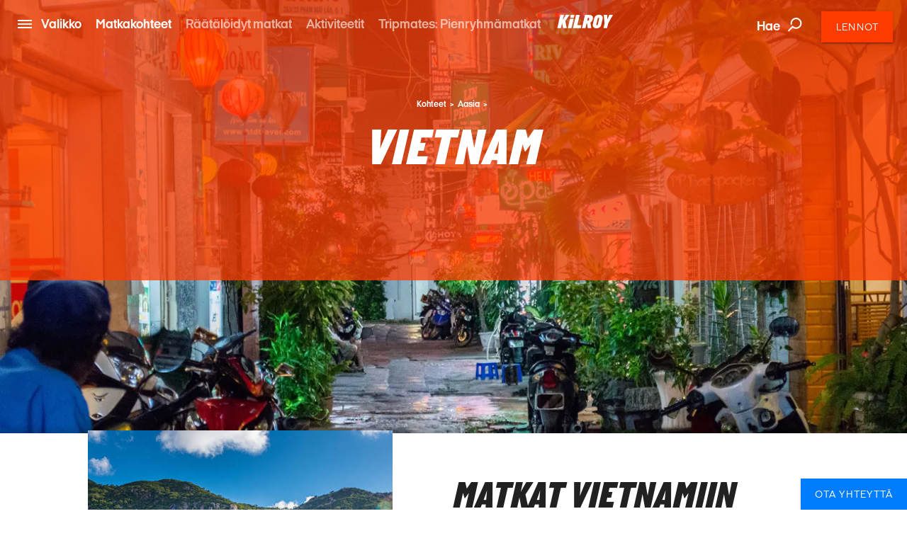

--- FILE ---
content_type: text/html; charset=utf-8
request_url: https://www.kilroy.fi/kohteet/aasia/vietnam
body_size: 38315
content:
<!DOCTYPE html>
<html lang="fi-FI" data-shorthand-lang="fi" data-market="kilroy-fi">
<head>
    <!--Favicon-->
    <link rel="apple-touch-icon" sizes="180x180" href="/images/apple-touch-icon.png">
    <link rel="icon" type="image/png" sizes="32x32" href="/images/favicon-32x32.png">
    <link rel="icon" type="image/png" sizes="16x16" href="/images/favicon-16x16.png">

    <link rel="mask-icon" href="/images/safari-pinned-tab.svg" color="#5bbad5">
    <meta name="theme-color" content="#ffffff">

    <meta charset="utf-8">
    <meta http-equiv="X-UA-Compatible" content="IE=edge">




    <title>Vietnamin matkat | L&#xE4;hde reppureissulle Vietnamiin | KILROY</title>
    <meta name="viewport" content="width=device-width, initial-scale=1">
    <meta name="format-detection" content="telephone=no">

<meta name="robots" content="INDEX, FOLLOW" />
    <link rel="canonical" href="https://www.kilroy.fi/kohteet/aasia/vietnam" />
    <link rel="alternate" hreflang="fi-fi" href="https://www.kilroy.fi/kohteet/aasia/vietnam" />
    <meta name="title" content="Vietnamin matkat | L&#xE4;hde reppureissulle Vietnamiin | KILROY" />
    <meta name="description" content="Matka Vietnamiin on upea sekoitus kaupunkia &amp; rantoja. Reppureissaus on edullisen hintatason vuoksi helppoa. Lue lis&#xE4;&#xE4; ja aloita matkasuunnittelu!" />

    
        <script id="CookieConsent" src="https://policy.app.cookieinformation.com/uc.js" data-culture="fi" type="text/javascript"></script>

    




    <meta property="og:title" content="Vietnamin matkat | L&#xE4;hde reppureissulle Vietnamiin | KILROY" />
    <meta property="og:type" content="website" />
    <meta property="og:url" content="https://www.kilroy.fi/kohteet/aasia/vietnam" />
    <meta property="og:image" content="https://www.kilroy.fi/media/11940/vietnam-ho-chi-minh-city-bui-vien-backpacking-street-cover.jpg?quality=75&amp;width=600&amp;height=315&amp;rmode=crop&amp;rxy=0.5,0.5" />
    <meta property="og:description" content="Matka Vietnamiin on upea sekoitus kaupunkia &amp; rantoja. Reppureissaus on edullisen hintatason vuoksi helppoa. Lue lis&#xE4;&#xE4; ja aloita matkasuunnittelu!" />
    <meta property="og:datePublished" content="2018-03-02" />


    <script
        src="https://www.google.com/recaptcha/api.js?render="></script>

    

            <script type="text/javascript">
                window.dataLayer = window.dataLayer || [];
                window.dataLayer.push({
                    "siteSection": "Travel",
                    "documentType": "kilroyPlacesItem"
                });
            </script>
        <!-- Google Tag Manager - Server-side tracking -->
        <script>
            !function(){"use strict";function l(e){for(var t=e,r=0,n=document.cookie.split(";");
            r<n.length;r++){var o=n[r].split("=");if(o[0].trim()===t)return o[1]}}
            function s(e){return localStorage.getItem(e)}
            function u(e){return window[e]}
            function A(e,t){e=document.querySelector(e);
            return t?null==e?void 0:e.getAttribute(t):null==e?void 0:e.textContent}
            var e=window,t=document,r="script",n="dataLayer",o="https://ssk.kilroy.fi",
            a="https://load.ssk.kilroy.fi",i="hszlrtjof",c="e36tbzx=DwtXMyYhVzgxLV42KFpcBVtdREVUCBRODQYGBh0VVBUP",
            g="stapeUserId",v="",E="",d=!1;
            try{var d=!!g&&(m=navigator.userAgent,
            !!(m=new RegExp("Version/([0-9._]+)(.*Mobile)?.*Safari.*").exec(m)))
            &&16.4<=parseFloat(m[1]),f="stapeUserId"===g,
            I=d&&!f?function(e,t,r){void 0===t&&(t="");
            var n={cookie:l,localStorage:s,jsVariable:u,cssSelector:A},
            t=Array.isArray(t)?t:[t];if(e&&n[e])
            for(var o=n[e],a=0,i=t;a<i.length;a++)
            {var c=i[a],c=r?o(c,r):o(c);if(c)return c}
            else console.warn("invalid uid source",e)}
            (g,v,E):void 0;d=d&&(!!I||f)}
            catch(e){console.error(e)}
            var m=e,g=(m[n]=m[n]||[],m[n].push({"gtm.start":(new Date).getTime(),event:"gtm.js"}),
            t.getElementsByTagName(r)[0]),
            v=I?"&bi="+encodeURIComponent(I):"",E=t.createElement(r),
            f=(d&&(i=8<i.length?i.replace(/([a-z]{8}$)/,"kp$1"):"kp"+i),!d&&a?a:o);
            E.async=!0,E.src=f+"/"+i+".js?"+c+v,null!=(e=g.parentNode)&&e.insertBefore(E,g)}();
        </script>
        <!-- End Google Tag Manager -->

    <link title="scripts" rel="stylesheet" href="/css/scripts.min.css?v=eJdcRt1sDxkDeWgwfqRca-5ciZ87O0zT7GXIG84DvdY">
    <link rel="stylesheet" href="/css/styles.min.css?v=BkwijI01AqwDhEDZ6H8VlsSVei91hVOoiXHc91cyZso">

    <!-- TikTok Pixel Code Start --> 
    <script> 
        !function (w, d, t) { 
        w.TiktokAnalyticsObject=t;var ttq=w[t]=w[t]||[];
        ttq.methods=["page","track","identify","instances","debug","on","off","once","ready","alias","group","enableCookie","disableCookie","holdConsent","revokeConsent","grantConsent"],
        ttq.setAndDefer=function(t,e){t[e]=function(){
        t.push([e].concat(Array.prototype.slice.call(arguments,0)))}};
        for(var i=0;i<ttq.methods.length;i++)ttq.setAndDefer(ttq,ttq.methods[i]);
        ttq.instance=function(t){for( var e=ttq._i[t]||[],n=0;n<ttq.methods.length;n++)
        ttq.setAndDefer(e,ttq.methods[n]);return e},
        ttq.load=function(e,n){var r="https://analytics.tiktok.com/i18n/pixel/events.js",
        o=n&&n.partner;ttq._i=ttq._i||{},ttq._i[e]=[],ttq._i[e]._u=r,ttq._t=ttq._t||{},
        ttq._t[e]=+new Date,ttq._o=ttq._o||{},ttq._o[e]=n||{};
        n=document.createElement("script") ;n.type="text/javascript",n.async=!0,n.src=r+"?sdkid="+e+"&lib="+t;
        e=document.getElementsByTagName("script")[0];e.parentNode.insertBefore(n,e)}; 
        ttq.load('D40AHG3C77U816ESAVS0'); ttq.page(); }(window, document, 'ttq'); 
    </script> 
    <!-- TikTok Pixel Code End -->
</head>

<body data-template="kilroyPlacesItem" data-node-id="24281">
    

        <noscript><iframe src="https://ssk.kilroy.fi/ns.html?id=GTM-N4H45DJ4" height="0" width="0" style="display:none;visibility:hidden"></iframe></noscript>

    

    

    <app id="app" 
        all-translations="{&quot;Kilroy.Activities&quot;:&quot;aktiviteetteja&quot;,&quot;Kilroy.Activities.DidntFindWhatYouWereLookingForHeader&quot;:&quot;Etk&#xF6; l&#xF6;yt&#xE4;nyt etsim&#xE4;&#xE4;si?&quot;,&quot;Kilroy.Activities.Item.CardSliderSectionAllIncludedActivitiesHeader&quot;:&quot;Lis&#xE4;&#xE4; samantyyppisi&#xE4; aktiviteetteja&quot;,&quot;Kilroy.Activities.MostPopularActivitiesHeadline&quot;:&quot;Suosittelemme&quot;,&quot;Kilroy.Activities.PromotedActivities&quot;:&quot;Tutustu tarkemmin&quot;,&quot;Kilroy.Activities.PromotedSubDestinationActivities&quot;:&quot;Kohdevaihtoehdot&quot;,&quot;Kilroy.Activities.ViewAllActivities&quot;:&quot;Kaikki aktiviteetit&quot;,&quot;Kilroy.ActivityFilter&quot;:&quot;Suodata haku&quot;,&quot;Kilroy.ActivityFilter.Activities&quot;:&quot;aktiviteettia&quot;,&quot;Kilroy.ActivityFilter.Activity&quot;:&quot;aktiviteetin&quot;,&quot;Kilroy.ActivityFilter.ActivityAnythingElsePlaceholderInput&quot;:&quot;Jotakin muuta, mit&#xE4; haluaisit tehd&#xE4;?&quot;,&quot;Kilroy.ActivityFilter.ActivityHeadlineLabel&quot;:&quot;Aktiviteetti&quot;,&quot;Kilroy.ActivityFilter.ActivityPlaceholderInput&quot;:&quot;Mit&#xE4; haluat tehd&#xE4; reissussa?&quot;,&quot;Kilroy.ActivityFilter.ApplyFilters&quot;:&quot;Rajaa ja suodata&quot;,&quot;Kilroy.ActivityFilter.CalendarHeadlineLabel&quot;:&quot;Kalenteri&quot;,&quot;Kilroy.ActivityFilter.CalendarPlaceholderInput&quot;:&quot;Milloin haluat l&#xE4;hte&#xE4; reissuun?&quot;,&quot;Kilroy.ActivityFilter.CalendarSelectMonth&quot;:&quot;Valitse kuukausi&quot;,&quot;Kilroy.ActivityFilter.CalendarWantToAddAnotherMonthPlaceholderInput&quot;:&quot;Haluatko lis&#xE4;t&#xE4; toisen kuukauden?&quot;,&quot;Kilroy.ActivityFilter.DestinationAddMorePlaceholderInput&quot;:&quot;Lis&#xE4;&#xE4; matkakohteita?&quot;,&quot;Kilroy.ActivityFilter.DestinationHeadlineLabel&quot;:&quot;Matkakohde&quot;,&quot;Kilroy.ActivityFilter.DestinationPlaceholderInput&quot;:&quot;Minne haluat matkata?&quot;,&quot;Kilroy.ActivityFilter.DestinationSearchForPlaceholderInput&quot;:&quot;Selaa kaupunkeja, maita tai alueita&quot;,&quot;Kilroy.ActivityFilter.DurationHeadlineLabel&quot;:&quot;Kesto&quot;,&quot;Kilroy.ActivityFilter.DurationPlaceholderInput&quot;:&quot;Reissun pituus?&quot;,&quot;Kilroy.ActivityFilter.Filters&quot;:&quot;Suodatin&quot;,&quot;Kilroy.ActivityFilter.PriceHeadlineLabel&quot;:&quot;Hinta&quot;,&quot;Kilroy.ActivityFilter.PricePlaceholderInput&quot;:&quot;Sinun budjettisi?&quot;,&quot;Kilroy.ActivityFilter.ResetAllFilters&quot;:&quot;Nollaa valinnat&quot;,&quot;Kilroy.ActivityFilter.SortBy&quot;:&quot;Lajittele&quot;,&quot;Kilroy.ActivityFilter.SortedBy&quot;:&quot;lajiteltu&quot;,&quot;Kilroy.ActivityFilter.Sorting&quot;:&quot;Lajittelu&quot;,&quot;Kilroy.ActivityFilter.Sorting.DurationLongestFirst&quot;:&quot;Kesto (pisin ensin)&quot;,&quot;Kilroy.ActivityFilter.Sorting.DurationShortestFirst&quot;:&quot;Kesto (lyhyin ensin)&quot;,&quot;Kilroy.ActivityFilter.Sorting.MostPopular&quot;:&quot;Suosituin&quot;,&quot;Kilroy.ActivityFilter.Sorting.NameAtoZ&quot;:&quot;A - &#xD6;&quot;,&quot;Kilroy.ActivityFilter.Sorting.PriceHighToLow&quot;:&quot;Hinta (kalleimmasta edullisimpaan)&quot;,&quot;Kilroy.ActivityFilter.Sorting.PriceLowToHigh&quot;:&quot;Hinta (edullisimmasta kalleimpaan)&quot;,&quot;Kilroy.ActivityFilter.ViewMoreActivities&quot;:&quot;Lis&#xE4;&#xE4; aktiviteetteja&quot;,&quot;Kilroy.ActivityFilter.WeFound&quot;:&quot;Tulokset&quot;,&quot;Kilroy.BookingFlow&quot;:&quot;Varaus&quot;,&quot;Kilroy.BookingFlow.ButtonBook&quot;:&quot;Book&quot;,&quot;Kilroy.BookingFlow.ButtonNextStep&quot;:&quot;Next&quot;,&quot;Kilroy.BookingFlow.ButtonRequest&quot;:&quot;Request &quot;,&quot;Kilroy.BookingFlow.ExtraServicesForm&quot;:&quot;Extras&quot;,&quot;Kilroy.BookingFlow.ExtraServicesForm.CheckboxIWantToBeContacted&quot;:&quot;I want to be contacted&quot;,&quot;Kilroy.BookingFlow.ExtraServicesForm.CheckboxIWantToBeCovered&quot;:&quot;I want to be covered&quot;,&quot;Kilroy.BookingFlow.ExtraServicesForm.HeaderCancellationCommentText&quot;:&quot;Comments&quot;,&quot;Kilroy.BookingFlow.ExtraServicesForm.HeaderCancellationProtection&quot;:&quot;Cancellation protection&quot;,&quot;Kilroy.BookingFlow.ExtraServicesForm.HeaderCancellationProtectionPerPerson&quot;:&quot;(Per person) &quot;,&quot;Kilroy.BookingFlow.ExtraServicesForm.HeaderComments&quot;:&quot;Comments&quot;,&quot;Kilroy.BookingFlow.ExtraServicesForm.HeaderFlightsAndActivities&quot;:&quot;Flights and activities&quot;,&quot;Kilroy.BookingFlow.ExtraServicesForm.LinkTextReadMoreAboutTheCoverHere&quot;:&quot;Read about the coverage here &quot;,&quot;Kilroy.BookingFlow.ExtraServicesForm.PlaceholderComments&quot;:&quot;How can we help you?&quot;,&quot;Kilroy.BookingFlow.Female&quot;:&quot;Female &quot;,&quot;Kilroy.BookingFlow.From&quot;:&quot;From&quot;,&quot;Kilroy.BookingFlow.Header&quot;:&quot;Your Booking &quot;,&quot;Kilroy.BookingFlow.InfoWidget&quot;:&quot;Information&quot;,&quot;Kilroy.BookingFlow.InfoWidget.Accommodation&quot;:&quot;Accommodation&quot;,&quot;Kilroy.BookingFlow.InfoWidget.Departure&quot;:&quot;Departure:&quot;,&quot;Kilroy.BookingFlow.InfoWidget.Duration&quot;:&quot;Duration: &quot;,&quot;Kilroy.BookingFlow.InfoWidget.EndCity&quot;:&quot;Ends in:&quot;,&quot;Kilroy.BookingFlow.InfoWidget.StartCity&quot;:&quot;Starts in:&quot;,&quot;Kilroy.BookingFlow.InfoWidget.Travellers&quot;:&quot;No. of travellers:&quot;,&quot;Kilroy.BookingFlow.LabelAccommodation&quot;:&quot;Accommodation&quot;,&quot;Kilroy.BookingFlow.LabelCabinType&quot;:&quot;Cabin type&quot;,&quot;Kilroy.BookingFlow.LabelCabinTypeName&quot;:&quot;Name&quot;,&quot;Kilroy.BookingFlow.LabelDepartureDates&quot;:&quot;Dates&quot;,&quot;Kilroy.BookingFlow.LabelDuration&quot;:&quot;Duration&quot;,&quot;Kilroy.BookingFlow.LabelNumberOfParticipants&quot;:&quot;Number of travellers&quot;,&quot;Kilroy.BookingFlow.LabelPassengerType&quot;:&quot;Passenger types&quot;,&quot;Kilroy.BookingFlow.LabelPassengerTypeName&quot;:&quot;Name&quot;,&quot;Kilroy.BookingFlow.LabelProduct&quot;:&quot;Product&quot;,&quot;Kilroy.BookingFlow.LabelsNavigator.NameLabel&quot;:&quot;Variant&quot;,&quot;Kilroy.BookingFlow.LabelsNavigator.NameLabel.&quot;:&quot;Name&quot;,&quot;Kilroy.BookingFlow.LabelsNavigator.NameLabel.ArrivalTransfer&quot;:&quot;Arrival transfer&quot;,&quot;Kilroy.BookingFlow.LabelsNavigator.NameLabel.Duration&quot;:&quot;Duration &quot;,&quot;Kilroy.BookingFlow.LabelsNavigator.NameLabel.DurationandTransport&quot;:&quot;Duration&quot;,&quot;Kilroy.BookingFlow.LabelsNavigator.NameLabel.RoomType&quot;:&quot;Room type&quot;,&quot;Kilroy.BookingFlow.LabelsNavigator.NameLabel.Tour&quot;:&quot;Tour &quot;,&quot;Kilroy.BookingFlow.LabelsNavigator.NameLabel.Validityofthepass&quot;:&quot;Validity&quot;,&quot;Kilroy.BookingFlow.LabelsNavigator.TypeLabel&quot;:&quot;Variant&quot;,&quot;Kilroy.BookingFlow.LabelsNavigator.TypeLabel.&quot;:&quot;Product&quot;,&quot;Kilroy.BookingFlow.LabelsNavigator.TypeLabel.3DayBestOfBaliArrivalPackage&quot;:&quot;Product&quot;,&quot;Kilroy.BookingFlow.LabelsNavigator.TypeLabel.Accommodation&quot;:&quot;Accommodation&quot;,&quot;Kilroy.BookingFlow.LabelsNavigator.TypeLabel.AccommodationandTypeofClass&quot;:&quot;Accommodation and type of class&quot;,&quot;Kilroy.BookingFlow.LabelsNavigator.TypeLabel.AccommodationType&quot;:&quot;Accommodation&quot;,&quot;Kilroy.BookingFlow.LabelsNavigator.TypeLabel.CabinType&quot;:&quot;Accommodation type&quot;,&quot;Kilroy.BookingFlow.LabelsNavigator.TypeLabel.Pass&quot;:&quot;Type&quot;,&quot;Kilroy.BookingFlow.LabelsNavigator.TypeLabel.PassengerType&quot;:&quot;Passenger type&quot;,&quot;Kilroy.BookingFlow.LabelsNavigator.TypeLabel.SurfandStay&quot;:&quot;Accommodation&quot;,&quot;Kilroy.BookingFlow.LabelsNavigator.TypeLabel.SurfLessons&quot;:&quot;Surf lessons&quot;,&quot;Kilroy.BookingFlow.LabelsNavigator.TypeLabel.Trainpass&quot;:&quot;Travel class&quot;,&quot;Kilroy.BookingFlow.LabelsNavigator.TypeLabel.Transfer&quot;:&quot;Product&quot;,&quot;Kilroy.BookingFlow.LabelsNavigator.TypeLabel.Travelclass&quot;:&quot;Travel class&quot;,&quot;Kilroy.BookingFlow.LabelTourType&quot;:&quot;Tour Type&quot;,&quot;Kilroy.BookingFlow.LabelType&quot;:&quot;Type&quot;,&quot;Kilroy.BookingFlow.Male&quot;:&quot;Male&quot;,&quot;Kilroy.BookingFlow.PaymentForm.Header&quot;:&quot;Billing information &quot;,&quot;Kilroy.BookingFlow.PaymentForm.HeaderComment&quot;:&quot;Comment &quot;,&quot;Kilroy.BookingFlow.PaymentForm.HeaderTermsAndConditions&quot;:&quot;Terms &amp; conditions &quot;,&quot;Kilroy.BookingFlow.PaymentForm.IAgreeTermsAndConditions&quot;:&quot;I agree to the terms &amp; conditions&quot;,&quot;Kilroy.BookingFlow.PaymentForm.LabelSameAsTraveller&quot;:&quot;Same as traveller &quot;,&quot;Kilroy.BookingFlow.PaymentForm.LinkTextTermsAndConditions&quot;:&quot;Terms &amp; conditons &quot;,&quot;Kilroy.BookingFlow.PaymentForm.Or&quot;:&quot;or... &quot;,&quot;Kilroy.BookingFlow.PaymentForm.PlaceholderComments&quot;:&quot;How can we help you?&quot;,&quot;Kilroy.BookingFlow.PaymentForm.PlaceholderSameAsTraveller&quot;:&quot;Participant &quot;,&quot;Kilroy.BookingFlow.PlaceholderAccommodation&quot;:&quot;Type of accommodation&quot;,&quot;Kilroy.BookingFlow.PlaceholderCabinType&quot;:&quot;What type of cabin?&quot;,&quot;Kilroy.BookingFlow.PlaceholderCabinTypeName&quot;:&quot;What cabin? &quot;,&quot;Kilroy.BookingFlow.PlaceholderDepartureDates&quot;:&quot;Please select date&quot;,&quot;Kilroy.BookingFlow.PlaceholderDuration&quot;:&quot;How long?&quot;,&quot;Kilroy.BookingFlow.PlaceholderNumberOfParticipants&quot;:&quot;Participants&quot;,&quot;Kilroy.BookingFlow.PlaceholderPassengerType&quot;:&quot;Who? &quot;,&quot;Kilroy.BookingFlow.PlaceholderPassengerTypeName&quot;:&quot;Who?&quot;,&quot;Kilroy.BookingFlow.PlaceholderProduct&quot;:&quot;Please pick an option&quot;,&quot;Kilroy.BookingFlow.PlaceholdersNavigator.NamePlaceholder.&quot;:&quot;Name&quot;,&quot;Kilroy.BookingFlow.PlaceholdersNavigator.NamePlaceholder.Duration&quot;:&quot;Duration &quot;,&quot;Kilroy.BookingFlow.PlaceholdersNavigator.NamePlaceholder.DurationandTransport&quot;:&quot;How long?&quot;,&quot;Kilroy.BookingFlow.PlaceholdersNavigator.NamePlaceholder.Tour&quot;:&quot;Tour &quot;,&quot;Kilroy.BookingFlow.PlaceholdersNavigator.NamePlaceholder.Validityofthepass&quot;:&quot;Validity&quot;,&quot;Kilroy.BookingFlow.PlaceholdersNavigator.TypePlaceholder&quot;:&quot;Type&quot;,&quot;Kilroy.BookingFlow.PlaceholdersNavigator.TypePlaceholder.&quot;:&quot;Type&quot;,&quot;Kilroy.BookingFlow.PlaceholdersNavigator.TypePlaceholder.Accommodation&quot;:&quot;Accommodation&quot;,&quot;Kilroy.BookingFlow.PlaceholdersNavigator.TypePlaceholder.AccommodationandTypeofClass&quot;:&quot;Select accommodation and type of class&quot;,&quot;Kilroy.BookingFlow.PlaceholdersNavigator.TypePlaceholder.AccommodationType&quot;:&quot;Accommodation Type &quot;,&quot;Kilroy.BookingFlow.PlaceholdersNavigator.TypePlaceholder.CabinType&quot;:&quot;Accommodation type&quot;,&quot;Kilroy.BookingFlow.PlaceholdersNavigator.TypePlaceholder.PassengerType&quot;:&quot;Passenger type&quot;,&quot;Kilroy.BookingFlow.PlaceholdersNavigator.TypePlaceholder.SurfandStay&quot;:&quot;Accommodation type?&quot;,&quot;Kilroy.BookingFlow.PlaceholdersNavigator.TypePlaceholder.Travelclass&quot;:&quot;Travel class&quot;,&quot;Kilroy.BookingFlow.PlaceholderTourType&quot;:&quot;What tour?&quot;,&quot;Kilroy.BookingFlow.PlaceholderType&quot;:&quot;Please pick an option&quot;,&quot;Kilroy.BookingFlow.PriceExcludingTickets&quot;:&quot;(pp based on 2 people traveling together - excluding flights and service charge)&quot;,&quot;Kilroy.BookingFlow.PricePerPerson&quot;:&quot;From&quot;,&quot;Kilroy.BookingFlow.RedirectButton&quot;:&quot;Back&quot;,&quot;Kilroy.BookingFlow.RequestSentOverlay.Header&quot;:&quot;Request Sent! &quot;,&quot;Kilroy.BookingFlow.RequestSentOverlay.ReturnLinkText&quot;:&quot;Go back to product page&quot;,&quot;Kilroy.BookingFlow.RequestSentOverlay.TextLine1&quot;:&quot;We are processing your request. &quot;,&quot;Kilroy.BookingFlow.RequestSentOverlay.TextLine2&quot;:&quot;You will soon receive a confirmation mail.&quot;,&quot;Kilroy.BookingFlow.RequiredInputError&quot;:&quot;This must be filled in&quot;,&quot;Kilroy.BookingFlow.Step&quot;:&quot;Step&quot;,&quot;Kilroy.BookingFlow.Steps.Dates.Name&quot;:&quot;Date&quot;,&quot;Kilroy.BookingFlow.Steps.Dates.Text&quot;:&quot;If you can&#x27;t find a date that fits your needs, please get in touch so we can advice on alternative tours&quot;,&quot;Kilroy.BookingFlow.Steps.ExtraServices.Name&quot;:&quot;Extra services&quot;,&quot;Kilroy.BookingFlow.Steps.ExtraServices.Text&quot;:&quot;Extra Services&quot;,&quot;Kilroy.BookingFlow.Steps.ExtraServices.TextCancellationProtection&quot;:&quot;We strongly recommend that you purchase a cancellation insurance in case you don&#x27;t have one already.&quot;,&quot;Kilroy.BookingFlow.Steps.ExtraServices.TextFlightsActivities&quot;:&quot;We can also help you find cheap flight tickets and other activities for your trip.&quot;,&quot;Kilroy.BookingFlow.Steps.InitialInfo.Name&quot;:&quot;Initial info&quot;,&quot;Kilroy.BookingFlow.Steps.InitialInfo.Text&quot;:&quot;Please make your choices below, click NEXT to see available dates&quot;,&quot;Kilroy.BookingFlow.Steps.Payment&quot;:&quot;Payment&quot;,&quot;Kilroy.BookingFlow.Steps.Payment.Name&quot;:&quot;Payment&quot;,&quot;Kilroy.BookingFlow.Steps.Payment.Text&quot;:&quot;Payment&quot;,&quot;Kilroy.BookingFlow.Steps.Payment.TextTermsAndConditions&quot;:&quot;Your booking is complete when we have confirmed by email. Make sure to read&quot;,&quot;Kilroy.BookingFlow.Steps.PaymentPersonalInformation.Name&quot;:&quot;Personal info &quot;,&quot;Kilroy.BookingFlow.Steps.PaymentPersonalInformation.Text&quot;:&quot;Personal info &quot;,&quot;Kilroy.BookingFlow.Steps.PersonalInformation.Name&quot;:&quot;Personal Information&quot;,&quot;Kilroy.BookingFlow.Steps.PersonalInformation.Text&quot;:&quot;Fill out the following fields so we can complete your booking.&quot;,&quot;Kilroy.BookingFlow.SuccessOverlay.Header&quot;:&quot;Done! Booking complete.&quot;,&quot;Kilroy.BookingFlow.SuccessOverlay.TextLine1&quot;:&quot;We are processing your booking and payment. Booking will be confirmed when we have checked availability. Please do not book flights until we have confirmed availability.&quot;,&quot;Kilroy.BookingFlow.SuccessOverlay.TextLine2&quot;:&quot;You will soon receive a confirmation email. &quot;,&quot;Kilroy.BookingFlow.SuccessOverlay.TimeBeforeDeparture&quot;:&quot;Time before departure&quot;,&quot;Kilroy.BookingFlow.To&quot;:&quot;to&quot;,&quot;Kilroy.BookingFlow.TravellerForm.BookingContactPerson&quot;:&quot;Contact person for this booking&quot;,&quot;Kilroy.BookingFlow.TravellerForm.ButtonChangeNumberOfTravellers&quot;:&quot;Change number of travellers ustajien m&#xE4;&#xE4;r&#xE4;&#xE4;&quot;,&quot;Kilroy.BookingFlow.TravellerForm.HeaderTraveller&quot;:&quot;Traveller&quot;,&quot;Kilroy.BookingFlow.TravellerForm.LabelAddress&quot;:&quot;Street&quot;,&quot;Kilroy.BookingFlow.TravellerForm.LabelBirthday&quot;:&quot;Date of birth&quot;,&quot;Kilroy.BookingFlow.TravellerForm.LabelCity&quot;:&quot;City&quot;,&quot;Kilroy.BookingFlow.TravellerForm.LabelCountry&quot;:&quot;Country&quot;,&quot;Kilroy.BookingFlow.TravellerForm.LabelEmail&quot;:&quot;E-mail &quot;,&quot;Kilroy.BookingFlow.TravellerForm.LabelFirstName&quot;:&quot;First Name&quot;,&quot;Kilroy.BookingFlow.TravellerForm.LabelGender&quot;:&quot;Gender&quot;,&quot;Kilroy.BookingFlow.TravellerForm.LabelLastName&quot;:&quot;Last Name (as in passport)&quot;,&quot;Kilroy.BookingFlow.TravellerForm.LabelNationality&quot;:&quot;Nationality &quot;,&quot;Kilroy.BookingFlow.TravellerForm.LabelPhoneNumber&quot;:&quot;Phone Number&quot;,&quot;Kilroy.BookingFlow.TravellerForm.LabelZipCode&quot;:&quot;Postal Code&quot;,&quot;Kilroy.BookingFlow.TravellerForm.PlaceholderAddress&quot;:&quot;Street&quot;,&quot;Kilroy.BookingFlow.TravellerForm.PlaceholderBirthday&quot;:&quot;DD/MM/YYYY &quot;,&quot;Kilroy.BookingFlow.TravellerForm.PlaceholderCity&quot;:&quot;City&quot;,&quot;Kilroy.BookingFlow.TravellerForm.PlaceholderCountry&quot;:&quot;Country&quot;,&quot;Kilroy.BookingFlow.TravellerForm.PlaceholderEmail&quot;:&quot;E-mail&quot;,&quot;Kilroy.BookingFlow.TravellerForm.PlaceholderFirstName&quot;:&quot;First Name (as in passport)&quot;,&quot;Kilroy.BookingFlow.TravellerForm.PlaceholderGender&quot;:&quot;Select Gender&quot;,&quot;Kilroy.BookingFlow.TravellerForm.PlaceholderLastName&quot;:&quot;Last Name (as in passport)&quot;,&quot;Kilroy.BookingFlow.TravellerForm.PlaceholderNationality&quot;:&quot;Nationality&quot;,&quot;Kilroy.BookingFlow.TravellerForm.PlaceholderPhoneNumber&quot;:&quot;Phone Number&quot;,&quot;Kilroy.BookingFlow.TravellerForm.PlaceholderZipCode&quot;:&quot;Postal code&quot;,&quot;Kilroy.BookingFlow.ValidationThisMustBeFilled&quot;:&quot;This must be filled &quot;,&quot;Kilroy.CarRental&quot;:&quot;Autonvuokraus&quot;,&quot;Kilroy.CarRental.AgeOfYoungestDriverLabel&quot;:&quot;Nuorimman kuskin ik&#xE4;&quot;,&quot;Kilroy.CarRental.AgeOfYoungestDriverPlaceholderInput&quot;:&quot;Ik&#xE4;?&quot;,&quot;Kilroy.CarRental.ConditionsLabel&quot;:&quot;Matkaehdot&quot;,&quot;Kilroy.CarRental.ConditionsText&quot;:&quot;Mik&#xE4;&#xE4;n ei voita road trippailun vapautta ja loputonta seikkailujen mahdollisuutta! T&#xE4;yt&#xE4; tiedot alle, niin voimme ehdottaa vuokra-autoa toiveidesi mukaisesti!&quot;,&quot;Kilroy.CarRental.DriverYearsOldInputLabel&quot;:&quot;vuotta&quot;,&quot;Kilroy.CarRental.DropOffAtADifferentLocationLabel&quot;:&quot;Palautus eri paikkaan&quot;,&quot;Kilroy.CarRental.DropOffAtADifferentLocationPlaceholderInput&quot;:&quot;Minne?&quot;,&quot;Kilroy.CarRental.DropOffDateLabel&quot;:&quot;Palautusp&#xE4;iv&#xE4;&quot;,&quot;Kilroy.CarRental.DropOffDatePlaceholderInput&quot;:&quot;Milloin palaat?&quot;,&quot;Kilroy.CarRental.DropOffTimeLabel&quot;:&quot;Palautusaika&quot;,&quot;Kilroy.CarRental.DropOffTimePlaceholderInput&quot;:&quot;Kuinka my&#xF6;h&#xE4;&#xE4;n?&quot;,&quot;Kilroy.CarRental.PickUpDateLabel&quot;:&quot;Noutop&#xE4;iv&#xE4;m&#xE4;&#xE4;r&#xE4;&quot;,&quot;Kilroy.CarRental.PickUpDatePlaceholderInput&quot;:&quot;Mille ajalle haluat auton k&#xE4;ytt&#xF6;&#xF6;si?&quot;,&quot;Kilroy.CarRental.PickUpLocationLabel&quot;:&quot;Noutopaikka&quot;,&quot;Kilroy.CarRental.PickUpLocationPlaceholderInput&quot;:&quot;Mist&#xE4; kaupungista?&quot;,&quot;Kilroy.CarRental.PickUpTimeLabel&quot;:&quot;Noutoaika&quot;,&quot;Kilroy.CarRental.PickUpTimePlaceholderInput&quot;:&quot;Kuinka aikaisin?&quot;,&quot;Kilroy.CarRental.SearchForCarButton&quot;:&quot;Etsi autoja&quot;,&quot;Kilroy.ChangeTicketForm.NewDateError&quot;:&quot;Error. Please check input.&quot;,&quot;Kilroy.ContactSlider&quot;:&quot;Ota yhteytt&#xE4;&quot;,&quot;Kilroy.ContactSlider.BookAMeeting&quot;:&quot;Varaa suunnitteluaika&quot;,&quot;Kilroy.ContactSlider.BookAMeeting.ButtonText.Education&quot;:&quot;Varaa tapaamisaika&quot;,&quot;Kilroy.ContactSlider.BookAMeeting.ButtonText.Groups&quot;:&quot;Varaa tapaamisaika&quot;,&quot;Kilroy.ContactSlider.BookAMeeting.ButtonText.Travel&quot;:&quot;Varaa suunnitteluaika&quot;,&quot;Kilroy.ContactSlider.BookAMeeting.H1Headline&quot;:&quot;Aihe:&quot;,&quot;Kilroy.ContactSlider.BookAMeeting.H1Headline.Education&quot;:&quot;Varaa tapaamisaika&quot;,&quot;Kilroy.ContactSlider.BookAMeeting.H1Headline.Groups&quot;:&quot;Varaa tapaamisaika&quot;,&quot;Kilroy.ContactSlider.BookAMeeting.H1Headline.Travel&quot;:&quot;Varaa suunnitteluaika&quot;,&quot;Kilroy.ContactSlider.BookAMeeting.Header&quot;:&quot;Varaa tapaamisaika&quot;,&quot;Kilroy.ContactSlider.BookAMeeting.Header.Education&quot;:&quot;Opintoneuvonta&quot;,&quot;Kilroy.ContactSlider.BookAMeeting.Header.Groups&quot;:&quot;Aihe:&quot;,&quot;Kilroy.ContactSlider.BookAMeeting.Header.Travel&quot;:&quot;Matkasuunnittelu&quot;,&quot;Kilroy.ContactSlider.BookAMeeting.MeetingDateLabel&quot;:&quot;Toive tapaamisp&#xE4;iv&#xE4;m&#xE4;&#xE4;r&#xE4;ksi&quot;,&quot;Kilroy.ContactSlider.BookAMeeting.MeetingDateLabel.Education&quot;:&quot;Toive tapaamisp&#xE4;iv&#xE4;m&#xE4;&#xE4;r&#xE4;ksi&quot;,&quot;Kilroy.ContactSlider.BookAMeeting.MeetingDateLabel.Groups&quot;:&quot;Toive tapaamisp&#xE4;iv&#xE4;m&#xE4;&#xE4;r&#xE4;ksi&quot;,&quot;Kilroy.ContactSlider.BookAMeeting.MeetingDateLabel.Travel&quot;:&quot;Milloin tavataan?&quot;,&quot;Kilroy.ContactSlider.BookAMeeting.MeetingDatePlaceholderInput&quot;:&quot;P&#xE4;iv&#xE4; &amp; aika, jolloin haluat tulla tapaamiseen&quot;,&quot;Kilroy.ContactSlider.BookAMeeting.MeetingDatePlaceholderInput.Education&quot;:&quot;Milloin tavataan?&quot;,&quot;Kilroy.ContactSlider.BookAMeeting.MeetingDatePlaceholderInput.Groups&quot;:&quot;Milloin tavataan?&quot;,&quot;Kilroy.ContactSlider.BookAMeeting.MeetingDatePlaceholderInput.Travel&quot;:&quot;Toive tapaamisp&#xE4;iv&#xE4;m&#xE4;&#xE4;r&#xE4;ksi&quot;,&quot;Kilroy.ContactSlider.BookAMeeting.OfficeLabel&quot;:&quot;Toimisto&quot;,&quot;Kilroy.ContactSlider.BookAMeeting.OfficeLabel.Education&quot;:&quot;Toimisto&quot;,&quot;Kilroy.ContactSlider.BookAMeeting.OfficeLabel.Groups&quot;:&quot;Toimisto&quot;,&quot;Kilroy.ContactSlider.BookAMeeting.OfficeLabel.Travel&quot;:&quot;Miten tavataan?&quot;,&quot;Kilroy.ContactSlider.BookAMeeting.OfficePlaceholderInput.Education&quot;:&quot;Valitse toimisto&quot;,&quot;Kilroy.ContactSlider.BookAMeeting.OfficePlaceholderInput.Groups&quot;:&quot;Valitse toimisto&quot;,&quot;Kilroy.ContactSlider.BookAMeeting.OfficePlaceholderInput.Travel&quot;:&quot;Valitse tapaamismuoto&quot;,&quot;Kilroy.ContactSlider.BookAMeeting.PhoneLabel&quot;:&quot;Puhelin&quot;,&quot;Kilroy.ContactSlider.BookAMeeting.PhoneLabel.Education&quot;:&quot;Puhelin&quot;,&quot;Kilroy.ContactSlider.BookAMeeting.PhoneLabel.Groups&quot;:&quot;Puhelin&quot;,&quot;Kilroy.ContactSlider.BookAMeeting.PhoneLabel.Travel&quot;:&quot;Puhelin&quot;,&quot;Kilroy.ContactSlider.BookAMeeting.SectionText&quot;:&quot;Varaa maksuton tapaaminen &amp; aloita joko tulevan matkasi tai ulkomaan opintojesi suunnittelu.&quot;,&quot;Kilroy.ContactSlider.BookAMeeting.SectionText.Education&quot;:&quot;Varaa maksuton aika opintoneuvontaan &amp; aloita tulevaisuutesi suunnittelu opintoneuvojien kanssa. Huomaathan, ett&#xE4; voit varata ajan my&#xF6;s puhelinneuvontaan.&quot;,&quot;Kilroy.ContactSlider.BookAMeeting.SectionText.Groups&quot;:&quot;Varaa maksuton aika matkasuunnitteluun &amp; aloita ryhm&#xE4;matkan suunnittelu ammattilaisten tuella.&quot;,&quot;Kilroy.ContactSlider.BookAMeeting.SectionText.Travel&quot;:&quot;Kaipaatko vinkkej&#xE4; aktiviteetteihin ja reittisuunnitteluun? Varaa maksuton suunnitteluaika &amp; aloita seuraavan reissusi suunnittelu matka-asiantuntijoiden kanssa. Voit varata ajan tapaamiselle Turun tai Helsingin myym&#xE4;l&#xE4;&#xE4;mme, tai vaihtoehtoisesti voit pyyt&#xE4;&#xE4;, ett&#xE4; tapaaminen hoidetaan joko puhelimitse tai videopuhelun v&#xE4;lityksell&#xE4;.&quot;,&quot;Kilroy.ContactSlider.General.ChatButtonText&quot;:&quot;Chat&quot;,&quot;Kilroy.ContactSlider.General.ChatButtonTextActive&quot;:&quot;Chat (active)&quot;,&quot;Kilroy.ContactSlider.General.ContactButtonText&quot;:&quot;Ota yhteytt&#xE4;&quot;,&quot;Kilroy.ContactSlider.General.EmailConfirmationMessage&quot;:&quot;Saat pian vahvistuksen s&#xE4;hk&#xF6;postiosoitteeseen&quot;,&quot;Kilroy.ContactSlider.General.EmailLabel&quot;:&quot;S&#xE4;hk&#xF6;posti&quot;,&quot;Kilroy.ContactSlider.General.EmailPlaceholderInput&quot;:&quot;S&#xE4;hk&#xF6;postiosoitteesi&quot;,&quot;Kilroy.ContactSlider.General.FirstNameLabel&quot;:&quot;Etunimi&quot;,&quot;Kilroy.ContactSlider.General.FirstNamePlaceholderInput&quot;:&quot;Etunimi t&#xE4;h&#xE4;n&quot;,&quot;Kilroy.ContactSlider.General.GeneralCloseButtonLabelText&quot;:&quot;Sulje&quot;,&quot;Kilroy.ContactSlider.General.LastNameLabel&quot;:&quot;Sukunimi&quot;,&quot;Kilroy.ContactSlider.General.LastNamePlaceholderInput&quot;:&quot;Sukunimi t&#xE4;h&#xE4;n&quot;,&quot;Kilroy.ContactSlider.General.NextStepButtonText&quot;:&quot;Seuraava vaihe&quot;,&quot;Kilroy.ContactSlider.General.PhoneHelperText&quot;:&quot;Kirjoita viestikentt&#xE4;&#xE4;n, jos et toivo meilt&#xE4; soittoa.&quot;,&quot;Kilroy.ContactSlider.General.PhonePlaceholderInput&quot;:&quot;Puhelinnumero t&#xE4;h&#xE4;n&quot;,&quot;Kilroy.ContactSlider.General.SendYourMessageButtonText&quot;:&quot;L&#xE4;het&#xE4;&quot;,&quot;Kilroy.ContactSlider.General.YourMessageLabel&quot;:&quot;Viestisi&quot;,&quot;Kilroy.ContactSlider.General.YourMessageLabelEducation&quot;:&quot;Viestisi&quot;,&quot;Kilroy.ContactSlider.General.YourMessageLabelGroups&quot;:&quot;Viestisi&quot;,&quot;Kilroy.ContactSlider.General.YourMessageLabelTravels&quot;:&quot;Viestisi&quot;,&quot;Kilroy.ContactSlider.General.YourMessagePlaceholderInput&quot;:&quot;Kerro, milloin haluat l&#xE4;hte&#xE4; reissuun ja oletko l&#xE4;hd&#xF6;ss&#xE4; yksin, kaksin vai porukassa? Mink&#xE4;laisia el&#xE4;myksi&#xE4; haluat kokea reissussa?&quot;,&quot;Kilroy.ContactSlider.General.YourMessagePlaceholderInputEducation&quot;:&quot;Kerro, suunnitteletko vaihto-opintoja vai koko tutkinnon suorittamista ulkomailla? Milloin haluaisit aloittaa opintosi ulkomailla?&quot;,&quot;Kilroy.ContactSlider.General.YourMessagePlaceholderInputGroups&quot;:&quot;Kerrothan minne p&#xE4;in ryhm&#xE4;nne haluaisi matkustaa ja milloin? Kuinka monta henkil&#xF6;&#xE4; ryhm&#xE4;ss&#xE4;nne suurinpiirtein on ja mik&#xE4; on ryhm&#xE4;nne nimi (esim. oppilaitoksen, joukkueen tai yrityksen nimi)? Jos teill&#xE4; on toiveita matkaohjelman suhteen, sen voi my&#xF6;s kirjata t&#xE4;h&#xE4;n. Kerrothan my&#xF6;s miten toivot, ett&#xE4; olemme sinuun yhteydess&#xE4;? Voimme soitella, viestitell&#xE4; s&#xE4;hk&#xF6;postitse tai sopia tapaamisen videopuheluna tai paikanp&#xE4;&#xE4;lle toimistollemme.&quot;,&quot;Kilroy.ContactSlider.General.YourMessagePlaceholderInputTravels&quot;:&quot;Kerro, milloin haluat l&#xE4;hte&#xE4; reissuun ja oletko l&#xE4;hd&#xF6;ss&#xE4; yksin, kaksin vai porukassa? Mink&#xE4;laisia el&#xE4;myksi&#xE4; haluat kokea reissussa?&quot;,&quot;Kilroy.ContactSlider.GetAQuote&quot;:&quot;Tarjouspyynt&#xF6;&quot;,&quot;Kilroy.ContactSlider.GetAQuote.Basic.Header&quot;:&quot;T&#xE4;yt&#xE4; tiedot&quot;,&quot;Kilroy.ContactSlider.GetAQuote.ButtonText.Education&quot;:&quot;Pyyd&#xE4; tarjous&quot;,&quot;Kilroy.ContactSlider.GetAQuote.ButtonText.Groups&quot;:&quot;Pyyd&#xE4; tarjous&quot;,&quot;Kilroy.ContactSlider.GetAQuote.ButtonText.Travel&quot;:&quot;Pyyd&#xE4; tarjous&quot;,&quot;Kilroy.ContactSlider.GetAQuote.ContactPerson&quot;:&quot;Yhteyshenkil&#xF6;&quot;,&quot;Kilroy.ContactSlider.GetAQuote.ContactPerson.Header&quot;:&quot;Yhteystiedot&quot;,&quot;Kilroy.ContactSlider.GetAQuote.ExtraInformation&quot;:&quot;Lis&#xE4;tietoja&quot;,&quot;Kilroy.ContactSlider.GetAQuote.ExtraInformation.CommentsLabel&quot;:&quot;Lis&#xE4;tietoja&quot;,&quot;Kilroy.ContactSlider.GetAQuote.ExtraInformation.CommentsPlaceholderInput&quot;:&quot;Onko matkustusp&#xE4;iviss&#xE4;nne joustoa? Kuinka monta y&#xF6;t&#xE4; haluatte olla perill&#xE4;? Haluatteko y&#xF6;py&#xE4; hotellissa vai hostellissa? Mit&#xE4; haluatte tehd&#xE4; paikan p&#xE4;&#xE4;ll&#xE4;? Millaista apua kaipaat meilt&#xE4;?&quot;,&quot;Kilroy.ContactSlider.GetAQuote.ExtraInformation.Header&quot;:&quot;Lis&#xE4;tietoja&quot;,&quot;Kilroy.ContactSlider.GetAQuote.ExtraInformation.HowDidYouHearLabel&quot;:&quot;Kuinka kuulit meist&#xE4;?&quot;,&quot;Kilroy.ContactSlider.GetAQuote.ExtraInformation.HowDidYouHearPlaceholderInput&quot;:&quot;Valitse, kuinka kuulit meist&#xE4;?&quot;,&quot;Kilroy.ContactSlider.GetAQuote.ExtraInformation.WouldLikeToReceiveNewsAndOffersCheckbox&quot;:&quot;Haluan tilata uutiskirjeen.&quot;,&quot;Kilroy.ContactSlider.GetAQuote.GroupInformation&quot;:&quot;Tietoa ryhm&#xE4;st&#xE4;&quot;,&quot;Kilroy.ContactSlider.GetAQuote.GroupInformation.AddressLabel&quot;:&quot;Osoite&quot;,&quot;Kilroy.ContactSlider.GetAQuote.GroupInformation.AddressPlaceholderInput&quot;:&quot;Osoite&quot;,&quot;Kilroy.ContactSlider.GetAQuote.GroupInformation.CityLabel&quot;:&quot;Kaupunki&quot;,&quot;Kilroy.ContactSlider.GetAQuote.GroupInformation.CityPlaceholderInput&quot;:&quot;Kaupunki&quot;,&quot;Kilroy.ContactSlider.GetAQuote.GroupInformation.ClassOrGroupDesignationLabel&quot;:&quot;Ryhm&#xE4;n nimi&quot;,&quot;Kilroy.ContactSlider.GetAQuote.GroupInformation.ClassOrGroupDesignationPlaceholderInput&quot;:&quot;Ryhm&#xE4;n nimi&quot;,&quot;Kilroy.ContactSlider.GetAQuote.GroupInformation.Header&quot;:&quot;Ryhm&#xE4;n tiedot &quot;,&quot;Kilroy.ContactSlider.GetAQuote.GroupInformation.InstitutionNameLabel&quot;:&quot;Instituution nimi&quot;,&quot;Kilroy.ContactSlider.GetAQuote.GroupInformation.InstitutionNamePlaceholderInput&quot;:&quot;Instituution nimi&quot;,&quot;Kilroy.ContactSlider.GetAQuote.GroupInformation.ZipCodeLabel&quot;:&quot;Postinumero&quot;,&quot;Kilroy.ContactSlider.GetAQuote.GroupInformation.ZipCodePlaceholderInput&quot;:&quot;Postinumero&quot;,&quot;Kilroy.ContactSlider.GetAQuote.Header&quot;:&quot;Pyyd&#xE4; tarjous&quot;,&quot;Kilroy.ContactSlider.GetAQuote.NextStepButtonText&quot;:&quot;Next step&quot;,&quot;Kilroy.ContactSlider.GetAQuote.SectionText&quot;:&quot;Haluatko maksuttoman tarjouksen? Sy&#xF6;t&#xE4; tiedot &amp; kuulet meist&#xE4; pian.&quot;,&quot;Kilroy.ContactSlider.GetAQuote.SectionText.Groups&quot;:&quot;Tarjouspyynt&#xF6;&quot;,&quot;Kilroy.ContactSlider.GetAQuote.SendButtonText&quot;:&quot;L&#xE4;het&#xE4;&quot;,&quot;Kilroy.ContactSlider.GetAQuote.TripInformation&quot;:&quot;Matkainfoa&quot;,&quot;Kilroy.ContactSlider.GetAQuote.TripInformation.AccommodationLabel&quot;:&quot;Majoitustoive&quot;,&quot;Kilroy.ContactSlider.GetAQuote.TripInformation.AccommodationPlaceholderInput&quot;:&quot;Valitse majoitustaso&quot;,&quot;Kilroy.ContactSlider.GetAQuote.TripInformation.DateLabel&quot;:&quot;Ajankohta&quot;,&quot;Kilroy.ContactSlider.GetAQuote.TripInformation.DatePlaceholderInput&quot;:&quot;pp/kk/vvvv&quot;,&quot;Kilroy.ContactSlider.GetAQuote.TripInformation.DestinationLabel&quot;:&quot;Matkakohde&quot;,&quot;Kilroy.ContactSlider.GetAQuote.TripInformation.DestinationPlaceholderInput&quot;:&quot;Minne suunnittelette ryhm&#xE4;matkaa?&quot;,&quot;Kilroy.ContactSlider.GetAQuote.TripInformation.DurationLabel&quot;:&quot;Matkustusp&#xE4;iv&#xE4;t&quot;,&quot;Kilroy.ContactSlider.GetAQuote.TripInformation.DurationPlaceholderInput&quot;:&quot;Esim. 15.9.-6.10.2022&quot;,&quot;Kilroy.ContactSlider.GetAQuote.TripInformation.Header&quot;:&quot;Matkatiedot&quot;,&quot;Kilroy.ContactSlider.GetAQuote.TripInformation.NumberOfParticipantsLabel&quot;:&quot;Osallistujien m&#xE4;&#xE4;r&#xE4;&quot;,&quot;Kilroy.ContactSlider.GetAQuote.TripInformation.NumberOfParticipantsPlaceholderInput&quot;:&quot;Osallistujien m&#xE4;&#xE4;r&#xE4;&quot;,&quot;Kilroy.ContactSlider.GetAQuote.TripInformation.PriceLabel&quot;:&quot;Budjetti /hl&#xF6;&quot;,&quot;Kilroy.ContactSlider.GetAQuote.TripInformation.PricePlaceholderInput&quot;:&quot;Mik&#xE4; on budjettisi?&quot;,&quot;Kilroy.ContactSlider.GetAQuote.TripInformation.TransportationLabel&quot;:&quot;Kuljetus&quot;,&quot;Kilroy.ContactSlider.Support&quot;:&quot;Asiakastuki&quot;,&quot;Kilroy.ContactSlider.Support.Header&quot;:&quot;Tuki lentojen online-varauksille&quot;,&quot;Kilroy.ContactSlider.Support.SectionText&quot;:&quot;Ostitko lennot, joihin nyt haluat tehd&#xE4; muutoksia, tai onko sinulla jotakin muuta kysytt&#xE4;v&#xE4;&#xE4; lentoihin, matkalahjakorttiin tai vaikkapa peruutuksiin liittyen? Lue usein kysytyt kysymykset vastauksineen Asiakastuki-osiostamme. &quot;,&quot;Kilroy.ContactSlider.WriteToUs&quot;:&quot;L&#xE4;het&#xE4; meille s&#xE4;hk&#xF6;postia&quot;,&quot;Kilroy.ContactSlider.WriteToUs.ButtonText&quot;:&quot;L&#xE4;het&#xE4; s&#xE4;hk&#xF6;postia&quot;,&quot;Kilroy.ContactSlider.WriteToUs.ButtonText.Education&quot;:&quot;L&#xE4;het&#xE4; s&#xE4;hk&#xF6;postia&quot;,&quot;Kilroy.ContactSlider.WriteToUs.ButtonText.Groups&quot;:&quot;L&#xE4;het&#xE4; s&#xE4;hk&#xF6;postia&quot;,&quot;Kilroy.ContactSlider.WriteToUs.ButtonText.Travel&quot;:&quot;L&#xE4;het&#xE4; s&#xE4;hk&#xF6;postia&quot;,&quot;Kilroy.ContactSlider.WriteToUs.CallMeLabel.Education&quot;:&quot;Haluan, ett&#xE4; minulle soitetaan&quot;,&quot;Kilroy.ContactSlider.WriteToUs.CallMeLabel.Groups&quot;:&quot;Haluan, ett&#xE4; minulle soitetaan&quot;,&quot;Kilroy.ContactSlider.WriteToUs.CallMeLabel.Travel&quot;:&quot;Haluan, ett&#xE4; minulle soitetaan&quot;,&quot;Kilroy.ContactSlider.WriteToUs.H1Headline&quot;:&quot;Aihe:&quot;,&quot;Kilroy.ContactSlider.WriteToUs.H1Headline.Education&quot;:&quot;L&#xE4;het&#xE4; s&#xE4;hk&#xF6;postia&quot;,&quot;Kilroy.ContactSlider.WriteToUs.H1Headline.Groups&quot;:&quot;L&#xE4;het&#xE4; s&#xE4;hk&#xF6;postia&quot;,&quot;Kilroy.ContactSlider.WriteToUs.H1Headline.Travel&quot;:&quot;L&#xE4;het&#xE4; s&#xE4;hk&#xF6;postia&quot;,&quot;Kilroy.ContactSlider.WriteToUs.Header&quot;:&quot;Mailaa meille&quot;,&quot;Kilroy.ContactSlider.WriteToUs.Header.Education&quot;:&quot;Kysy meilt&#xE4;&quot;,&quot;Kilroy.ContactSlider.WriteToUs.Header.Groups&quot;:&quot;Kysy meilt&#xE4;&quot;,&quot;Kilroy.ContactSlider.WriteToUs.Header.Travel&quot;:&quot;Kysy meilt&#xE4;&quot;,&quot;Kilroy.ContactSlider.WriteToUs.SectionText&quot;:&quot;Haluatko l&#xE4;hte&#xE4; maailmalle, mutta kaipaat ideoiden ja ajatuksien pallotteluapua tai neuvoja suunnitteluun? Ota yhteytt&#xE4;, niin suunnitellaan haaveesi toteutuksiksi.&quot;,&quot;Kilroy.ContactSlider.WriteToUs.SectionText.Education&quot;:&quot;Houkutteleeko ajatus ulkomailla opiskelusta, mutta kaipaat viel&#xE4; lis&#xE4;infoa? Kerro opintotoiveistasi sek&#xE4; minne ja milloin haluat l&#xE4;hte&#xE4; maailmalle, niin opastamme eteenp&#xE4;in.&quot;,&quot;Kilroy.ContactSlider.WriteToUs.SectionText.Groups&quot;:&quot;Oletko suunnittelemassa ryhm&#xE4;matkaa, mutta kaipaat viel&#xE4; hieman neuvoja matkakohteen valintaan, aikataulutukseen tai johonkin k&#xE4;yt&#xE4;nn&#xF6;n j&#xE4;rjestelyihin? Ota yhteytt&#xE4;, niin saat vastauksia kysymyksiisi ja p&#xE4;&#xE4;set eteenp&#xE4;in matkasuunnittelussa.&quot;,&quot;Kilroy.ContactSlider.WriteToUs.SectionText.Travel&quot;:&quot;Haluatko l&#xE4;hte&#xE4; maailmalle, mutta kaipaat apua reissusuunnitteluun ja k&#xE4;yt&#xE4;nn&#xF6;n vaihtoehtoihin? Palvelemme sinua niin lentojen, majoitusten, retkien, kiertomatkojen, aktiviteettien kuin matkavakuutuksenkin osalta.\n\nOta yhteytt&#xE4; ja kerro meille hieman alustavista suunnitelmistasi, niin suunnitellaan oma reissusi yhdess&#xE4;. Jos sinulla on kysymys liittyen sivuiltamme ostamiisi lentolippuihin, ota yhteytt&#xE4; Asiakastukeen.&quot;,&quot;Kilroy.ContactSlider.WriteUs&quot;:&quot;Mailaa meille&quot;,&quot;Kilroy.ContactSlider.WriteUs.CallMeLabel&quot;:&quot;Haluan, ett&#xE4; minulle soitetaan&quot;,&quot;Kilroy.ContactSlider.WriteUs.Header&quot;:&quot;L&#xE4;het&#xE4; s&#xE4;hk&#xF6;postia&quot;,&quot;Kilroy.ContactSlider.WriteUs.SectionText&quot;:&quot;Teksti&quot;,&quot;Kilroy.ContactUs&quot;:&quot;Contact&quot;,&quot;Kilroy.ContactUs.BannerBookAMeeting&quot;:&quot;Tervetuloa suunnittelemaan&quot;,&quot;Kilroy.ContactUs.BannerBookAMeetingPayoff&quot;:&quot;Varaa tapaamisaika&quot;,&quot;Kilroy.ContactUs.BannerGetAQuote&quot;:&quot;Pyyd&#xE4; tarjous&quot;,&quot;Kilroy.ContactUs.BannerGetAQuotePayoff&quot;:&quot;Aloita suunnittelu&quot;,&quot;Kilroy.ContactUs.BannerRingUs&quot;:&quot;Soita meille&quot;,&quot;Kilroy.ContactUs.BannerSupport&quot;:&quot;Asiakastuki&quot;,&quot;Kilroy.ContactUs.BannerSupportPayoff&quot;:&quot;FAQ ja lippumuutokset&quot;,&quot;Kilroy.ContactUs.BannerWriteUs&quot;:&quot;L&#xE4;het&#xE4; meille s&#xE4;hk&#xF6;postia&quot;,&quot;Kilroy.ContactUs.BannerWriteUsPayoff&quot;:&quot;Kirjoita &amp; l&#xE4;het&#xE4;&quot;,&quot;Kilroy.ContactUs.GetADirection&quot;:&quot;Avaa kartta&quot;,&quot;Kilroy.ContactUs.SeeAllKilroyLocations&quot;:&quot;KILROYn toimistot&quot;,&quot;Kilroy.DynamicForm.Submit&quot;:&quot;L&#xE4;het&#xE4;&quot;,&quot;Kilroy.Education&quot;:&quot;Opiskelu ulkomailla&quot;,&quot;Kilroy.Education.Filter&quot;:&quot;Suodata&quot;,&quot;Kilroy.Education.Filter.FieldsOfStudy&quot;:&quot;Opintoalat&quot;,&quot;Kilroy.Education.Filter.FieldsOfStudyPlaceholderInput&quot;:&quot;Valitse opintoala&quot;,&quot;Kilroy.Education.Filter.LevelsOfStudy&quot;:&quot;Koulutustaso&quot;,&quot;Kilroy.Education.Filter.LevelsOfStudyPlaceholderInput&quot;:&quot;Valitse koulutustaso&quot;,&quot;Kilroy.Education.Filter.Location&quot;:&quot;Opiskelupaikka&quot;,&quot;Kilroy.Education.Filter.LocationPlaceholderInput&quot;:&quot;Valitse kohde&quot;,&quot;Kilroy.Education.Filter.ViewAllUniversities&quot;:&quot;Selaa kaikkia yliopistoja&quot;,&quot;Kilroy.Education.Filter.ViewMoreUniversities&quot;:&quot;Lis&#xE4;&#xE4; yliopistoja&quot;,&quot;Kilroy.Education.Frontpage&quot;:&quot;Opiskelu ulkomailla&quot;,&quot;Kilroy.Education.Frontpage.EducationSearchHeader&quot;:&quot;Valitse yliopisto&quot;,&quot;Kilroy.Education.Frontpage.FullScreenTeaserBannerTagText&quot;:&quot;Lue lis&#xE4;&#xE4;&quot;,&quot;Kilroy.Education.Frontpage.MostPopularStudyPlacesHeader&quot;:&quot;Suosituimmat kohteet&quot;,&quot;Kilroy.Education.Frontpage.MostPopularUniversitiesHeader&quot;:&quot;Suosituimmat yliopistot&quot;,&quot;Kilroy.Education.Frontpage.StoriesSectionHeader&quot;:&quot;Opiskelijatarinoita&quot;,&quot;Kilroy.Education.Frontpage.UspSectionHeader&quot;:&quot;Miksi KILROY?&quot;,&quot;Kilroy.Education.Frontpage.ViewAllPlaces&quot;:&quot;Selaa kaikkia opiskelukohteita&quot;,&quot;Kilroy.Education.Frontpage.ViewAllStories&quot;:&quot;Selaa kaikkia opiskelijatarinoita&quot;,&quot;Kilroy.Education.Frontpage.ViewAllUniversities&quot;:&quot;Kaikki yliopistot&quot;,&quot;Kilroy.Education.UniversitiesOverlayHeader&quot;:&quot;Yliopistot&quot;,&quot;Kilroy.EventFilter.AllCategories&quot;:&quot;Kategoriat&quot;,&quot;Kilroy.EventFilter.AllLocations&quot;:&quot;Kaikki sijainnit&quot;,&quot;Kilroy.EventItem.CancellationForm&quot;:&quot;Peruutus&quot;,&quot;Kilroy.EventItem.CancellationForm.AlreadyCancelledContentText&quot;:&quot;L&#xE4;hetimme vahvistuksen peruutuksesta osoitteeseen:&quot;,&quot;Kilroy.EventItem.CancellationForm.AlreadyCancelledContentTitle&quot;:&quot;Vahvistus peruutuksesta&quot;,&quot;Kilroy.EventItem.CancellationForm.AlreadyCancelledText&quot;:&quot;Toivottavasti n&#xE4;emme sinut seuraavassa tapahtumassa!&quot;,&quot;Kilroy.EventItem.CancellationForm.AlreadyCancelledTitle&quot;:&quot;Olet jo peruuttanut osallistumisesi.&quot;,&quot;Kilroy.EventItem.CancellationForm.CancellationFormText&quot;:&quot;Toivottavasti n&#xE4;emme sinut jossakin tulevissa tapahtumistamme!&quot;,&quot;Kilroy.EventItem.CancellationForm.CancellationFormTitle&quot;:&quot;Peruuta osallistuminen&quot;,&quot;Kilroy.EventItem.CancellationForm.CancellationSubmitSecondLineText&quot;:&quot;Harmi, ett&#xE4; et p&#xE4;&#xE4;se paikalle. Toivottavasti n&#xE4;emme pian!&quot;,&quot;Kilroy.EventItem.CancellationForm.CancellationSubmitText&quot;:&quot;Peruuta&quot;,&quot;Kilroy.EventItem.CancellationForm.CancellationSuccessContentText&quot;:&quot;Olet onnistuneesti peruuttanut ilmoittautumisesi s&#xE4;hk&#xF6;postiosoitteella:&quot;,&quot;Kilroy.EventItem.CancellationForm.CancellationSuccessContentTitle&quot;:&quot;Ehk&#xE4; n&#xE4;hd&#xE4;&#xE4;n seuraavassa tapahtumassa?&quot;,&quot;Kilroy.EventItem.CancellationForm.CancellationSuccessText&quot;:&quot;Osallistumisesi on nyt peruttu.&quot;,&quot;Kilroy.EventItem.CancellationForm.CancellationSuccessTitle&quot;:&quot;Kiitos!&quot;,&quot;Kilroy.EventItem.CancellationForm.CancellationText&quot;:&quot;Voit peruuttaa osallistumisesi alta&quot;,&quot;Kilroy.EventItem.CancellationForm.CancellationTitle&quot;:&quot;Etk&#xF6; p&#xE4;&#xE4;sek&#xE4;&#xE4;n paikalle?&quot;,&quot;Kilroy.EventItem.Details&quot;:&quot;Tiedot&quot;,&quot;Kilroy.EventItem.Details.HostModule&quot;:&quot;Tapahtumassa paikalla&quot;,&quot;Kilroy.EventItem.Details.HostModule.Host&quot;:&quot;Tapahtumassa paikalla&quot;,&quot;Kilroy.EventItem.Details.HostModule.MoreInfo&quot;:&quot;Lue lis&#xE4;&#xE4;&quot;,&quot;Kilroy.EventItem.Details.Map.GoogleMapLinkText&quot;:&quot;Google Maps&quot;,&quot;Kilroy.EventItem.Details.Map.Header&quot;:&quot;Kartta&quot;,&quot;Kilroy.EventItem.Details.Map.Text&quot;:&quot;Kartta&quot;,&quot;Kilroy.EventItem.ErrorMessages&quot;:&quot;Oops - jotain meni vikaan&quot;,&quot;Kilroy.EventItem.ErrorMessages.AlreadySignedupErrorContentText&quot;:&quot;Already Signed up error ContentText FI&quot;,&quot;Kilroy.EventItem.ErrorMessages.AlreadySignedupErrorContentTitle&quot;:&quot;Already Signed up error ContentTitle FI&quot;,&quot;Kilroy.EventItem.ErrorMessages.AlreadySignedupErrorSubTitle&quot;:&quot;Already Signed up error SubTitle FI&quot;,&quot;Kilroy.EventItem.ErrorMessages.AlreadySignedupErrorTitle&quot;:&quot;Already Signed up error Title FI&quot;,&quot;Kilroy.EventItem.GeneralForms.AddToCalendarButton&quot;:&quot;Lis&#xE4;&#xE4; kalenteriin&quot;,&quot;Kilroy.EventItem.GeneralForms.EducationPlaceholder&quot;:&quot;Education&quot;,&quot;Kilroy.EventItem.GeneralForms.EmailPlaceholder&quot;:&quot;S&#xE4;hk&#xF6;posti *&quot;,&quot;Kilroy.EventItem.GeneralForms.FirstNamePlaceholder&quot;:&quot;Etunimi *&quot;,&quot;Kilroy.EventItem.GeneralForms.LastNamePlaceholder&quot;:&quot;Sukunimi *&quot;,&quot;Kilroy.EventItem.GeneralForms.NewsletterCheckboxBoldText&quot;:&quot;Kyll&#xE4;, haluan tilata KILROYn uutiskirjeen&quot;,&quot;Kilroy.EventItem.GeneralForms.NewsletterCheckboxText&quot;:&quot;- Saat reissuinspiraatiota ja matkavinkkej&#xE4; sek&#xE4; tietoa mm. tulevista tapahtumista&quot;,&quot;Kilroy.EventItem.GeneralForms.NumberOfSeatsText&quot;:&quot;Osallistujam&#xE4;&#xE4;r&#xE4;&quot;,&quot;Kilroy.EventItem.GeneralForms.PhonePlaceholder&quot;:&quot;Puhelinnumero&quot;,&quot;Kilroy.EventItem.GeneralForms.PrivacyPolicyLinkText&quot;:&quot;Yksityisyydensuoja&quot;,&quot;Kilroy.EventItem.GeneralForms.PrivacyPolicyText&quot;:&quot;Hyv&#xE4;ksyn k&#xE4;ytt&#xF6;ehdot ja olen tutustunut KILROYn \n yksityisyysk&#xE4;yt&#xE4;nt&#xF6;&#xF6;n. {privacy-policy-link}&quot;,&quot;Kilroy.EventItem.GeneralForms.SeatWarningAfterNumber&quot;:&quot;paikkaa j&#xE4;ljell&#xE4;&quot;,&quot;Kilroy.EventItem.GeneralForms.SeatWarningBeforeNumber&quot;:&quot;Ainoastaan&quot;,&quot;Kilroy.EventItem.GeneralForms.SendYourFeedbackText&quot;:&quot;L&#xE4;het&#xE4; palautteesi&quot;,&quot;Kilroy.EventItem.GeneralForms.TermsAndConditionsText&quot;:&quot;Ehdot&quot;,&quot;Kilroy.EventItem.GeneralForms.ValidationText&quot;:&quot;Anna tietosi t&#xE4;h&#xE4;n&quot;,&quot;Kilroy.EventItem.JoinWaitingForm&quot;:&quot;Liity jonotuslistalle&quot;,&quot;Kilroy.EventItem.JoinWaitingForm.JoinWaitingSubmitText&quot;:&quot;Liity jonotuslistalle&quot;,&quot;Kilroy.EventItem.JoinWaitingForm.JoinWaitingSuccessContentText&quot;:&quot;Olet nyt jonotuslistalla&quot;,&quot;Kilroy.EventItem.JoinWaitingForm.JoinWaitingSuccessContentTitle&quot;:&quot;There you go!&quot;,&quot;Kilroy.EventItem.JoinWaitingForm.JoinWaitingSuccessText&quot;:&quot;Olet nyt jonotuslistalla&quot;,&quot;Kilroy.EventItem.JoinWaitingForm.JoinWaitingSuccessTitle&quot;:&quot;Olet nyt jonotuslistalla&quot;,&quot;Kilroy.EventItem.JoinWaitingForm.JoinWaitingText&quot;:&quot;Valitettavasti vapaita paikkoja ei ole en&#xE4;&#xE4; j&#xE4;ljell&#xE4;, mutta voit halutessasi liitty&#xE4; jonotuslistalle&quot;,&quot;Kilroy.EventItem.JoinWaitingForm.JoinWaitingTitle&quot;:&quot;Liity jonotuslistalle&quot;,&quot;Kilroy.EventItem.ShareButtons&quot;:&quot;Jaa&quot;,&quot;Kilroy.EventItem.ShareButtons.CopiedLink&quot;:&quot;Kopioitu&quot;,&quot;Kilroy.EventItem.ShareButtons.CopyLink&quot;:&quot;Klikkaa kopioidaksesi&quot;,&quot;Kilroy.EventItem.ShareButtons.Header&quot;:&quot;Jaa t&#xE4;m&#xE4; tapahtuma&quot;,&quot;Kilroy.EventItem.SignUpForm&quot;:&quot;Ilmoittaudu&quot;,&quot;Kilroy.EventItem.SignUpForm.SignUpSubmitSecondLineText&quot;:&quot;Ilmoittaudu nyt&quot;,&quot;Kilroy.EventItem.SignUpForm.SignUpSubmitText&quot;:&quot;Ilmoittaudu&quot;,&quot;Kilroy.EventItem.SignUpForm.SignUpSuccessContentText&quot;:&quot;Olet nyt ilmoittautunut tapahtumaan. L&#xE4;het&#xE4;mme muistutuksen l&#xE4;hemp&#xE4;n&#xE4; tapahtuman ajankohtaa osoitteeseen:&quot;,&quot;Kilroy.EventItem.SignUpForm.SignUpSuccessContentTitle&quot;:&quot;Olet nyt mukana tapahtumassa&quot;,&quot;Kilroy.EventItem.SignUpForm.SignUpSuccessText&quot;:&quot;Kiitos!&quot;,&quot;Kilroy.EventItem.SignUpForm.SignUpSuccessTitle&quot;:&quot;Ilmoittautuminen onnistui!&quot;,&quot;Kilroy.EventItem.SignUpForm.SignUpTitle&quot;:&quot;Ilmoittaudu t&#xE4;h&#xE4;n tapahtumaan&quot;,&quot;Kilroy.EventItem.Widget.AddToCalendarLink&quot;:&quot;Lis&#xE4;&#xE4; kalenteriin&quot;,&quot;Kilroy.EventItem.Widget.Title&quot;:&quot;Tapahtuman tiedot&quot;,&quot;Kilroy.EventItem.Widget.ViewMap&quot;:&quot;N&#xE4;yt&#xE4; kartalla&quot;,&quot;Kilroy.Events.FilterOthersText&quot;:&quot;Muut&quot;,&quot;Kilroy.EventWidget.Header&quot;:&quot;Tulevat tapahtumat&quot;,&quot;Kilroy.EventWidget.LinkText&quot;:&quot;N&#xE4;yt&#xE4; lis&#xE4;&#xE4; tapahtumia&quot;,&quot;Kilroy.ExperienceFilter.All&quot;:&quot;N&#xE4;yt&#xE4; kaikki&quot;,&quot;Kilroy.ExperienceFilter.DestinationsLabel&quot;:&quot;Minne haluat matkata?&quot;,&quot;Kilroy.ExperienceFilter.DestinationsPlaceholder&quot;:&quot;Etsi kaupungin, maan tai alueen perusteella&quot;,&quot;Kilroy.ExperienceFilter.DurationDescription&quot;:&quot;M&#xE4;&#xE4;rit&#xE4; matkan pituus vet&#xE4;m&#xE4;ll&#xE4;&quot;,&quot;Kilroy.ExperienceFilter.DurationLabel&quot;:&quot;Kuinka pitk&#xE4; matkasi on?&quot;,&quot;Kilroy.ExperienceFilter.DurationOptionLabel&quot;:&quot;Tai valitse joku seuraavista vaihtoehdoista&quot;,&quot;Kilroy.ExperienceFilter.FiltersTitle&quot;:&quot;Suodata&quot;,&quot;Kilroy.ExperienceFilter.MonthsDescription&quot;:&quot;Suodata kuukauden perusteella&quot;,&quot;Kilroy.ExperienceFilter.MonthsLabel&quot;:&quot;Milloin haluat l&#xE4;hte&#xE4;?&quot;,&quot;Kilroy.ExperienceFilter.NoResultsText&quot;:&quot;Ei yht&#xE4;&#xE4;n osumaa&quot;,&quot;Kilroy.ExperienceFilter.PriceOptionsDescription&quot;:&quot;Suodata budjetin perusteella&quot;,&quot;Kilroy.ExperienceFilter.PriceOptionsLabel&quot;:&quot;Millainen on matkabudjettisi?&quot;,&quot;Kilroy.ExperienceFilter.ResetAll&quot;:&quot;Tyhjenn&#xE4; valinnat&quot;,&quot;Kilroy.ExperienceFilter.ResultsCountTextPlural&quot;:&quot;L&#xF6;ysimme [ resultsCount ] sopivaa kokemusta&quot;,&quot;Kilroy.ExperienceFilter.ResultsCountTextSingular&quot;:&quot;L&#xF6;ysimme 1 sopivan kokemuksen&quot;,&quot;Kilroy.ExperienceFilter.SeeResultsLabel&quot;:&quot;N&#xE4;yt&#xE4; tulokset&quot;,&quot;Kilroy.ExperienceFilter.SortBy&quot;:&quot;J&#xE4;rjest&#xE4;&quot;,&quot;Kilroy.ExperienceFilter.Sorting.NameAtoZ&quot;:&quot;Nimen mukaan a-z&quot;,&quot;Kilroy.ExperienceFilter.Sorting.NameZtoA&quot;:&quot;Nimen mukaan z-a&quot;,&quot;Kilroy.ExperienceFilter.Sorting.PriceHighToLow&quot;:&quot;Kallein ensin&quot;,&quot;Kilroy.ExperienceFilter.Sorting.PriceLowToHigh&quot;:&quot;Halvin ensin&quot;,&quot;Kilroy.ExperienceFilter.TraveltypeLabel&quot;:&quot;Mit&#xE4; haluat tehd&#xE4;, n&#xE4;hd&#xE4; ja kokea?&quot;,&quot;Kilroy.ExperienceFilter.ViewMoreExperiences&quot;:&quot;N&#xE4;yt&#xE4; lis&#xE4;&#xE4;&quot;,&quot;Kilroy.Experiences&quot;:&quot;Kokemuksia&quot;,&quot;Kilroy.Experiences.Item.BookDeparture&quot;:&quot;Varaa paikka&quot;,&quot;Kilroy.Experiences.Item.BookThisExperienceButton&quot;:&quot;Ota yhteytt&#xE4;&quot;,&quot;Kilroy.Experiences.Item.BookThisExperienceButtonEducation&quot;:&quot;Kysy t&#xE4;st&#xE4; tutkinnosta&quot;,&quot;Kilroy.Experiences.Item.CardSliderSectionAllIncludedActivitiesHeader&quot;:&quot;Sis&#xE4;ltyv&#xE4;t aktiviteetit&quot;,&quot;Kilroy.Experiences.Item.ItineraryHeader&quot;:&quot;Suunnitelma kartalla&quot;,&quot;Kilroy.Experiences.Item.PriceAsText&quot;:&quot;Alk. hinta sis. lennot ja aktiviteetteja. Lue tarkemmin alta.&quot;,&quot;Kilroy.Experiences.Item.ReadMore&quot;:&quot;Lue lis&#xE4;&#xE4;&quot;,&quot;Kilroy.Experiences.Item.RelatedExperiencesCardListHeader&quot;:&quot;Lis&#xE4;&#xE4; inspiraatiota&quot;,&quot;Kilroy.Experiences.Item.ShowLessDepartures&quot;:&quot;Show less departures&quot;,&quot;Kilroy.Experiences.Item.ShowMoreDepartures&quot;:&quot;Show more departures&quot;,&quot;Kilroy.Experiences.Item.ViewAllExperiencesAsListButton&quot;:&quot;Lue kaikki kerralla&quot;,&quot;Kilroy.Experiences.Item.WhatsIncludedButton&quot;:&quot;Mit&#xE4; hintaan sis&#xE4;ltyy?&quot;,&quot;Kilroy.Experiences.MostPopularExperiences&quot;:&quot;Suosituimmat kokemukset&quot;,&quot;Kilroy.Experiences.TopExperiences&quot;:&quot;Minne ja miten haluaisit reissata?&quot;,&quot;Kilroy.Experiences.ViewAllExperiences&quot;:&quot;Selaa kaikkia vaihtoehtoja&quot;,&quot;Kilroy.Experiences.ViewExperience&quot;:&quot;Tutustu tarkemmin&quot;,&quot;Kilroy.Filters.ActivityPlaceholderPlural&quot;:&quot;Mit&#xE4; haluat kokea?&quot;,&quot;Kilroy.Filters.ActivityPlaceholderSingular&quot;:&quot;Mit&#xE4; haluat kokea?&quot;,&quot;Kilroy.Filters.CalendarPlaceholderPlural&quot;:&quot;Milloin haluat matkustaa?&quot;,&quot;Kilroy.Filters.CalendarPlaceholderSingular&quot;:&quot;Milloin haluat matkustaa?&quot;,&quot;Kilroy.Filters.DestinationPlaceholderPlural&quot;:&quot;Minne haluat matkustaa?&quot;,&quot;Kilroy.Filters.DestinationPlaceholderSingular&quot;:&quot;Minne haluat matkustaa?&quot;,&quot;Kilroy.Filters.DurationDaysDescription&quot;:&quot;M&#xE4;&#xE4;rit&#xE4; matkan pituus&quot;,&quot;Kilroy.Filters.DurationDaysLabel&quot;:&quot;Kuinka monta p&#xE4;iv&#xE4;&#xE4;?&quot;,&quot;Kilroy.Filters.DurationHoursDescription&quot;:&quot;M&#xE4;&#xE4;rit&#xE4; aktiviteetin kesto&quot;,&quot;Kilroy.Filters.DurationHoursLabel&quot;:&quot;Aktiviteetin kesto&quot;,&quot;Kilroy.Filters.DurationHoursLabelPlural&quot;:&quot;Montako tuntia haluatte k&#xE4;ytt&#xE4;&#xE4; aktiviteettiin?&quot;,&quot;Kilroy.Filters.FiltersTitle&quot;:&quot;Rajaa hakua&quot;,&quot;Kilroy.Filters.NoResultsText&quot;:&quot;Ei tuloksia&quot;,&quot;Kilroy.Filters.ResetAllFilters&quot;:&quot;Tyhjenn&#xE4; valinnat&quot;,&quot;Kilroy.Filters.SeeMore&quot;:&quot;N&#xE4;yt&#xE4; lis&#xE4;&#xE4;&quot;,&quot;Kilroy.Filters.SeeResults&quot;:&quot;N&#xE4;yt&#xE4; tulokset&quot;,&quot;Kilroy.Filters.Universities&quot;:&quot;Yliopistot&quot;,&quot;Kilroy.Filters.University&quot;:&quot;Yliopisto&quot;,&quot;Kilroy.Filters.WeFound&quot;:&quot;L&#xF6;ysimme&quot;,&quot;Kilroy.FlightSearch&quot;:&quot;Lentohaku&quot;,&quot;Kilroy.FlightSearch.OverlayHeader&quot;:&quot;Varaa lennot&quot;,&quot;Kilroy.General&quot;:&quot;General&quot;,&quot;Kilroy.General.Adults&quot;:&quot;Aikuiset (yli 12 v)&quot;,&quot;Kilroy.General.AllValidationText&quot;:&quot;T&#xE4;yt&#xE4; puuttuvat tiedot&quot;,&quot;Kilroy.General.And&quot;:&quot;ja&quot;,&quot;Kilroy.General.Available&quot;:&quot;Saatavilla&quot;,&quot;Kilroy.General.Cancel&quot;:&quot;Peruuta&quot;,&quot;Kilroy.General.Children&quot;:&quot;Lapset (0-11 v)&quot;,&quot;Kilroy.General.City&quot;:&quot;Kaupunki&quot;,&quot;Kilroy.General.Collapse&quot;:&quot;Piilota&quot;,&quot;Kilroy.General.Continent&quot;:&quot;Maanosa&quot;,&quot;Kilroy.General.CookieInfo&quot;:&quot;Tietoa ev&#xE4;steist&#xE4;&quot;,&quot;Kilroy.General.CookieInfo.OkButtonText&quot;:&quot;Ok&quot;,&quot;Kilroy.General.CookieInfo.OpenCookiesButtonText&quot;:&quot;Ev&#xE4;steet&quot;,&quot;Kilroy.General.Country&quot;:&quot;maa&quot;,&quot;Kilroy.General.Custom.Departure&quot;:&quot;Milloin tahansa!&quot;,&quot;Kilroy.General.CustomDeparture&quot;:&quot;Milloin tahansa!&quot;,&quot;Kilroy.General.CustomerQuotesHeadline&quot;:&quot;Hvad siger vores kunder en&quot;,&quot;Kilroy.General.Date&quot;:&quot;P&#xE4;iv&#xE4;m&#xE4;&#xE4;r&#xE4;t&quot;,&quot;Kilroy.General.Day&quot;:&quot;Day&quot;,&quot;Kilroy.General.Days&quot;:&quot;days&quot;,&quot;Kilroy.General.Departure&quot;:&quot;L&#xE4;ht&#xF6;&quot;,&quot;Kilroy.General.Departures&quot;:&quot;L&#xE4;hd&#xF6;t&quot;,&quot;Kilroy.General.Duration&quot;:&quot;Duration&quot;,&quot;Kilroy.General.EndsIn&quot;:&quot;Ends in&quot;,&quot;Kilroy.General.EstimateShorthand&quot;:&quot;Approx&quot;,&quot;Kilroy.General.EstimateShorthand2&quot;:&quot;2&quot;,&quot;Kilroy.General.EstimateShortHand3&quot;:&quot;3&quot;,&quot;Kilroy.General.EstimateShorthand4&quot;:&quot;4&quot;,&quot;Kilroy.General.FewDays&quot;:&quot;Few days&quot;,&quot;Kilroy.General.FewSpots&quot;:&quot;Rajatusti paikkoja&quot;,&quot;Kilroy.General.FlexibleDates&quot;:&quot;Flexible dates&quot;,&quot;Kilroy.General.FlightSearchMenuItem&quot;:&quot;Lentoliput&quot;,&quot;Kilroy.General.FormLabels.Comments&quot;:&quot;Kommentit&quot;,&quot;Kilroy.General.FormLabels.Date&quot;:&quot;P&#xE4;iv&#xE4;m&#xE4;&#xE4;r&#xE4;&quot;,&quot;Kilroy.General.FormLabels.Email&quot;:&quot;S&#xE4;hk&#xF6;posti&quot;,&quot;Kilroy.General.FormLabels.FirstName&quot;:&quot;Etunimi&quot;,&quot;Kilroy.General.FormLabels.LastName&quot;:&quot;Sukunimi&quot;,&quot;Kilroy.General.FormLabels.Optional&quot;:&quot;(ei pakollinen)&quot;,&quot;Kilroy.General.FormLabels.Phone&quot;:&quot;Puhelin&quot;,&quot;Kilroy.General.FormLabels.SignupText&quot;:&quot;Haluan vastaanottaa matkavinkkej&#xE4; ja -inspiraatiota s&#xE4;hk&#xF6;postitse&quot;,&quot;Kilroy.General.FormLabels.TypeOfMeeting&quot;:&quot;Tapaamismuoto&quot;,&quot;Kilroy.General.FormValidation.Min2Characters&quot;:&quot;V&#xE4;hint&#xE4;&#xE4;n 2 merkki&#xE4; vaaditaan&quot;,&quot;Kilroy.General.FormValidation.NotValidEmail&quot;:&quot;Antamasi s&#xE4;hk&#xF6;postiosoite ei ole kelvollinen&quot;,&quot;Kilroy.General.FormValidation.NotValidName&quot;:&quot;T&#xE4;yt&#xE4; t&#xE4;m&#xE4; kentt&#xE4;&quot;,&quot;Kilroy.General.FormValidation.NotValidPhone&quot;:&quot;Puhelinnumero ei ole kelvollinen&quot;,&quot;Kilroy.General.FormValidation.Required&quot;:&quot;T&#xE4;m&#xE4; kentt&#xE4; on pakollinen&quot;,&quot;Kilroy.General.From&quot;:&quot;alk.&quot;,&quot;Kilroy.General.Hour&quot;:&quot;Tunti&quot;,&quot;Kilroy.General.Hours&quot;:&quot;Tuntia&quot;,&quot;Kilroy.General.Infants&quot;:&quot;Sylivauvat&quot;,&quot;Kilroy.General.LoadMore&quot;:&quot;Lis&#xE4;&#xE4;&quot;,&quot;Kilroy.General.Mail&quot;:&quot;S&#xE4;hk&#xF6;posti&quot;,&quot;Kilroy.General.Months&quot;:&quot;Kuukaudet&quot;,&quot;Kilroy.General.Months.Apr&quot;:&quot;huhti&quot;,&quot;Kilroy.General.Months.April&quot;:&quot;huhtikuu&quot;,&quot;Kilroy.General.Months.Aug&quot;:&quot;elo&quot;,&quot;Kilroy.General.Months.August&quot;:&quot;elokuu&quot;,&quot;Kilroy.General.Months.Dec&quot;:&quot;joulu&quot;,&quot;Kilroy.General.Months.December&quot;:&quot;joulukuu&quot;,&quot;Kilroy.General.Months.Feb&quot;:&quot;helmi&quot;,&quot;Kilroy.General.Months.February&quot;:&quot;helmikuu&quot;,&quot;Kilroy.General.Months.Jan&quot;:&quot;tammi&quot;,&quot;Kilroy.General.Months.January&quot;:&quot;tammikuu&quot;,&quot;Kilroy.General.Months.Jul&quot;:&quot;hein&#xE4;&quot;,&quot;Kilroy.General.Months.July&quot;:&quot;hein&#xE4;kuu&quot;,&quot;Kilroy.General.Months.Jun&quot;:&quot;kes&#xE4;&quot;,&quot;Kilroy.General.Months.June&quot;:&quot;kes&#xE4;kuu&quot;,&quot;Kilroy.General.Months.Mar&quot;:&quot;maalis&quot;,&quot;Kilroy.General.Months.March&quot;:&quot;maaliskuu&quot;,&quot;Kilroy.General.Months.May&quot;:&quot;touko&quot;,&quot;Kilroy.General.Months.MayLong&quot;:&quot;toukokuu&quot;,&quot;Kilroy.General.Months.Nov&quot;:&quot;marras&quot;,&quot;Kilroy.General.Months.November&quot;:&quot;marraskuu&quot;,&quot;Kilroy.General.Months.Oct&quot;:&quot;loka&quot;,&quot;Kilroy.General.Months.October&quot;:&quot;lokakuu&quot;,&quot;Kilroy.General.Months.Sep&quot;:&quot;syys&quot;,&quot;Kilroy.General.Months.September&quot;:&quot;syyskuu&quot;,&quot;Kilroy.General.MultipleDates&quot;:&quot;Useita vaihtoehtoja&quot;,&quot;Kilroy.General.No&quot;:&quot;Ei&quot;,&quot;Kilroy.General.OK&quot;:&quot;OK&quot;,&quot;Kilroy.General.Overview&quot;:&quot;Yhteenveto&quot;,&quot;Kilroy.General.Price&quot;:&quot;Hinta&quot;,&quot;Kilroy.General.Price.Currency&quot;:&quot;EUR&quot;,&quot;Kilroy.General.Price.PricePerGroup&quot;:&quot;Alk. hinta ryhm&#xE4;&#xE4; kohden&quot;,&quot;Kilroy.General.Price.PricePerPerson&quot;:&quot;Alk. hinta&quot;,&quot;Kilroy.General.Price.PricesButton&quot;:&quot;Pyyd&#xE4; tarjous&quot;,&quot;Kilroy.General.Price.PricesFrom&quot;:&quot;Alk. hinta&quot;,&quot;Kilroy.General.Price.TotalPrice&quot;:&quot;Kokonaishinta&quot;,&quot;Kilroy.General.PrivacyPolicyLinkText&quot;:&quot;Yksityisyydensuoja&quot;,&quot;Kilroy.General.PrivacyPolicyText&quot;:&quot;Hyv&#xE4;ksyn k&#xE4;ytt&#xF6;ehdot ja olen tutustunut KILROYn yksityisyysk&#xE4;yt&#xE4;nt&#xF6;&#xF6;n {privacy-policy-link}.&quot;,&quot;Kilroy.General.ReadMore&quot;:&quot;Lue lis&#xE4;&#xE4;&quot;,&quot;Kilroy.General.Region&quot;:&quot;alue&quot;,&quot;Kilroy.General.ShowAll&quot;:&quot;Selaa kaikkia&quot;,&quot;Kilroy.General.SoldOut&quot;:&quot;Loppuunmyyty&quot;,&quot;Kilroy.General.StartsIn&quot;:&quot;Starts in&quot;,&quot;Kilroy.General.Status&quot;:&quot;Paikkatilanne&quot;,&quot;Kilroy.General.Tags.Activity&quot;:&quot;Lue lis&#xE4;&#xE4;&quot;,&quot;Kilroy.General.Tags.EducationPlace&quot;:&quot;Education Place en&quot;,&quot;Kilroy.General.Tags.Experience&quot;:&quot;Lue lis&#xE4;&#xE4;&quot;,&quot;Kilroy.General.Tags.FieldOfStudy&quot;:&quot;Opintoala&quot;,&quot;Kilroy.General.Tags.GroupsActivity&quot;:&quot;Tekemist&#xE4;&quot;,&quot;Kilroy.General.Tags.GroupsPlace&quot;:&quot;Matkakohde&quot;,&quot;Kilroy.General.Tags.Place&quot;:&quot;Kohde&quot;,&quot;Kilroy.General.Tags.Story&quot;:&quot;Lue lis&#xE4;&#xE4;&quot;,&quot;Kilroy.General.Tags.StudyAbroad&quot;:&quot;Opiskelu ulkomailla&quot;,&quot;Kilroy.General.Tags.StudyAbroadInternship&quot;:&quot;Ty&#xF6;harjoittelu&quot;,&quot;Kilroy.General.Tags.Transport&quot;:&quot;Liikkuminen&quot;,&quot;Kilroy.General.Tags.TravelExpert&quot;:&quot;Asiantuntija&quot;,&quot;Kilroy.General.Tags.University&quot;:&quot;Yliopisto&quot;,&quot;Kilroy.General.TakeMeBackToTop&quot;:&quot;Takaisin yl&#xF6;s&quot;,&quot;Kilroy.General.Telephone&quot;:&quot;Puh.&quot;,&quot;Kilroy.General.ValidationText&quot;:&quot;Pakollinen kentt&#xE4;&quot;,&quot;Kilroy.General.WeekSingular&quot;:&quot;week&quot;,&quot;Kilroy.General.WeeksPlural&quot;:&quot;weeks&quot;,&quot;Kilroy.General.Yes&quot;:&quot;Kyll&#xE4;&quot;,&quot;Kilroy.Groups&quot;:&quot;Groups&quot;,&quot;Kilroy.Groups.Accommodation&quot;:&quot;Majoitus&quot;,&quot;Kilroy.Groups.Accommodation.Address&quot;:&quot;Osoite&quot;,&quot;Kilroy.Groups.Accommodation.ExplanationRatingHeader&quot;:&quot;Luokitus&quot;,&quot;Kilroy.Groups.Accommodation.GetAQuote&quot;:&quot;Pyyd&#xE4; maksuton tarjous&quot;,&quot;Kilroy.Groups.Accommodation.Rating&quot;:&quot;Luokitus&quot;,&quot;Kilroy.Groups.ActivityFilter.Activity&quot;:&quot;Tekemist&#xE4;&quot;,&quot;Kilroy.Groups.ActivityFilter.ActivityPlaceholderInput&quot;:&quot;Mink&#xE4;tyyppist&#xE4; tekemist&#xE4; etsit?&quot;,&quot;Kilroy.Groups.ActivityFilter.CardButtonText&quot;:&quot;Lue lis&#xE4;&#xE4;&quot;,&quot;Kilroy.Groups.ActivityFilter.TourCardPriceFromLabel&quot;:&quot;alk.&quot;,&quot;Kilroy.Groups.ActivityFilter.ViewMoreActivities&quot;:&quot;Lis&#xE4;&#xE4; aktiviteetteja&quot;,&quot;Kilroy.Groups.Frontpage&quot;:&quot;Ryhm&#xE4;matkat&quot;,&quot;Kilroy.Groups.Frontpage.StudyToursFilter&quot;:&quot;Valitse opintomatka&quot;,&quot;Kilroy.Groups.Frontpage.StudyToursFilter.CardButtonText&quot;:&quot;Lue lis&#xE4;&#xE4;&quot;,&quot;Kilroy.Groups.Frontpage.StudyToursFilter.StudyTour&quot;:&quot;Opintomatka&quot;,&quot;Kilroy.Groups.Frontpage.StudyToursFilter.StudyTours&quot;:&quot;opintomatkaa&quot;,&quot;Kilroy.Groups.Frontpage.StudyToursFilter.ViewMoreDestinations&quot;:&quot;Lis&#xE4;&#xE4; matkakohteita&quot;,&quot;Kilroy.Groups.NavigatorTour.GetAQuoteLabel&quot;:&quot;Pyyd&#xE4; maksuton tarjous&quot;,&quot;Kilroy.Groups.NavigatorTour.PriceFromLabel&quot;:&quot;alk.&quot;,&quot;Kilroy.Groups.NavigatorTour.PriceOnRequest&quot;:&quot;Hinta kysytt&#xE4;ess&#xE4;&quot;,&quot;Kilroy.Groups.Places&quot;:&quot;Kohteet&quot;,&quot;Kilroy.Groups.Places.Page&quot;:&quot;Kohdesivu&quot;,&quot;Kilroy.Groups.Places.Page.AccommodationsHeadline&quot;:&quot;Majoitus&quot;,&quot;Kilroy.Groups.Places.Page.GetAQuote&quot;:&quot;Pyyd&#xE4; maksuton tarjous&quot;,&quot;Kilroy.Groups.Places.Page.PriceAddon&quot;:&quot;,-&quot;,&quot;Kilroy.Groups.Places.Page.PricePerPersonText&quot;:&quot;*Hintaesimerkki on alk. hinta yht&#xE4; matkustajaa kohden, kun ryhm&#xE4;ss&#xE4; 20 henke&#xE4;.  Hinta sis. lennot ja majoituksen 4 y&#xF6;ksi.&quot;,&quot;Kilroy.Groups.Places.Page.ShowLessPrices&quot;:&quot;N&#xE4;yt&#xE4; v&#xE4;hemm&#xE4;n&quot;,&quot;Kilroy.Groups.Places.Page.ShowMorePrices&quot;:&quot;N&#xE4;yt&#xE4; lis&#xE4;&#xE4;&quot;,&quot;Kilroy.Groups.Places.Page.WhatsIncluded&quot;:&quot;Mit&#xE4; hinta sis&#xE4;lt&#xE4;&#xE4;?&quot;,&quot;Kilroy.Groups.TourItem.GetAQuoteLabel&quot;:&quot;Pyyd&#xE4; maksuton tarjous&quot;,&quot;Kilroy.Groups.TourItem.PriceDescription&quot;:&quot;Pyyd&#xE4; tarkka tarjous omalle ryhm&#xE4;llesi ottamalla yhteytt&#xE4;&quot;,&quot;Kilroy.Groups.TourItem.PriceFromLabel&quot;:&quot;alk.&quot;,&quot;Kilroy.Groups.TourItem.PriceOnRequest&quot;:&quot;Hinta kysytt&#xE4;ess&#xE4;&quot;,&quot;Kilroy.NameReporting.Buttons.BulkEdit&quot;:&quot;T&#xE4;yt&#xE4; nimitiedot&quot;,&quot;Kilroy.NameReporting.Buttons.Cancel&quot;:&quot;Poista kaikki&quot;,&quot;Kilroy.NameReporting.Buttons.Clear&quot;:&quot;Tyhjenn&#xE4;&quot;,&quot;Kilroy.NameReporting.Buttons.Complete&quot;:&quot;L&#xE4;het&#xE4;&quot;,&quot;Kilroy.NameReporting.Buttons.Save&quot;:&quot;Tallenna&quot;,&quot;Kilroy.NameReporting.Buttons.Submit&quot;:&quot;L&#xE4;het&#xE4;&quot;,&quot;Kilroy.NameReporting.Dialog.CoordinatorFormDialog&quot;:&quot;Olet l&#xE4;hett&#xE4;m&#xE4;ss&#xE4; valmiin nimilistan. Varmista viel&#xE4; kertaalleen, ett&#xE4; nimet ovat oikein.&quot;,&quot;Kilroy.NameReporting.Dialog.PassengerFormDialog&quot;:&quot;Tarkista viel&#xE4; kertaalleen, ett&#xE4; l&#xE4;hett&#xE4;m&#xE4;si tiedot ovat varmasti oikein.&quot;,&quot;Kilroy.NameReporting.Labels.Choose&quot;:&quot;Valitse&quot;,&quot;Kilroy.NameReporting.Labels.DateDay&quot;:&quot;P&#xE4;iv&#xE4;&quot;,&quot;Kilroy.NameReporting.Labels.DateMonth&quot;:&quot;Kuukausi&quot;,&quot;Kilroy.NameReporting.Labels.DateYear&quot;:&quot;Vuosi&quot;,&quot;Kilroy.NameReporting.Labels.No&quot;:&quot;Ei&quot;,&quot;Kilroy.NameReporting.Labels.PassenegerFormLabel&quot;:&quot;Nimilista&quot;,&quot;Kilroy.NameReporting.Labels.Yes&quot;:&quot;Kyll&#xE4;&quot;,&quot;Kilroy.NameReporting.Questions.Birthday&quot;:&quot;Syntym&#xE4;aika (PP/KK/VVVV)&quot;,&quot;Kilroy.NameReporting.Questions.CancellationInsurance&quot;:&quot;Peruutusturva&quot;,&quot;Kilroy.NameReporting.Questions.Email&quot;:&quot;S&#xE4;hk&#xF6;posti&quot;,&quot;Kilroy.NameReporting.Questions.FirstName&quot;:&quot;Etunimi (etunimet)&quot;,&quot;Kilroy.NameReporting.Questions.LastName&quot;:&quot;Sukunimi&quot;,&quot;Kilroy.NameReporting.Questions.Luggage&quot;:&quot;Matkatavarat&quot;,&quot;Kilroy.NameReporting.Questions.Passport&quot;:&quot;Passin numero&quot;,&quot;Kilroy.NameReporting.Questions.Title&quot;:&quot;Titteli&quot;,&quot;Kilroy.NameReporting.Questions.TravelInsurance&quot;:&quot;Matkavakuutus&quot;,&quot;Kilroy.NameReporting.Validation.Date&quot;:&quot;Kilroy.NameReporting.Validation.Date&quot;,&quot;Kilroy.NameReporting.Validation.Required&quot;:&quot;Pakollinen kentt&#xE4;&quot;,&quot;Kilroy.Navigation.Actions.BucketList&quot;:&quot;Bucket list&quot;,&quot;Kilroy.Navigation.Actions.Contact&quot;:&quot;Asiaa?&quot;,&quot;Kilroy.Navigation.Actions.Flight&quot;:&quot;Lennot&quot;,&quot;Kilroy.Navigation.Actions.FlightMobile&quot;:&quot;Flight mobile en&quot;,&quot;Kilroy.Navigation.Actions.Search&quot;:&quot;Hae&quot;,&quot;Kilroy.Navigation.Menu&quot;:&quot;Valikko&quot;,&quot;Kilroy.NavigatorPayment.BookAndGoToPayment&quot;:&quot;Siirry maksamaan&quot;,&quot;Kilroy.NavigatorPayment.ConnectionError&quot;:&quot;Pahoittelut yhteysvirheest&#xE4;. Tarkista s&#xE4;hk&#xF6;postisi, oletko saanut maksuvahvistuksen. Jos et ole saanut vahvistusta suorittamastasi maksusta, ota yhteytt&#xE4; asiakastukeemme: https://kilroy.fi/yhteystiedot.&quot;,&quot;Kilroy.NavigatorPayment.CustomerDetails.Email&quot;:&quot;S&#xE4;hk&#xF6;posti&quot;,&quot;Kilroy.NavigatorPayment.CustomerDetails.FirstName&quot;:&quot;Etunimi&quot;,&quot;Kilroy.NavigatorPayment.CustomerDetails.Header&quot;:&quot;Asiakkaan tiedot&quot;,&quot;Kilroy.NavigatorPayment.CustomerDetails.LastName&quot;:&quot;Sukunimi&quot;,&quot;Kilroy.NavigatorPayment.OrderDetails.Header&quot;:&quot;Varaustiedot&quot;,&quot;Kilroy.NavigatorPayment.OrderDetails.Reference&quot;:&quot;Varaustunnus&quot;,&quot;Kilroy.NavigatorPayment.PaymentSummaryTitle&quot;:&quot;Maksun tiedot&quot;,&quot;Kilroy.NavigatorPayment.PaymentTotal&quot;:&quot;Yhteens&#xE4;&quot;,&quot;Kilroy.NavigatorPayment.TermsAndConditionsCheckBoxText&quot;:&quot;Hyv&#xE4;ksyn&quot;,&quot;Kilroy.NavigatorPayment.TermsAndConditionsLink&quot;:&quot;k&#xE4;ytt&#xF6;ehdot.&quot;,&quot;Kilroy.NavigatorPayment.TermsAndConditionsLinkText&quot;:&quot;k&#xE4;ytt&#xF6;ehdot.&quot;,&quot;Kilroy.NavigatorPayment.TermsAndConditionsRequired&quot;:&quot;Sinun tulee lukea ja hyv&#xE4;ksy&#xE4; k&#xE4;ytt&#xF6;ehdot.&quot;,&quot;Kilroy.NavigatorPayment.WaitingForReceipt&quot;:&quot;Lataa, lataa... Malta hetki, vahvistamme maksuasi. T&#xE4;ss&#xE4; ei pit&#xE4;isi menn&#xE4; paria minuuttia kauempaa.&quot;,&quot;Kilroy.NewsletterSection&quot;:&quot;Uutiskirje&quot;,&quot;Kilroy.NewsletterSection.ButtonText&quot;:&quot;Tilaa&quot;,&quot;Kilroy.NewsletterSection.Education.ButtonText&quot;:&quot;Tilaa&quot;,&quot;Kilroy.NewsletterSection.Education.ErrorMessage&quot;:&quot;Oops! Jotain meni pieleen, yrit&#xE4; uudelleen!&quot;,&quot;Kilroy.NewsletterSection.Education.Headline&quot;:&quot;Matkainspiraatiota suoraan s&#xE4;hk&#xF6;postiisi&quot;,&quot;Kilroy.NewsletterSection.Education.SuccessMessage&quot;:&quot;Kiitos! L&#xE4;hetimme sinulle vahvistuslinkin s&#xE4;hk&#xF6;postiisi. Kurkkaa varmuudeksi my&#xF6;s roskapostikansiosi silt&#xE4; varalta, ett&#xE4; viestimme eksyy sinne.&quot;,&quot;Kilroy.NewsletterSection.Education.Text&quot;:&quot;Liity uutiskirjeemme tilaajaksi &amp; saat jatkossa matkainspiraatiota ja tapahtumavinkkej&#xE4; s&#xE4;hk&#xF6;postitse noin 1-2 kertaa kuussa.&quot;,&quot;Kilroy.NewsletterSection.ErrorMessage&quot;:&quot;Oops! Jotain meni pieleen, yrit&#xE4; uudelleen!&quot;,&quot;Kilroy.NewsletterSection.Groups.ButtonText&quot;:&quot;Tilaa&quot;,&quot;Kilroy.NewsletterSection.Groups.ErrorMessage&quot;:&quot;Oops! Jotain meni pieleen, yrit&#xE4; uudelleen!&quot;,&quot;Kilroy.NewsletterSection.Groups.Headline&quot;:&quot;Matkainspiraatiota suoraan s&#xE4;hk&#xF6;postiisi&quot;,&quot;Kilroy.NewsletterSection.Groups.SuccessMessage&quot;:&quot;Kiitos! L&#xE4;hetimme sinulle vahvistuslinkin s&#xE4;hk&#xF6;postiisi. Kurkkaa varmuudeksi my&#xF6;s roskapostikansiosi silt&#xE4; varalta, ett&#xE4; viestimme eksyy sinne.&quot;,&quot;Kilroy.NewsletterSection.Groups.Text&quot;:&quot;Liity uutiskirjeemme tilaajaksi &amp; saat jatkossa matkainspiraatiota ja tapahtumavinkkej&#xE4; s&#xE4;hk&#xF6;postitse muutaman kerran vuodessa.&quot;,&quot;Kilroy.NewsletterSection.Headline&quot;:&quot;Matkainspiraatiota suoraan s&#xE4;hk&#xF6;postiisi&quot;,&quot;Kilroy.NewsletterSection.SuccessMessage&quot;:&quot;Kiitos! L&#xE4;hetimme sinulle vahvistuslinkin s&#xE4;hk&#xF6;postiisi. Kurkkaa varmuudeksi my&#xF6;s roskapostikansiosi silt&#xE4; varalta, ett&#xE4; viestimme eksyy sinne.&quot;,&quot;Kilroy.NewsletterSection.Text&quot;:&quot;Liity uutiskirjeemme tilaajaksi &amp; saat jatkossa matkavinkkej&#xE4; ja tietoa ajankohtaisista kampanjoista.&quot;,&quot;Kilroy.NewsletterSection.Travel.ButtonText&quot;:&quot;Tilaa&quot;,&quot;Kilroy.NewsletterSection.Travel.ErrorMessage&quot;:&quot;Oops! Jotain meni pieleen, yrit&#xE4; uudelleen!&quot;,&quot;Kilroy.NewsletterSection.Travel.Headline&quot;:&quot;Matkainspiraatiota suoraan s&#xE4;hk&#xF6;postiisi&quot;,&quot;Kilroy.NewsletterSection.Travel.SuccessMessage&quot;:&quot;Kiitos! L&#xE4;hetimme sinulle vahvistuslinkin s&#xE4;hk&#xF6;postiisi. Kurkkaa varmuudeksi my&#xF6;s roskapostikansiosi silt&#xE4; varalta, ett&#xE4; viestimme eksyy sinne.&quot;,&quot;Kilroy.NewsletterSection.Travel.Text&quot;:&quot;Liity uutiskirjeemme tilaajaksi &amp; saat jatkossa matkainspiraatiota ja tapahtumavinkkej&#xE4; s&#xE4;hk&#xF6;postitse noin 1-2 kertaa kuussa.&quot;,&quot;Kilroy.NewsletterSection.ValidationMessage&quot;:&quot;T&#xE4;m&#xE4; kentt&#xE4; on pakollinen&quot;,&quot;Kilroy.Payment&quot;:&quot;Maksu&quot;,&quot;Kilroy.Payment.AdyenSkin.AirlineData.agency_invoice_number&quot;:&quot;Viraston laskun numero&quot;,&quot;Kilroy.Payment.AdyenSkin.AirlineData.agency_plan_name&quot;:&quot;Viraston suunnitelman nimi&quot;,&quot;Kilroy.Payment.AdyenSkin.AirlineData.airline_code&quot;:&quot;Lentoyhti&#xF6;koodi&quot;,&quot;Kilroy.Payment.AdyenSkin.AirlineData.airline_designator_code&quot;:&quot;Lentoyhti&#xF6;n tunnuskoodi&quot;,&quot;Kilroy.Payment.AdyenSkin.AirlineData.boarding_fee&quot;:&quot;Lentomaksu&quot;,&quot;Kilroy.Payment.AdyenSkin.AirlineData.carrier_code&quot;:&quot;Lentoyhti&#xF6;n tunnuskoodi&quot;,&quot;Kilroy.Payment.AdyenSkin.AirlineData.class_of_travel&quot;:&quot;Matkustusluokka&quot;,&quot;Kilroy.Payment.AdyenSkin.AirlineData.customer_reference_number&quot;:&quot;Asiakkaan viitenumero&quot;,&quot;Kilroy.Payment.AdyenSkin.AirlineData.date_of_birth&quot;:&quot;Syntym&#xE4;p&#xE4;iv&#xE4;m&#xE4;&#xE4;r&#xE4;&quot;,&quot;Kilroy.Payment.AdyenSkin.AirlineData.date_of_travel&quot;:&quot;Matkustusp&#xE4;iv&#xE4;&quot;,&quot;Kilroy.Payment.AdyenSkin.AirlineData.depart_airport&quot;:&quot;L&#xE4;ht&#xF6;lentokentt&#xE4;&quot;,&quot;Kilroy.Payment.AdyenSkin.AirlineData.depart_tax&quot;:&quot;L&#xE4;ht&#xF6;vero&quot;,&quot;Kilroy.Payment.AdyenSkin.AirlineData.destination_code&quot;:&quot;M&#xE4;&#xE4;r&#xE4;np&#xE4;&#xE4;n lentokentt&#xE4;&quot;,&quot;Kilroy.Payment.AdyenSkin.AirlineData.fare_base_code&quot;:&quot;Hinnan peruskoodi&quot;,&quot;Kilroy.Payment.AdyenSkin.AirlineData.first_name&quot;:&quot;Etunimi&quot;,&quot;Kilroy.Payment.AdyenSkin.AirlineData.flight_date&quot;:&quot;Lennon p&#xE4;iv&#xE4;m&#xE4;&#xE4;r&#xE4;&quot;,&quot;Kilroy.Payment.AdyenSkin.AirlineData.flight_number&quot;:&quot;Lennon numero&quot;,&quot;Kilroy.Payment.AdyenSkin.AirlineData.general&quot;:&quot;Yleinen&quot;,&quot;Kilroy.Payment.AdyenSkin.AirlineData.header&quot;:&quot;Lentoyhti&#xF6;tiedot&quot;,&quot;Kilroy.Payment.AdyenSkin.AirlineData.last_name&quot;:&quot;Sukunimi&quot;,&quot;Kilroy.Payment.AdyenSkin.AirlineData.leg&quot;:&quot;Jalka&quot;,&quot;Kilroy.Payment.AdyenSkin.AirlineData.passenger&quot;:&quot;Matkustaja&quot;,&quot;Kilroy.Payment.AdyenSkin.AirlineData.passenger_name&quot;:&quot;Passenger name&quot;,&quot;Kilroy.Payment.AdyenSkin.AirlineData.phone_number&quot;:&quot;Puhelinnumero&quot;,&quot;Kilroy.Payment.AdyenSkin.AirlineData.stop_over_code&quot;:&quot;V&#xE4;lilaskukoodi&quot;,&quot;Kilroy.Payment.AdyenSkin.AirlineData.ticket_issue_address&quot;:&quot;Lippujen myyntiosoite&quot;,&quot;Kilroy.Payment.AdyenSkin.AirlineData.ticket_number&quot;:&quot;Lippunumero&quot;,&quot;Kilroy.Payment.AdyenSkin.AirlineData.traveller_type&quot;:&quot;Traveller type&quot;,&quot;Kilroy.Payment.AdyenSkin.AirlineData.travel_agency_code&quot;:&quot;Matkatoimiston koodi&quot;,&quot;Kilroy.Payment.AdyenSkin.AirlineData.travel_agency_name&quot;:&quot;Matkatoimiston nimi&quot;,&quot;Kilroy.Payment.AdyenSkin.BillingAddressLabel&quot;:&quot;Osoite&quot;,&quot;Kilroy.Payment.AdyenSkin.Button.Back&quot;:&quot;Palaa takaisin&quot;,&quot;Kilroy.Payment.AdyenSkin.Button.Pay&quot;:&quot;Maksa&quot;,&quot;Kilroy.Payment.AdyenSkin.Button.Retry&quot;:&quot;Yrit&#xE4; uudelleen&quot;,&quot;Kilroy.Payment.AdyenSkin.CancellationInsuranceAmountLabel&quot;:&quot;Peruutusturvan hinta&quot;,&quot;Kilroy.Payment.AdyenSkin.CancellationInsuranceTotalAmountLabel&quot;:&quot;Peruutusturvan kokonaishinta&quot;,&quot;Kilroy.Payment.AdyenSkin.Card.Name&quot;:&quot;Luotto- tai pankkikortti&quot;,&quot;Kilroy.Payment.AdyenSkin.CountDownExpiredHeadline&quot;:&quot;Aika on loppu&quot;,&quot;Kilroy.Payment.AdyenSkin.CountDownExpiredText&quot;:&quot;Valitettavasti aikaa on kulunut liikaa, eik&#xE4; t&#xE4;m&#xE4; maksu ole en&#xE4;&#xE4; voimassa&quot;,&quot;Kilroy.Payment.AdyenSkin.CountDownInfo&quot;:&quot;Suorita maksu ennen ajan loppumista&quot;,&quot;Kilroy.Payment.AdyenSkin.DepartureDateLabel&quot;:&quot;L&#xE4;ht&#xF6;p&#xE4;iv&#xE4;&quot;,&quot;Kilroy.Payment.AdyenSkin.DurationLabel&quot;:&quot;Duration&quot;,&quot;Kilroy.Payment.AdyenSkin.Error.NotFound&quot;:&quot;Not found&quot;,&quot;Kilroy.Payment.AdyenSkin.Headline&quot;:&quot;Maksu&quot;,&quot;Kilroy.Payment.AdyenSkin.IntroText&quot;:&quot;T&#xE4;yt&#xE4; tiedot suorittaaksesi maksun&quot;,&quot;Kilroy.Payment.AdyenSkin.NumberOfTravellersLabel&quot;:&quot;Kuinka monta matkustajaa?&quot;,&quot;Kilroy.Payment.AdyenSkin.OrderAlreadyPaid&quot;:&quot;This order is already paid&quot;,&quot;Kilroy.Payment.AdyenSkin.OrderIdLabel&quot;:&quot;Tilaustunnus&quot;,&quot;Kilroy.Payment.AdyenSkin.PaymentDetailsHeadline&quot;:&quot;Maksutiedot&quot;,&quot;Kilroy.Payment.AdyenSkin.PriceLabel&quot;:&quot;Hinta&quot;,&quot;Kilroy.Payment.AdyenSkin.RefusalError&quot;:&quot;Virhe. Maksusi ei mennyt l&#xE4;pi.&quot;,&quot;Kilroy.Payment.AdyenSkin.RefusalErrorHeader&quot;:&quot;Virheilmoitus&quot;,&quot;Kilroy.Payment.AdyenSkin.ReturnDateLabel&quot;:&quot;Paluup&#xE4;iv&#xE4;&quot;,&quot;Kilroy.Payment.AdyenSkin.TotalPriceLabel&quot;:&quot;Kokonaishinta&quot;,&quot;Kilroy.Payment.AdyenSkin.TourIdLabel&quot;:&quot;ID&quot;,&quot;Kilroy.Payment.AdyenSkin.TourNameLabel&quot;:&quot;Kiertomatka&quot;,&quot;Kilroy.Places&quot;:&quot;Kohteet&quot;,&quot;Kilroy.Places.Accommodation&quot;:&quot;Majoitus&quot;,&quot;Kilroy.Places.Accommodation.AccommodationDetails&quot;:&quot;Majoituksen tiedot&quot;,&quot;Kilroy.Places.Accommodation.AccommodationDetails.HeaderLocationWhereTo&quot;:&quot;Miss&#xE4;?&quot;,&quot;Kilroy.Places.Accommodation.AccommodationDetails.HeaderOverviewWhatsIncluded&quot;:&quot;Mit&#xE4; hintaan sis&#xE4;ltyy?&quot;,&quot;Kilroy.Places.Accommodation.AccommodationDetails.TextSmallLocation&quot;:&quot;Sijainti&quot;,&quot;Kilroy.Places.Accommodation.AccommodationDetails.TextSmallOverview&quot;:&quot;Yhteenveto&quot;,&quot;Kilroy.Places.Accommodation.AccommodationDetails.WhatsIncludedExtraFeesAtLocation&quot;:&quot;Erilliset paikallismaksut&quot;,&quot;Kilroy.Places.Accommodation.AccommodationDetails.WhatsIncludedGeneral&quot;:&quot;Yleinen&quot;,&quot;Kilroy.Places.Accommodation.AccommodationDetails.WhereToAddress&quot;:&quot;Osoite&quot;,&quot;Kilroy.Places.Accommodation.AccommodationOptions&quot;:&quot;Majoitusvaihtoehdot&quot;,&quot;Kilroy.Places.Accommodation.AccommodationOptions.AnchorWhatsIncluded&quot;:&quot;Mit&#xE4; hintaan sis&#xE4;ltyy?&quot;,&quot;Kilroy.Places.Accommodation.AccommodationOptions.PackagesToWelcomeYou&quot;:&quot;starttipakettia&quot;,&quot;Kilroy.Places.Accommodation.AccommodationOptions.PackageToWelcomeYou&quot;:&quot;starttipaketti&quot;,&quot;Kilroy.Places.Accommodation.AccommodationOptions.PricePerPerson&quot;:&quot;*Alk. hinta henkil&#xF6;&#xE4; kohden&quot;,&quot;Kilroy.Places.Accommodation.AccommodationOptions.PricePerPersonDescription&quot;:&quot;*Hinta per henkil&#xF6;, y&#xF6;pyminen jaetussa dorm-huoneessa. Lennot eiv&#xE4;t sis&#xE4;lly hintaan. &quot;,&quot;Kilroy.Places.Accommodation.AccommodationOptions.SendRequest&quot;:&quot;Varaa tai kysy lis&#xE4;&#xE4;&quot;,&quot;Kilroy.Places.Accommodation.AccommodationOptions.WeHave&quot;:&quot;Valittavana&quot;,&quot;Kilroy.Places.Accommodation.GroupHotels.HotelRatings.A&quot;:&quot;Turistiluokanhotelli. Huoneissa on oma kylpyhuone ja useimmiten my&#xF6;s tv ja WiFi.&quot;,&quot;Kilroy.Places.Accommodation.GroupHotels.HotelRatings.A&#x2B;&quot;:&quot;Korkeatasoinen 3&#x2013;4 t&#xE4;hden hotelli, josta l&#xF6;yd&#xE4;t kaiken tarpeellisen ja hieman ekstraa.&quot;,&quot;Kilroy.Places.Accommodation.GroupHotels.HotelRatings.B&quot;:&quot;Perustasoinen nuorisohostelli. Useimmiten huoneissa on oma kylpyhuone.&quot;,&quot;Kilroy.Places.Accommodation.GroupHotels.HotelRatings.B&#x2B;&quot;:&quot;Nuorisohotelli, jossa tarpeelliset mukavuudet. Kaikissa huoneissa on oma kylpyhuone.&quot;,&quot;Kilroy.Places.Accommodation.GroupHotels.HotelRatings.C&quot;:&quot;Vaatimaton hostelli tai yksinkertainen nuorisohotelli. Useimmiten suihkut ja wc:t yhteisk&#xE4;yt&#xF6;ss&#xE4;.&quot;,&quot;Kilroy.Places.Accommodation.GroupHotels.HotelRatings.Headlines.A&quot;:&quot;A&quot;,&quot;Kilroy.Places.Accommodation.GroupHotels.HotelRatings.Headlines.A&#x2B;&quot;:&quot;A&#x2B;&quot;,&quot;Kilroy.Places.Accommodation.GroupHotels.HotelRatings.Headlines.B&quot;:&quot;B&quot;,&quot;Kilroy.Places.Accommodation.GroupHotels.HotelRatings.Headlines.B&#x2B;&quot;:&quot;B&#x2B;&quot;,&quot;Kilroy.Places.Accommodation.GroupHotels.HotelRatings.Headlines.C&quot;:&quot;C&quot;,&quot;Kilroy.Places.EducationAccommodation.AccommodationOptions.PricePerPersonDescription&quot;:&quot;Price per person&quot;,&quot;Kilroy.Places.FlightSearch&quot;:&quot;Lentohaku&quot;,&quot;Kilroy.Places.FlightSearch.Buttons.CloseOverlay&quot;:&quot;Etsi&quot;,&quot;Kilroy.Places.FlightSearch.Buttons.Search&quot;:&quot;Hae ja varaa lennot&quot;,&quot;Kilroy.Places.FlightSearch.ClassBusiness&quot;:&quot;Business&quot;,&quot;Kilroy.Places.FlightSearch.ClassEconomy&quot;:&quot;Economy&quot;,&quot;Kilroy.Places.FlightSearch.ClassFirstClass&quot;:&quot;First Class&quot;,&quot;Kilroy.Places.FlightSearch.ClassPremiumEconomy&quot;:&quot;Premium Economy&quot;,&quot;Kilroy.Places.FlightSearch.EnglishTwoLetterAlias&quot;:&quot;EN&quot;,&quot;Kilroy.Places.FlightSearch.ErrorMessages.AtLeastOneAdult&quot;:&quot;Lennolla on oltava v&#xE4;hint&#xE4;&#xE4;n 1 aikuinen&quot;,&quot;Kilroy.Places.FlightSearch.ErrorMessages.AtLeastOneAdultWithEachInfant&quot;:&quot;Lennolla on oltava v&#xE4;hint&#xE4;&#xE4;n 1 aikuinen kutakin sylivauvaa kohden.&quot;,&quot;Kilroy.Places.FlightSearch.ErrorMessages.ThereShouldNotBeMoreThan.Part1&quot;:&quot;Et voi varata lentoja useammalle kuin &quot;,&quot;Kilroy.Places.FlightSearch.ErrorMessages.ThereShouldNotBeMoreThan.Part2&quot;:&quot;matkustajalle.&quot;,&quot;Kilroy.Places.FlightSearch.Labels.Date&quot;:&quot;P&#xE4;iv&#xE4;m&#xE4;&#xE4;r&#xE4;&quot;,&quot;Kilroy.Places.FlightSearch.Labels.DeleteDeparture&quot;:&quot;Poista l&#xE4;ht&#xF6;&quot;,&quot;Kilroy.Places.FlightSearch.Labels.Departure&quot;:&quot;L&#xE4;ht&#xF6;&quot;,&quot;Kilroy.Places.FlightSearch.Labels.DepartureDate&quot;:&quot;L&#xE4;ht&#xF6;p&#xE4;iv&#xE4;m&#xE4;&#xE4;r&#xE4;&quot;,&quot;Kilroy.Places.FlightSearch.Labels.Destination&quot;:&quot;Matkakohde&quot;,&quot;Kilroy.Places.FlightSearch.Labels.Flexibility&quot;:&quot;Joustavuus&quot;,&quot;Kilroy.Places.FlightSearch.Labels.Infants&quot;:&quot;Sylilapset (alle 2 v, ei omaa paikkaa)&quot;,&quot;Kilroy.Places.FlightSearch.Labels.MultiCity&quot;:&quot;Useampi kohde&quot;,&quot;Kilroy.Places.FlightSearch.Labels.OneWay&quot;:&quot;Yhdensuuntainen&quot;,&quot;Kilroy.Places.FlightSearch.Labels.Return&quot;:&quot;Meno-paluu&quot;,&quot;Kilroy.Places.FlightSearch.Labels.ReturnDate&quot;:&quot;Paluup&#xE4;iv&#xE4;m&#xE4;&#xE4;r&#xE4;&quot;,&quot;Kilroy.Places.FlightSearch.Labels.SpecialDeal&quot;:&quot;Oletko alle 31-vuotias tai opiskelija?&quot;,&quot;Kilroy.Places.FlightSearch.Labels.Travellers&quot;:&quot;Matkustajat&quot;,&quot;Kilroy.Places.FlightSearch.Labels.YoungTravellers&quot;:&quot;Lapset (0-11 vuotta)&quot;,&quot;Kilroy.Places.FlightSearch.OnlySelectedDates&quot;:&quot;Vain valitut p&#xE4;iv&#xE4;m&#xE4;&#xE4;r&#xE4;t&quot;,&quot;Kilroy.Places.FlightSearch.Placeholders.AddAnotherTrip&quot;:&quot;Lis&#xE4;&#xE4; toinen matka&quot;,&quot;Kilroy.Places.FlightSearch.Placeholders.Date&quot;:&quot;Milloin?&quot;,&quot;Kilroy.Places.FlightSearch.Placeholders.Departure&quot;:&quot;Mist&#xE4;?&quot;,&quot;Kilroy.Places.FlightSearch.Placeholders.DepartureDate&quot;:&quot;Milloin?&quot;,&quot;Kilroy.Places.FlightSearch.Placeholders.Destination&quot;:&quot;Minne?&quot;,&quot;Kilroy.Places.FlightSearch.Placeholders.Flexibility&quot;:&quot;Joustavuus&quot;,&quot;Kilroy.Places.FlightSearch.Placeholders.NewDeparture&quot;:&quot;Uusi l&#xE4;ht&#xF6;&quot;,&quot;Kilroy.Places.FlightSearch.Placeholders.ReturnDate&quot;:&quot;Paluup&#xE4;iv&#xE4;m&#xE4;&#xE4;r&#xE4;&quot;,&quot;Kilroy.Places.FlightSearch.Placeholders.SpecialDeal&quot;:&quot;Oletko alle 31-vuotias tai opiskelija?&quot;,&quot;Kilroy.Places.FlightSearch.PlusMinusOneDay&quot;:&quot;&#x2B;/- 1 p&#xE4;iv&#xE4;&quot;,&quot;Kilroy.Places.FlightSearch.PlusMinusThreeDays&quot;:&quot;&#x2B;/- 3 p&#xE4;iv&#xE4;&#xE4;&quot;,&quot;Kilroy.Places.FlightSearch.RequiredErrorMsg&quot;:&quot;Pakollinen kentt&#xE4;&quot;,&quot;Kilroy.Places.FlightSearch.SwitchToEnglishLabel&quot;:&quot;Flight search in English&quot;,&quot;Kilroy.Places.FlightSearch.SwitchToLocalLabel&quot;:&quot;Lentohaku suomeksi&quot;,&quot;Kilroy.Places.FrontPage&quot;:&quot;Kohteet&quot;,&quot;Kilroy.Places.FrontPage.DestinationHeadlineLabel&quot;:&quot;Kohde&quot;,&quot;Kilroy.Places.FrontPage.SearchForCitiesCountriesPlaceholderInput&quot;:&quot;Etsi kaupunkeja, maita ja alueita...&quot;,&quot;Kilroy.Places.FrontPage.ViewExpandedListLink&quot;:&quot;Tarkastele kohteiden koko listaa&quot;,&quot;Kilroy.Places.FrontPage.ViewOnMapLink&quot;:&quot;Tarkastele kohteita kartalla&quot;,&quot;Kilroy.Places.FrontPage.WhereDoYouWantToGoHeadlineLabel&quot;:&quot;Minne haluat reissata?&quot;,&quot;Kilroy.Places.General&quot;:&quot;General&quot;,&quot;Kilroy.Places.General.Collapse&quot;:&quot;Piilota&quot;,&quot;Kilroy.Places.General.ReadMore&quot;:&quot;Lue lis&#xE4;&#xE4;&quot;,&quot;Kilroy.Places.Promos&quot;:&quot;Kampanjat&quot;,&quot;Kilroy.Places.Promos.Accommodation&quot;:&quot;Majoitus&quot;,&quot;Kilroy.Places.Promos.Accommodation.ButtonText&quot;:&quot;Lis&#xE4;infoa &amp; varaukseen&quot;,&quot;Kilroy.Places.Promos.Accommodation.Header&quot;:&quot;Starttipaketti&quot;,&quot;Kilroy.Places.Promos.Accommodation.TeaserText&quot;:&quot;Hanki helppo alku lomalle: hoida kyyti lentokent&#xE4;lt&#xE4; hostellille ja ensimm&#xE4;isten &#xF6;iden majoitus valmiiksi jo kotoa k&#xE4;sin.&#xA0;Starttipaketti antaa reissullesi sulavan alun!&quot;,&quot;Kilroy.Places.Promos.Bus.ButtonText&quot;:&quot;Tutustu bussipasseihin&quot;,&quot;Kilroy.Places.Promos.Bus.Header&quot;:&quot;Bussipassit&quot;,&quot;Kilroy.Places.Promos.Bus.TeaserText&quot;:&quot;Bussilla paikasta toiseen!&quot;,&quot;Kilroy.Places.Promos.Campervan.ButtonText&quot;:&quot;Tutustu matkapakuihin&quot;,&quot;Kilroy.Places.Promos.Campervan.Header&quot;:&quot;Matkapakut&quot;,&quot;Kilroy.Places.Promos.Campervan.TeaserText&quot;:&quot;Maantieseikkailut odottavat!&quot;,&quot;Kilroy.Places.Promos.CarRental&quot;:&quot;Autonvuokraus&quot;,&quot;Kilroy.Places.Promos.CarRental.ButtonText&quot;:&quot;Vuokraa auto&quot;,&quot;Kilroy.Places.Promos.CarRental.Header&quot;:&quot;Autonvuokraus&quot;,&quot;Kilroy.Places.Promos.CarRental.TeaserText&quot;:&quot;Ei autoa, ei road trippi&#xE4;!&quot;,&quot;Kilroy.Places.Promos.EducationGettingThereGettingAroundHeader&quot;:&quot;Arrival Package and Accommodation&quot;,&quot;Kilroy.Places.Promos.FlightSearch&quot;:&quot;Hae ja varaa lennot&quot;,&quot;Kilroy.Places.Promos.FlightSearch.ButtonText&quot;:&quot;Hae ja varaa lennot&quot;,&quot;Kilroy.Places.Promos.FlightSearch.Header&quot;:&quot;Lennot&quot;,&quot;Kilroy.Places.Promos.FlightSearch.TeaserText&quot;:&quot;Tee lentohaku ja valitse itsellesi sopiva reitti ja aikataulu.&quot;,&quot;Kilroy.Places.Promos.GettingThereGettingAroundHeader&quot;:&quot;Paikan p&#xE4;&#xE4;lle &amp; paikasta toiseen&quot;,&quot;Kilroy.Places.Promos.Train.ButtonText&quot;:&quot;Tutustu junalippuihin&quot;,&quot;Kilroy.Places.Promos.Train.Header&quot;:&quot;Junaliput&quot;,&quot;Kilroy.Places.Promos.Train.TeaserText&quot;:&quot;Reissaa k&#xE4;tev&#xE4;sti raiteita pitkin.&quot;,&quot;Kilroy.Redirect.RedirectMessage&quot;:&quot;Hakemasi sivu n&#xE4;ytt&#xE4;isi olevan kadoksissa. Jos et l&#xF6;yd&#xE4; etsim&#xE4;&#xE4;si, kysy meilt&#xE4; apuja sivun alakulmasta.&quot;,&quot;Kilroy.Search&quot;:&quot;Search&quot;,&quot;Kilroy.Search.BlueCTA.Chat&quot;:&quot;Chat&quot;,&quot;Kilroy.Search.BlueCTA.Contact&quot;:&quot;Ota yhteytt&#xE4;&quot;,&quot;Kilroy.Search.BlueCTA.Headline&quot;:&quot;Etk&#xF6; l&#xF6;yt&#xE4;nyt etsim&#xE4;&#xE4;si?&quot;,&quot;Kilroy.Search.BlueCTA.IntroText&quot;:&quot;Ota yhteytt&#xE4;, niin autamme sinua eteenp&#xE4;in matkasuunnitelmissasi.&quot;,&quot;Kilroy.Search.Categories.Activities&quot;:&quot;aktiviteettia&quot;,&quot;Kilroy.Search.Categories.Activity&quot;:&quot;aktiviteetti&quot;,&quot;Kilroy.Search.Categories.Experience&quot;:&quot;kokemus&quot;,&quot;Kilroy.Search.Categories.Experiences&quot;:&quot;kokemusta&quot;,&quot;Kilroy.Search.Categories.FieldOfStudies&quot;:&quot;opintoalaa&quot;,&quot;Kilroy.Search.Categories.FieldOfStudy&quot;:&quot;opintoala&quot;,&quot;Kilroy.Search.Categories.GroupAccommodation&quot;:&quot;majoitusvaihtoehto&quot;,&quot;Kilroy.Search.Categories.GroupAccommodations&quot;:&quot;majoitusvaihtoehtoa&quot;,&quot;Kilroy.Search.Categories.GroupActivities&quot;:&quot;aktiviteettia ryhm&#xE4;matkoille&quot;,&quot;Kilroy.Search.Categories.GroupActivity&quot;:&quot;aktiviteetti ryhm&#xE4;matkoille&quot;,&quot;Kilroy.Search.Categories.GroupPlace&quot;:&quot;opintomatkakohde&quot;,&quot;Kilroy.Search.Categories.GroupPlaces&quot;:&quot;Opintomatkakohdetta&quot;,&quot;Kilroy.Search.Categories.Other&quot;:&quot;muun tuloksen &quot;,&quot;Kilroy.Search.Categories.Others&quot;:&quot;muuta tulosta&quot;,&quot;Kilroy.Search.Categories.Place&quot;:&quot;kohteen&quot;,&quot;Kilroy.Search.Categories.Places&quot;:&quot;kohdetta&quot;,&quot;Kilroy.Search.Categories.StudyDestination&quot;:&quot;opintokohde&quot;,&quot;Kilroy.Search.Categories.StudyDestinations&quot;:&quot;opintokohdetta&quot;,&quot;Kilroy.Search.Categories.SupportItem&quot;:&quot;Asiakastuen sivun&quot;,&quot;Kilroy.Search.Categories.SupportItems&quot;:&quot;Asiakastuen sivua&quot;,&quot;Kilroy.Search.Categories.Universities&quot;:&quot;yliopistoa&quot;,&quot;Kilroy.Search.Categories.University&quot;:&quot;yliopiston&quot;,&quot;Kilroy.Search.Headlines.Activities&quot;:&quot;Aktiviteetit&quot;,&quot;Kilroy.Search.Headlines.Experiences&quot;:&quot;Matkakokemukset&quot;,&quot;Kilroy.Search.Headlines.FieldOfStudies&quot;:&quot;Opintoalat&quot;,&quot;Kilroy.Search.Headlines.GroupAccommodations&quot;:&quot;Majoitusvaihtoehdot&quot;,&quot;Kilroy.Search.Headlines.GroupActivities&quot;:&quot;Aktiviteetit &amp; opintovierailukohteet&quot;,&quot;Kilroy.Search.Headlines.GroupPlaces&quot;:&quot;Matkakohteet&quot;,&quot;Kilroy.Search.Headlines.Others&quot;:&quot;Muut hakutulokset&quot;,&quot;Kilroy.Search.Headlines.Places&quot;:&quot;Matkakohteet&quot;,&quot;Kilroy.Search.Headlines.StudyDestinations&quot;:&quot;Opiskelukohteet&quot;,&quot;Kilroy.Search.Headlines.Universities&quot;:&quot;Yliopistot&quot;,&quot;Kilroy.Search.InputPlaceholder&quot;:&quot;Mit&#xE4; etsit?&quot;,&quot;Kilroy.Search.ResultsCategoriesConjunctionLabel&quot;:&quot;ja&quot;,&quot;Kilroy.Search.ResultsCategoriesEndLabel&quot;:&quot;haulle&quot;,&quot;Kilroy.Search.ResultsCategoriesStartLabel&quot;:&quot;L&#xF6;ysimme&quot;,&quot;Kilroy.Search.ResultsCountPluralLabel&quot;:&quot;hakutulosta&quot;,&quot;Kilroy.Search.ResultsCountSingularLabel&quot;:&quot;hakutuloksen&quot;,&quot;Kilroy.Search.SearchNoResults&quot;:&quot;Haullasi ei l&#xF6;ytynyt yht&#xE4;&#xE4;n sivua. Kokeile uudestaan, tai laita meille viesti&#xE4; sivun alalaidasta.&quot;,&quot;Kilroy.Search.Sections.Education&quot;:&quot;Opiskelu&quot;,&quot;Kilroy.Search.Sections.Groups&quot;:&quot;Ryhm&#xE4;matkat&quot;,&quot;Kilroy.Search.Sections.Support&quot;:&quot;Asiakastuki&quot;,&quot;Kilroy.Search.Sections.Travel&quot;:&quot;Matkat&quot;,&quot;Kilroy.Search.ShowMoreResultsLink&quot;:&quot;Lis&#xE4;&#xE4; hakutuloksia&quot;,&quot;Kilroy.Search.ShowResultsIn&quot;:&quot;Valitse kategoria hakutuloksille&quot;,&quot;Kilroy.Search.SuggestionText&quot;:&quot;Hae matkakohteita, aktiviteetteja, yliopistoja, kokemuksia...&quot;,&quot;Kilroy.Search.SupportResultsHeader&quot;:&quot;Asiakastuki&quot;,&quot;Kilroy.Search.SwitchViewLink&quot;:&quot;Vaihda tulosn&#xE4;kym&#xE4;&#xE4;&quot;,&quot;Kilroy.Settings&quot;:&quot;Settings&quot;,&quot;Kilroy.Settings.EducationLogosHeadline&quot;:&quot;Change header here: Kilroy.Settings.EducationLogosHeadline&quot;,&quot;Kilroy.Settings.Footer.AboutUsHeadline&quot;:&quot;Tietoa meist&#xE4;&quot;,&quot;Kilroy.Settings.Footer.AddressHeadline&quot;:&quot;Oy Kilroy Finland Ab&quot;,&quot;Kilroy.Settings.Footer.InternationalMembershipsAndAssociationsHeadline&quot;:&quot;Kansainv&#xE4;liset j&#xE4;senyydet&quot;,&quot;Kilroy.Settings.Footer.PaymentMethodsHeadline&quot;:&quot;Hyv&#xE4;ksymme seuraavat maksutavat:&quot;,&quot;Kilroy.Settings.Security.Txt&quot;:&quot;Contact: privacy@kilroy.net\nPreferred-Languages: en&quot;,&quot;Kilroy.Stories.General&quot;:&quot;General&quot;,&quot;Kilroy.Stories.General.WrittenBy&quot;:&quot;Kirjoittanut&quot;,&quot;Kilroy.Stories.General.WrittenDate&quot;:&quot;P&#xE4;iv&#xE4;m&#xE4;&#xE4;r&#xE4;&quot;,&quot;Kilroy.Stories.Item.CardSliderSectionAllIncludedActivitiesHeader&quot;:&quot;Suosituimmat aktiviteetit&quot;,&quot;Kilroy.Testy&quot;:&quot;Kilroy.Testy&quot;,&quot;Kilroy.Tours.AccommodationHeader&quot;:&quot;Accommodation&quot;,&quot;Kilroy.Tours.ActivitiesHeader&quot;:&quot;Activities &quot;,&quot;Kilroy.Tours.AddToBucketList&quot;:&quot;Add to bucketlist&quot;,&quot;Kilroy.Tours.BookingFlow.AvailabilityCodes.G&quot;:&quot;Guaranteed departure&quot;,&quot;Kilroy.Tours.BookingFlow.AvailabilityCodes.L&quot;:&quot;Limited seats &quot;,&quot;Kilroy.Tours.BookingFlow.AvailabilityCodes.R&quot;:&quot;By request&quot;,&quot;Kilroy.Tours.BookingFlow.OnlyAvailableOnRequest&quot;:&quot;On request only&quot;,&quot;Kilroy.Tours.Button.LetUsGuideYou&quot;:&quot;Let us guide you&quot;,&quot;Kilroy.Tours.Button.LetUsGuideYouMobile&quot;:&quot;Need help?&quot;,&quot;Kilroy.Tours.Button.SeeAvailableDates&quot;:&quot;See available dates&quot;,&quot;Kilroy.Tours.Button.SeeAvailableDatesMobile&quot;:&quot;See available dates&quot;,&quot;Kilroy.Tours.FoodHeader&quot;:&quot;Meals &quot;,&quot;Kilroy.Tours.GroupSize&quot;:&quot;Group size&quot;,&quot;Kilroy.Tours.ImportantInformationHeader&quot;:&quot;Important information &quot;,&quot;Kilroy.Tours.Itinerary&quot;:&quot;Itinerary &quot;,&quot;Kilroy.Tours.Price.AnchorWhatsIncludedText&quot;:&quot;What&#x27;s included? &quot;,&quot;Kilroy.Tours.Price.CardLabelPerGroup&quot;:&quot;per group&quot;,&quot;Kilroy.Tours.Price.CardLabelPerPerson&quot;:&quot;per person&quot;,&quot;Kilroy.Tours.Price.ExtraFeesAtLocationLabel&quot;:&quot;Extra expenses at the destination &quot;,&quot;Kilroy.Tours.Price.PriceInfoText&quot;:&quot;Lennot eiv&#xE4;t sis&#xE4;lly hintaan. Poikkeuksena kuitenkin matkaohjelmassa mahdollisesti erikseen mainitut sis&#xE4;iset lennot. Jos kaipaat apuja lentoihin, matka-asiantuntijamme auttavat mielell&#xE4;&#xE4;n.&quot;,&quot;Kilroy.Tours.Price.WhatsIncludedHeader&quot;:&quot;What&#x2019;s included? &quot;,&quot;Kilroy.Tours.ReadFullItinerary&quot;:&quot;See full itinerary&quot;,&quot;Kilroy.Tours.RelatedActivitiesHeader&quot;:&quot;...you might also like these adventures&quot;,&quot;Kilroy.Tours.RelatedDestinationsHeader&quot;:&quot;More trips in this corner of the world...&quot;,&quot;Kilroy.Tours.SeeFullOverview&quot;:&quot;Read more&quot;,&quot;Kilroy.Tours.SuggestionsDescriptionHeader&quot;:&quot;Additional info&quot;,&quot;Kilroy.Tours.TripStyle&quot;:&quot;Travel type&quot;,&quot;Kilroy.Tours.VehicleHeader&quot;:&quot;Local transport&quot;,&quot;Kilroy.Transport.Item.BookThisExperienceBlueButton&quot;:&quot;Varaa&quot;,&quot;Kilroy.Transport.Item.BookThisExperienceButton&quot;:&quot;Kysy lis&#xE4;&#xE4; tai varaa&quot;,&quot;Kilroy.Transports.Destination.TransportDestinationsFeedHeader&quot;:&quot;Vaihtoehdot&quot;,&quot;Kilroy.Transports.Destination.TransportItemsFeedHeader&quot;:&quot;Kulkuneuvovaihtoehdot&quot;,&quot;Kilroy.Transports.Frontpage.TransportDestinationsFeedHeader&quot;:&quot;Matkakohteet&quot;,&quot;Kilroy.Transports.Item.PriceAsText&quot;:&quot;ALK.&quot;,&quot;Kilroy.Transports.Item.TransportItemsFeedHeader&quot;:&quot;Vaihtoehdot&quot;,&quot;Kilroy.Transports.Item.ViewAllTransportsAsListButton&quot;:&quot;Lue kaikki kerralla&quot;,&quot;Kilroy.Transports.Item.WhatsIncludedButton&quot;:&quot;Hinta sis&#xE4;lt&#xE4;&#xE4;&quot;,&quot;Kilroy.Transports.List.TransportDestinationsFeedHeader&quot;:&quot;Kohteet&quot;,&quot;Kilroy.Transports.List.TransportItemsFeedHeader&quot;:&quot;Vaihtoehdot&quot;,&quot;Kilroy.VirtualTravelGuide.ActionDeleteDestination&quot;:&quot;Poista kohde&quot;,&quot;Kilroy.VirtualTravelGuide.AllDoneButtonText&quot;:&quot;Add done. Take me back&quot;,&quot;Kilroy.VirtualTravelGuide.ButtonAddNewDestination&quot;:&quot;Lis&#xE4;&#xE4; kohde&quot;,&quot;Kilroy.VirtualTravelGuide.ButtonNextStep&quot;:&quot;Seuraava&quot;,&quot;Kilroy.VirtualTravelGuide.ButtonPrevStep&quot;:&quot;Takaisin&quot;,&quot;Kilroy.VirtualTravelGuide.ButtonSubmit&quot;:&quot;L&#xE4;het&#xE4; suunnitelma matka-asiantuntijoille&quot;,&quot;Kilroy.VirtualTravelGuide.ConfirmationPage.CloseButton&quot;:&quot;Sulje&quot;,&quot;Kilroy.VirtualTravelGuide.ConfirmationPage.ContentFirstLine&quot;:&quot;Olet t&#xE4;lt&#xE4; er&#xE4;&#xE4; valmis unelmamatkasi suunnitelman kanssa! &quot;,&quot;Kilroy.VirtualTravelGuide.ConfirmationPage.ContentSecondLine&quot;:&quot;Homma etenee seuraavasti: \n1) Saat kopion alustavasta suunnitelmastasi s&#xE4;hk&#xF6;postiisi. \n2) Me aloitamme ty&#xF6;skentelyn. Joku matka-asiantuntijoistamme ottaa suunnitelmasi k&#xE4;sittelyyn ja etsii sinulle parhaat mahdolliset, toiveitasi vastaavat vaihtoehdot. \n3) Arkisin kuulet meist&#xE4; vuorokauden kuluessa; jos taas teet suunnitelmia viikonloppuna, malta mielesi maanantaille. \nOdotellessa voit tietenkin aina soittaa meille &#x2B;358 9 680 78 200. \n\n\nHuom! Jos et saa vastausta parin p&#xE4;iv&#xE4;n kuluessa, tarkista roskapostikansiosi.&quot;,&quot;Kilroy.VirtualTravelGuide.ConfirmationPage.Header&quot;:&quot;Valmista!&quot;,&quot;Kilroy.VirtualTravelGuide.Destinations.LabelDeparture&quot;:&quot;Aloitan matkani t&#xE4;&#xE4;lt&#xE4;:&quot;,&quot;Kilroy.VirtualTravelGuide.Destinations.LabelDestination&quot;:&quot;Valitse kohde&quot;,&quot;Kilroy.VirtualTravelGuide.Destinations.LabelRoundTripReturn&quot;:&quot;Paluu kotiin&quot;,&quot;Kilroy.VirtualTravelGuide.Destinations.LabelStop&quot;:&quot;[ number ]. kohde&quot;,&quot;Kilroy.VirtualTravelGuide.Destinations.NextStop&quot;:&quot;Seuraava kohde&quot;,&quot;Kilroy.VirtualTravelGuide.Destinations.SearchPlaceholder&quot;:&quot;Etsi kohteita&quot;,&quot;Kilroy.VirtualTravelGuide.DetailsForm.ErrorTextBirthday&quot;:&quot;Sy&#xF6;t&#xE4; t&#xE4;h&#xE4;n syntym&#xE4;p&#xE4;iv&#xE4;si. Tarvitsemme tiedon mahdollisia alennuksia varten.&quot;,&quot;Kilroy.VirtualTravelGuide.DetailsForm.ErrorTextComment&quot;:&quot;Kerro meille lis&#xE4;&#xE4; suunnitelmistasi (pakollinen kentt&#xE4;)&quot;,&quot;Kilroy.VirtualTravelGuide.DetailsForm.ErrorTextEmail&quot;:&quot;Kerro meille s&#xE4;hk&#xF6;postiosoitteesi, niin osaamme l&#xE4;hett&#xE4;&#xE4; neuvot oikeaan osoitteeseen.&quot;,&quot;Kilroy.VirtualTravelGuide.DetailsForm.ErrorTextFirstName&quot;:&quot;Nimi olisi kiva!&quot;,&quot;Kilroy.VirtualTravelGuide.DetailsForm.ErrorTextPhone&quot;:&quot;Kerrothan puhelinnumerosi, jotta saamme puheyhteydet auki.&quot;,&quot;Kilroy.VirtualTravelGuide.DetailsForm.LabelBirthday&quot;:&quot;Syntym&#xE4;p&#xE4;iv&#xE4;*&quot;,&quot;Kilroy.VirtualTravelGuide.DetailsForm.LabelBudget&quot;:&quot;Budjetti&quot;,&quot;Kilroy.VirtualTravelGuide.DetailsForm.LabelEmail&quot;:&quot;S&#xE4;hk&#xF6;posti*&quot;,&quot;Kilroy.VirtualTravelGuide.DetailsForm.LabelFirstName&quot;:&quot;Etunimi*&quot;,&quot;Kilroy.VirtualTravelGuide.DetailsForm.LabelLastName&quot;:&quot;Sukunimi&quot;,&quot;Kilroy.VirtualTravelGuide.DetailsForm.LabelNumberOfTravellers&quot;:&quot;Kuinka iso on matkaseurueesi?&quot;,&quot;Kilroy.VirtualTravelGuide.DetailsForm.LabelPhone&quot;:&quot;Puhelinnumero&quot;,&quot;Kilroy.VirtualTravelGuide.DetailsForm.LabelStudent&quot;:&quot;Oletko opiskelija?&quot;,&quot;Kilroy.VirtualTravelGuide.DetailsForm.PlaceholderBirthday&quot;:&quot;Syntym&#xE4;p&#xE4;iv&#xE4;si?&quot;,&quot;Kilroy.VirtualTravelGuide.DetailsForm.PlaceholderBudget&quot;:&quot;Mik&#xE4; on budjettisi?&quot;,&quot;Kilroy.VirtualTravelGuide.DetailsForm.PlaceholderComment&quot;:&quot;Mit&#xE4; enemm&#xE4;n kerrot, sit&#xE4; osuvammin osaamme opastaa, esim. milloin viimeist&#xE4;&#xE4;n sinun tulee palata takaisin Suomeen ja mink&#xE4;laisista kokemuksista haaveilet. Jos j&#xE4;tit puhelinnumeron, kerro my&#xF6;s, mihin aikaan sinut tavoittaa parhaiten.&quot;,&quot;Kilroy.VirtualTravelGuide.DetailsForm.PlaceholderEmail&quot;:&quot;S&#xE4;hk&#xF6;postisi?&quot;,&quot;Kilroy.VirtualTravelGuide.DetailsForm.PlaceholderFirstName&quot;:&quot;Etunimesi?&quot;,&quot;Kilroy.VirtualTravelGuide.DetailsForm.PlaceholderLastName&quot;:&quot;...ja sukunimesi?&quot;,&quot;Kilroy.VirtualTravelGuide.DetailsForm.PlaceholderPhone&quot;:&quot;Puhelinnumerosi?&quot;,&quot;Kilroy.VirtualTravelGuide.DetailsForm.PlaceholderStudent&quot;:&quot;Kyll&#xE4;, olen opiskelija&quot;,&quot;Kilroy.VirtualTravelGuide.DetailsForm.PlaceholderTraveller&quot;:&quot;matkaaja&quot;,&quot;Kilroy.VirtualTravelGuide.DetailsForm.PlaceholderTravellers&quot;:&quot;matkaajaa&quot;,&quot;Kilroy.VirtualTravelGuide.ErrorTextDepartureDate&quot;:&quot;Ole hyv&#xE4; ja sy&#xF6;t&#xE4; p&#xE4;iv&#xE4;m&#xE4;&#xE4;r&#xE4;&quot;,&quot;Kilroy.VirtualTravelGuide.ErrorTextDestinations&quot;:&quot;P&#xE4;&#xE4;set eteenp&#xE4;in heti kun valitset l&#xE4;ht&#xF6;paikan ja v&#xE4;hint&#xE4;&#xE4;n yhden matkakohteen reitillesi.&quot;,&quot;Kilroy.VirtualTravelGuide.InfoWidget.EndCity&quot;:&quot;Viimeinen kohde:&quot;,&quot;Kilroy.VirtualTravelGuide.InfoWidget.Interests&quot;:&quot;Mik&#xE4; haluat tehd&#xE4; ja kokea matkallasi?&quot;,&quot;Kilroy.VirtualTravelGuide.InfoWidget.StartCity&quot;:&quot;Matka alkaa:&quot;,&quot;Kilroy.VirtualTravelGuide.InfoWidget.Steps&quot;:&quot;Matkakohteet:&quot;,&quot;Kilroy.VirtualTravelGuide.InfoWidget.Traveller&quot;:&quot;Kuka on l&#xE4;hd&#xF6;ss&#xE4; t&#xE4;lle matkalle?&quot;,&quot;Kilroy.VirtualTravelGuide.InfoWidget.Travellers&quot;:&quot;Matkalle l&#xE4;hd&#xF6;ss&#xE4;:&quot;,&quot;Kilroy.VirtualTravelGuide.LabelDeparture&quot;:&quot;Suunnittelen aloittavani matkani t&#xE4;&#xE4;lt&#xE4;:&quot;,&quot;Kilroy.VirtualTravelGuide.LabelDepartureDate&quot;:&quot;Matkan aloitusp&#xE4;iv&#xE4;&quot;,&quot;Kilroy.VirtualTravelGuide.LabelDestination&quot;:&quot;Valitse kohde&quot;,&quot;Kilroy.VirtualTravelGuide.LabelDuration&quot;:&quot;Arvio, kuinka kauan haluat viipy&#xE4; t&#xE4;ss&#xE4; kohteessa&quot;,&quot;Kilroy.VirtualTravelGuide.LabelTypeOfMeeting&quot;:&quot;Tapaamismuoto&quot;,&quot;Kilroy.VirtualTravelGuide.PlaceholderDepartureDate&quot;:&quot;Milloin haluaisit l&#xE4;hte&#xE4;?&quot;,&quot;Kilroy.VirtualTravelGuide.PlaceholderDepartureDateFormat&quot;:&quot;PP/KK/VVVV&quot;,&quot;Kilroy.VirtualTravelGuide.PlaceholderDuration&quot;:&quot;Kuinka kauan haluat viipy&#xE4;?&quot;,&quot;Kilroy.VirtualTravelGuide.PlaceholderOneDeparture&quot;:&quot;Aloitan matkani t&#xE4;&#xE4;lt&#xE4;:&quot;,&quot;Kilroy.VirtualTravelGuide.PlaceholderOneDestination&quot;:&quot;Haluan matkustaa... (kirjoita seuraava matkakohteesi)&quot;,&quot;Kilroy.VirtualTravelGuide.PlaceholderTraveler&quot;:&quot;Reissaaja&quot;,&quot;Kilroy.VirtualTravelGuide.PlaceholderTwoDeparture&quot;:&quot;Etsi kohteita...&quot;,&quot;Kilroy.VirtualTravelGuide.PlaceholderTwoDestination&quot;:&quot;Etsi lis&#xE4;&#xE4; kohteita...&quot;,&quot;Kilroy.VirtualTravelGuide.ResultsPage.BookAMeeting&quot;:&quot;Varaa tapaaminen&quot;,&quot;Kilroy.VirtualTravelGuide.ResultsPage.BookingInformationHeader&quot;:&quot;Varaustiedot&quot;,&quot;Kilroy.VirtualTravelGuide.ResultsPage.ContactInformationHeader&quot;:&quot;Yhteystiedot&quot;,&quot;Kilroy.VirtualTravelGuide.ResultsPage.CopyLink&quot;:&quot;Jaa matkasuunnitelma&quot;,&quot;Kilroy.VirtualTravelGuide.ResultsPage.Description&quot;:&quot;T&#xE4;ss&#xE4; on yhteenveto laatimastasi matkasuunnitelmasta.\n\nJaa se yst&#xE4;viesi kanssa ja anna meid&#xE4;n auttaa sinua omien reissusuunnitelmiesi toteuttamisessa.&quot;,&quot;Kilroy.VirtualTravelGuide.ResultsPage.DestinationsLabel&quot;:&quot;Kohteet&quot;,&quot;Kilroy.VirtualTravelGuide.ResultsPage.FlowstepsHeader&quot;:&quot;Yhteenveto&quot;,&quot;Kilroy.VirtualTravelGuide.ResultsPage.Headline&quot;:&quot;Matkasuunnitelmasi&quot;,&quot;Kilroy.VirtualTravelGuide.ResultsPage.LinkCopied&quot;:&quot;Linkki kopioitu&quot;,&quot;Kilroy.VirtualTravelGuide.ResultsPage.NoResults&quot;:&quot;Valitettavasti emme l&#xF6;yt&#xE4;neet t&#xE4;ysin toiveitasi vastaavaa matkaehdotusta. Alta l&#xF6;yd&#xE4;t kuitenkin joukon muita huikeita reissuesimerkkej&#xE4;, joita voit k&#xE4;ytt&#xE4;&#xE4; inspiraationa omaa matkaasi varten.&quot;,&quot;Kilroy.VirtualTravelGuide.RoundTrip&quot;:&quot;Menopaluu&quot;,&quot;Kilroy.VirtualTravelGuide.StartOver.ButtonTextCancel&quot;:&quot;Ei, jatketaan eteenp&#xE4;in&quot;,&quot;Kilroy.VirtualTravelGuide.StartOver.ButtonTextProceed&quot;:&quot;Ok, aloitetaan alusta&quot;,&quot;Kilroy.VirtualTravelGuide.StartOver.Description&quot;:&quot;Menet&#xE4;t kaikki tiedot&quot;,&quot;Kilroy.VirtualTravelGuide.StartOver.LinkText&quot;:&quot;Aloita alusta&quot;,&quot;Kilroy.VirtualTravelGuide.StartOver.ReturnLink&quot;:&quot;Palaa takaisin etusivulle&quot;,&quot;Kilroy.VirtualTravelGuide.StartOver.Title&quot;:&quot;Oletko varma?&quot;,&quot;Kilroy.VirtualTravelGuide.Steps.Destinations.Header&quot;:&quot;1/3: Minne haluat matkata?&quot;,&quot;Kilroy.VirtualTravelGuide.Steps.Destinations.Name&quot;:&quot;Matkakohteiden valinta&quot;,&quot;Kilroy.VirtualTravelGuide.Steps.Destinations.Text&quot;:&quot;Valitse matkakohde ja aika, jonka haluat viett&#xE4;&#xE4; matkakohteessa.&quot;,&quot;Kilroy.VirtualTravelGuide.Steps.Details.Header&quot;:&quot;3/3: Yhteystietosi&quot;,&quot;Kilroy.VirtualTravelGuide.Steps.Details.Name&quot;:&quot;Yhteystietosi&quot;,&quot;Kilroy.VirtualTravelGuide.Steps.Details.Text&quot;:&quot;J&#xE4;t&#xE4; yhteystietosi, niin saamme sinuun yhteyden matkasuunnitelmiesi tiimoilta. Mit&#xE4; enemm&#xE4;n j&#xE4;t&#xE4;t lis&#xE4;toiveita, sen osuvampia ehdotuksia osaamme ker&#xE4;t&#xE4; sinulle.&quot;,&quot;Kilroy.VirtualTravelGuide.Steps.Interests.Header&quot;:&quot;2/2: Mink&#xE4;lainen matkaaja olet?&quot;,&quot;Kilroy.VirtualTravelGuide.Steps.Interests.Name&quot;:&quot;Matkatoiveesi&quot;,&quot;Kilroy.VirtualTravelGuide.Steps.Interests.Text&quot;:&quot;Valitse seuraavista vaihtoehdoista yksi tai useampi. Kerro meille mit&#xE4; matkaltasi haluat, niin osaamme ehdottaa sinulle sopivimmat vaihtoehdot ja matkavinkit. &quot;,&quot;Shared.ChangeTicketForm.FirstNameError&quot;:&quot;Mundu a&#xF0; sl&#xE1; inn eiginnafni&#xF0; &#xFE;itt eins og &#xFE;a&#xF0; birtist &#xED; vegabr&#xE9;fi.&quot;,&quot;Shared.ChatWidget.AgentDisconnected&quot;:&quot;Chatti on p&#xE4;&#xE4;ttynyt&quot;,&quot;Shared.ChatWidget.ChatBubbleUser&quot;:&quot;Sin&#xE4;&quot;,&quot;Shared.ChatWidget.ClosePromptClose&quot;:&quot;Sulje&quot;,&quot;Shared.ChatWidget.ClosePromptDescription&quot;:&quot;Pit&#xE4;&#xE4;ksesi chatin p&#xE4;&#xE4;ll&#xE4;, klikkaa \&quot;pienenn&#xE4;\&quot;. Jos haluat lopettaa chatin, klikkaa \&quot;sulje\&quot;.&quot;,&quot;Shared.ChatWidget.ClosePromptMinimize&quot;:&quot;Pienenn&#xE4;&quot;,&quot;Shared.ChatWidget.ClosePromptTitle&quot;:&quot;Oletko varma?&quot;,&quot;Shared.ChatWidget.FormValidationEmailOrPhone&quot;:&quot;Tarvitsemme joko puhelinnumeron tai s&#xE4;hk&#xF6;postiosoitteen&quot;,&quot;Shared.ChatWidget.IntroDescription&quot;:&quot;T&#xE4;yt&#xE4; lomake, niin voimme aloittaa chatin!&quot;,&quot;Shared.ChatWidget.IntroTitle&quot;:&quot;Tarvitsetko apua?&quot;,&quot;Shared.ChatWidget.NoChatServiceFound&quot;:&quot;Chat ei ole t&#xE4;ll&#xE4; hetkell&#xE4; k&#xE4;ytett&#xE4;viss&#xE4;&quot;,&quot;Shared.ChatWidget.StartChat&quot;:&quot;Aloita chat&quot;,&quot;Shared.ChatWidget.WaitingForAgent&quot;:&quot;Odotathan pienen hetken, kunnes l&#xF6;yd&#xE4;mme vapaan ty&#xF6;ntekij&#xE4;n &#x1F642;&quot;,&quot;Shared.Checkout.AdditionalProducts.Add&quot;:&quot;Add&quot;,&quot;Shared.Checkout.AdditionalProducts.Remove&quot;:&quot;Remove&quot;,&quot;Shared.Checkout.ContactInformation&quot;:&quot;Yhteystiedot\n&quot;,&quot;Shared.Checkout.ContactInformation.Female&quot;:&quot;Nainen\n&quot;,&quot;Shared.Checkout.ContactInformation.GenderText&quot;:&quot;*Sukupuolen ilmoittaminen on KILROYn kansainv&#xE4;listen yhteisty&#xF6;kumppaneiden vaatimus\n&quot;,&quot;Shared.Checkout.ContactInformation.GenderTitle&quot;:&quot;Sukupuoli*&quot;,&quot;Shared.Checkout.ContactInformation.InfoText&quot;:&quot;T&#xE4;yt&#xE4; puuttuvat tiedot\n&quot;,&quot;Shared.Checkout.ContactInformation.Male&quot;:&quot;Mies\n&quot;,&quot;Shared.Checkout.Error.ErrorButtonText&quot;:&quot;Ok&quot;,&quot;Shared.Checkout.Error.ErrorText&quot;:&quot;Jotain meni vikaan&quot;,&quot;Shared.Checkout.Error.ErrorTitle&quot;:&quot;Error&quot;,&quot;Shared.Checkout.Navigation.AdditionalProducts&quot;:&quot;Additional products&quot;,&quot;Shared.Checkout.Navigation.Book&quot;:&quot;Varaa&quot;,&quot;Shared.Checkout.Navigation.ContactInformation&quot;:&quot;Yhteystiedot\n&quot;,&quot;Shared.Checkout.Navigation.GoToPayment&quot;:&quot;Siirry maksamaan&quot;,&quot;Shared.Checkout.Navigation.NextStep&quot;:&quot;Seuraava\n&quot;,&quot;Shared.Checkout.Navigation.OrderSummary&quot;:&quot;Yhteenveto\n&quot;,&quot;Shared.Checkout.Navigation.PayDeposit&quot;:&quot;Maksa ennakkomaksu\n&quot;,&quot;Shared.Checkout.Navigation.RedirectButton&quot;:&quot;Takaisin&quot;,&quot;Shared.Checkout.Navigation.Request&quot;:&quot;Varauspyynt&#xF6;&quot;,&quot;Shared.Checkout.Navigation.SkipStep&quot;:&quot;Skip this step&quot;,&quot;Shared.Checkout.Navigation.TravelerInformation&quot;:&quot;Matkustajatiedot\n&quot;,&quot;Shared.Checkout.Navigation.TravelInsurances&quot;:&quot;Vakuutukset\n&quot;,&quot;Shared.Checkout.Success.Booking.Description&quot;:&quot;K&#xE4;sittelemme tarjouspyynt&#xF6;&#xE4;si. Saat pian vahvistuksen s&#xE4;hk&#xF6;postiisi. &quot;,&quot;Shared.Checkout.Success.Booking.RequestSent&quot;:&quot;Tarjouspyynt&#xF6; l&#xE4;hetetty&quot;,&quot;Shared.Checkout.Summary.Accommodation&quot;:&quot;Majoitus&quot;,&quot;Shared.Checkout.Summary.Class&quot;:&quot;Matkustusluokka&quot;,&quot;Shared.Checkout.Summary.ContactInformation&quot;:&quot;Yhteystiedot\n&quot;,&quot;Shared.Checkout.Summary.Date&quot;:&quot;P&#xE4;iv&#xE4;m&#xE4;&#xE4;r&#xE4;&quot;,&quot;Shared.Checkout.Summary.Dates&quot;:&quot;Dates&quot;,&quot;Shared.Checkout.Summary.DepartureDate&quot;:&quot;Aloitusp&#xE4;iv&#xE4;\n&quot;,&quot;Shared.Checkout.Summary.Deposit&quot;:&quot;Ennakkomaksu\n&quot;,&quot;Shared.Checkout.Summary.DepositAmount&quot;:&quot;150&quot;,&quot;Shared.Checkout.Summary.DepositInfoText&quot;:&quot;Suoritat nyt vain ennakkomaksun.\n&quot;,&quot;Shared.Checkout.Summary.DepositPerTraveler&quot;:&quot;Ennakkomaksu per matkustaja\n&quot;,&quot;Shared.Checkout.Summary.Duration&quot;:&quot;Kesto\n&quot;,&quot;Shared.Checkout.Summary.EndLocation&quot;:&quot;P&#xE4;&#xE4;t&#xF6;s&quot;,&quot;Shared.Checkout.Summary.Format&quot;:&quot;Format&quot;,&quot;Shared.Checkout.Summary.Interested&quot;:&quot;Haluan tarjouksen\n&quot;,&quot;Shared.Checkout.Summary.NotInterested&quot;:&quot;En halua tarjousta\n&quot;,&quot;Shared.Checkout.Summary.PriceOverview&quot;:&quot;Price overview&quot;,&quot;Shared.Checkout.Summary.PricePerTraveler&quot;:&quot;Hinta per matkustaja\n&quot;,&quot;Shared.Checkout.Summary.PriceSummary&quot;:&quot;Yhteenveto\n&quot;,&quot;Shared.Checkout.Summary.ReturnDate&quot;:&quot;P&#xE4;&#xE4;ttymisp&#xE4;iv&#xE4;\n&quot;,&quot;Shared.Checkout.Summary.StartLocation&quot;:&quot;L&#xE4;ht&#xF6;&quot;,&quot;Shared.Checkout.Summary.Total&quot;:&quot;Kokonaishinta\n&quot;,&quot;Shared.Checkout.Summary.TravelDetailsText&quot;:&quot;Tarkista matkustajatietosi alta.&quot;,&quot;Shared.Checkout.Summary.TravelDetailsTitle&quot;:&quot;Matkan tiedot&quot;,&quot;Shared.Checkout.Summary.Travellers&quot;:&quot;Matkustaja 1\n&quot;,&quot;Shared.Checkout.Summary.Type&quot;:&quot;Lipputyyppi&quot;,&quot;Shared.Checkout.TravelerInformation.AddTraveler&quot;:&quot;Lis&#xE4;&#xE4; matkustaja\n&quot;,&quot;Shared.Checkout.TravelerInformation.CannotAddMoreTravelers&quot;:&quot;Et voi lis&#xE4;t&#xE4; enemp&#xE4;&#xE4; matkustajia&quot;,&quot;Shared.Checkout.TravelerInformation.CannotAddMoreTravelersText&quot;:&quot;Unfortunately, it is not possible to add more travelers.&quot;,&quot;Shared.Checkout.TravelerInformation.InfoText&quot;:&quot;Tarkista, ett&#xE4; alla olevat tiedot vastaavat ensimm&#xE4;isen matkustajan yhteystietoja.\n&quot;,&quot;Shared.Checkout.TravelerInformation.SameAsContact&quot;:&quot;Same as contact&quot;,&quot;Shared.Checkout.TravelerInformation.Traveler&quot;:&quot;Matkustaja\n&quot;,&quot;Shared.Checkout.TravelInsurances.Add&quot;:&quot;Add&quot;,&quot;Shared.Checkout.TravelInsurances.CancellationInsuranceDescription&quot;:&quot;Cancellation insurance description&quot;,&quot;Shared.Checkout.TravelInsurances.CancellationInsuranceTitle&quot;:&quot;Peruutusturva\n&quot;,&quot;Shared.Checkout.TravelInsurances.No&quot;:&quot;Ei kiitos\n&quot;,&quot;Shared.Checkout.TravelInsurances.Remove&quot;:&quot;Remove&quot;,&quot;Shared.Checkout.TravelInsurances.TravelInsuranceDescription&quot;:&quot;Travel insurance description&quot;,&quot;Shared.Checkout.TravelInsurances.TravelInsuranceTitle&quot;:&quot;Matkavakuutus\n&quot;,&quot;Shared.Checkout.TravelInsurances.Yes&quot;:&quot;Kyll&#xE4;, kiitos\n&quot;,&quot;Shared.Education.CustomDeparture&quot;:&quot;Milloin tahansa&quot;,&quot;Shared.Education.Departure&quot;:&quot;L&#xE4;ht&#xF6;&quot;,&quot;Shared.Education.Duration&quot;:&quot;Kesto&quot;,&quot;Shared.Education.PricesFrom&quot;:&quot;Hinnat alkaen&quot;,&quot;Shared.FilteredEvents.AllCategories&quot;:&quot;Kategoriat&quot;,&quot;Shared.FilteredEvents.AllLocations&quot;:&quot;Sijainnit&quot;,&quot;Shared.FilteredEvents.Selected&quot;:&quot;Valittu&quot;,&quot;Shared.FormLabels.Address&quot;:&quot;Osoite&quot;,&quot;Shared.FormLabels.Birthday&quot;:&quot;Syntym&#xE4;p&#xE4;iv&#xE4;&quot;,&quot;Shared.FormLabels.City&quot;:&quot;Paikkakunta&quot;,&quot;Shared.FormLabels.Comments&quot;:&quot;Kommentit&quot;,&quot;Shared.FormLabels.Country&quot;:&quot;Maa&quot;,&quot;Shared.FormLabels.CountryOfResidence&quot;:&quot;Maa\n&quot;,&quot;Shared.FormLabels.Date&quot;:&quot;P&#xE4;iv&#xE4;m&#xE4;&#xE4;r&#xE4;&quot;,&quot;Shared.FormLabels.Email&quot;:&quot;S&#xE4;hk&#xF6;posti&quot;,&quot;Shared.FormLabels.FirstName&quot;:&quot;Etunimi&quot;,&quot;Shared.FormLabels.FirstNamePassport&quot;:&quot;Etunimi ja toinen nimi (kuten passissa)\n&quot;,&quot;Shared.FormLabels.Gender&quot;:&quot;Sukupuoli\n&quot;,&quot;Shared.FormLabels.LastName&quot;:&quot;Sukunimi&quot;,&quot;Shared.FormLabels.LastNamePassport&quot;:&quot;Sukunimi (kuten passissa)\n&quot;,&quot;Shared.FormLabels.Nationality&quot;:&quot;Kansallisuus&quot;,&quot;Shared.FormLabels.Notes&quot;:&quot;Notes&quot;,&quot;Shared.FormLabels.Optional&quot;:&quot;(ei pakollinen)&quot;,&quot;Shared.FormLabels.Passport&quot;:&quot;Passi&quot;,&quot;Shared.FormLabels.PassportExpireDate&quot;:&quot;Passin voimassaolo&quot;,&quot;Shared.FormLabels.PassportNumber&quot;:&quot;Passin numero&quot;,&quot;Shared.FormLabels.Phone&quot;:&quot;Puhelin&quot;,&quot;Shared.FormLabels.PhoneCode&quot;:&quot;Suuntanumero&quot;,&quot;Shared.FormLabels.PostalCode&quot;:&quot;Postinumero&quot;,&quot;Shared.FormLabels.SignupText&quot;:&quot;Haluan saada matkavinkkej&#xE4; ja tietoa tulevista tapahtumista s&#xE4;hk&#xF6;postitse&quot;,&quot;Shared.FormLabels.TimeslotHeader&quot;:&quot;Toivomasi kellonaika&quot;,&quot;Shared.FormLabels.TimeslotLabel&quot;:&quot;Kellonaika&quot;,&quot;Shared.FormLabels.Title&quot;:&quot;Otsikko&quot;,&quot;Shared.FormLabels.TypeOfMeeting&quot;:&quot;Tapaamismuoto&quot;,&quot;Shared.FormLabels.Zipcode&quot;:&quot;Zipcode&quot;,&quot;Shared.FormValidation.DateIsInFuture&quot;:&quot;P&#xE4;iv&#xE4;m&#xE4;&#xE4;r&#xE4; ei voi olla tulevaisuudessa&quot;,&quot;Shared.FormValidation.DateIsInPast&quot;:&quot;P&#xE4;iv&#xE4;m&#xE4;&#xE4;r&#xE4; ei voi olla menneisyydess&#xE4;&quot;,&quot;Shared.FormValidation.InvalidDateFormat&quot;:&quot;P&#xE4;iv&#xE4;m&#xE4;&#xE4;r&#xE4; ei ole kelvollinen&quot;,&quot;Shared.FormValidation.Min2Characters&quot;:&quot;Kirjoita v&#xE4;hint&#xE4;&#xE4;n 2 merkki&#xE4;&quot;,&quot;Shared.FormValidation.MinimumValue&quot;:&quot;Please a value of minimum [minimumValue]&quot;,&quot;Shared.FormValidation.NotValidEmail&quot;:&quot;S&#xE4;hk&#xF6;postiosoite ei ole kelvollinen&quot;,&quot;Shared.FormValidation.NotValidName&quot;:&quot;Nimi ei ole kelvollinen&quot;,&quot;Shared.FormValidation.NotValidPhone&quot;:&quot;Puhelinnumero ei ole kelvollinen&quot;,&quot;Shared.FormValidation.NotValidPhoneCode&quot;:&quot;Suuntanumero ei ole kelvollinen&quot;,&quot;Shared.FormValidation.Required&quot;:&quot;T&#xE4;m&#xE4; kentt&#xE4; on pakollinen&quot;,&quot;Shared.General&quot;:&quot;General&quot;,&quot;Shared.General.Adult&quot;:&quot;Aikuinen&quot;,&quot;Shared.General.Age&quot;:&quot;Ik&#xE4;raja&quot;,&quot;Shared.General.Availability.Available&quot;:&quot;Saatavilla&quot;,&quot;Shared.General.Availability.FewSpots&quot;:&quot;Vain muutama paikka j&#xE4;ljell&#xE4;&quot;,&quot;Shared.General.Availability.OneSpotLeft&quot;:&quot;Vain yksi paikka j&#xE4;ljell&#xE4;&quot;,&quot;Shared.General.Availability.SoldOut&quot;:&quot;Loppuunmyyty&quot;,&quot;Shared.General.Availability.SpotsLeft&quot;:&quot;[count] paikkaa j&#xE4;ljell&#xE4;&quot;,&quot;Shared.General.Cancel&quot;:&quot;Peruuta&quot;,&quot;Shared.General.Children&quot;:&quot;Lapsi&quot;,&quot;Shared.General.Collapse&quot;:&quot;Pienenn&#xE4;&quot;,&quot;Shared.General.Continue&quot;:&quot;Jatka&quot;,&quot;Shared.General.CopiedLink&quot;:&quot;Link copied!&quot;,&quot;Shared.General.Currency&quot;:&quot;EUR&quot;,&quot;Shared.General.CustomDeparture&quot;:&quot;Milloin tahansa&quot;,&quot;Shared.General.Day&quot;:&quot;p&#xE4;iv&#xE4;&quot;,&quot;Shared.General.Days&quot;:&quot;P&#xE4;iv&#xE4;&#xE4;&quot;,&quot;Shared.General.Departure&quot;:&quot;L&#xE4;ht&#xF6;&quot;,&quot;Shared.General.Duration&quot;:&quot;Kesto&quot;,&quot;Shared.General.EstimateShorthand&quot;:&quot;Noin&quot;,&quot;Shared.General.Expand&quot;:&quot;Laajenna&quot;,&quot;Shared.General.Female&quot;:&quot;Nainen&quot;,&quot;Shared.General.FewDays&quot;:&quot;Muutama p&#xE4;iv&#xE4;&quot;,&quot;Shared.General.GroupSize&quot;:&quot;Ryhm&#xE4;n koko&quot;,&quot;Shared.General.Male&quot;:&quot;Mies&quot;,&quot;Shared.General.Month&quot;:&quot;Month&quot;,&quot;Shared.General.Months&quot;:&quot;kuukautta&quot;,&quot;Shared.General.MultipleDates&quot;:&quot;Useita p&#xE4;iv&#xE4;m&#xE4;&#xE4;ri&#xE4;&quot;,&quot;Shared.General.Ok&quot;:&quot;Ok&quot;,&quot;Shared.General.Person&quot;:&quot;henkil&#xF6;&quot;,&quot;Shared.General.Prices.ChargeOnlyDeposit&quot;:&quot;Sinulta veloitetaan vain ennakkomaksu&quot;,&quot;Shared.General.Prices.DefaultDepositAmount&quot;:&quot;150&quot;,&quot;Shared.General.Prices.PricesFrom&quot;:&quot;Hinnat alkaen&quot;,&quot;Shared.General.Prices.ReserveForOnly&quot;:&quot;Varaa paikkasi maksamalla 150&#x20AC; &quot;,&quot;Shared.General.Prices.TotalPrice&quot;:&quot;Summa&quot;,&quot;Shared.General.PricesFrom&quot;:&quot;Hinnat alkaen&quot;,&quot;Shared.General.ReadMore&quot;:&quot;Lue lis&#xE4;&#xE4;&quot;,&quot;Shared.General.ReadMore.Collapse&quot;:&quot;Pienenn&#xE4;&quot;,&quot;Shared.General.ReadMore.MoreInfo&quot;:&quot;Lis&#xE4;infoa&quot;,&quot;Shared.General.ReadMore.ReadMore&quot;:&quot;Lue lis&#xE4;&#xE4;&quot;,&quot;Shared.General.Share&quot;:&quot;Jaa&quot;,&quot;Shared.General.Status&quot;:&quot;Status&quot;,&quot;Shared.General.ToCheckout&quot;:&quot;To checkout&quot;,&quot;Shared.General.Total&quot;:&quot;Summa&quot;,&quot;Shared.General.Traveler&quot;:&quot;matkustaja&quot;,&quot;Shared.General.Travelers&quot;:&quot;Matkustajat&quot;,&quot;Shared.General.TripType&quot;:&quot;Matkan teema&quot;,&quot;Shared.General.WeekSingular&quot;:&quot;viikko&quot;,&quot;Shared.General.WeeksPlural&quot;:&quot;viikkoa&quot;,&quot;Shared.General.Youth&quot;:&quot;Nuoriso&quot;,&quot;Shared.GiftCard&quot;:&quot;Gift Card&quot;,&quot;Shared.GiftCard.EmailHintText&quot;:&quot;Lahjakortti l&#xE4;hetet&#xE4;&#xE4;n t&#xE4;h&#xE4;n osoitteeseen&quot;,&quot;Shared.GiftCard.EnterAmount&quot;:&quot;Sy&#xF6;t&#xE4; summa&quot;,&quot;Shared.Giftcard.FetchingDataTitle&quot;:&quot;Haemme tietojasi, ole hyv&#xE4; ja odota&quot;,&quot;Shared.GiftCard.GoToCheckout&quot;:&quot;Siirry maksamaan&quot;,&quot;Shared.GiftCard.NavigationNext&quot;:&quot;Seuraava&quot;,&quot;Shared.GiftCard.NavigationPrevious&quot;:&quot;Edellinen&quot;,&quot;Shared.GiftCard.PrintVoucher&quot;:&quot;Tulosta lahjakortti&quot;,&quot;Shared.GiftCard.RecipientFirstNameLabel&quot;:&quot;Vastaanottajan etunimi&quot;,&quot;Shared.GiftCard.RecipientFullName&quot;:&quot;Vastaanottajan koko nimi&quot;,&quot;Shared.GiftCard.RecipientLastNameLabel&quot;:&quot;Vastaanottajan sukunimi&quot;,&quot;Shared.GiftCard.RecipientMessageLabel&quot;:&quot;Viesti lahjakorttiin&quot;,&quot;Shared.GiftCard.SenderFullName&quot;:&quot;Nimesi&quot;,&quot;Shared.GiftCard.ShareVoucher&quot;:&quot;Jaa lahjakortti&quot;,&quot;Shared.GiftCard.ValueLabel&quot;:&quot;Summa&quot;,&quot;Shared.GiftCard.ViewVoucher&quot;:&quot;N&#xE4;yt&#xE4; lahjakortti&quot;,&quot;Shared.GiftCard.VoucherExpiryDate&quot;:&quot;Voimassa:&quot;,&quot;Shared.GiftCard.VoucherHintOne&quot;:&quot;T&#xE4;m&#xE4; on \nlahjakorttisi&quot;,&quot;Shared.GiftCard.VoucherHintTwo&quot;:&quot;This can \ntake you places&quot;,&quot;Shared.Months.April&quot;:&quot;huhtikuu&quot;,&quot;Shared.Months.August&quot;:&quot;elokuu&quot;,&quot;Shared.Months.December&quot;:&quot;joulukuu&quot;,&quot;Shared.Months.February&quot;:&quot;helmikuu&quot;,&quot;Shared.Months.January&quot;:&quot;tammikuu&quot;,&quot;Shared.Months.July&quot;:&quot;hein&#xE4;kuu&quot;,&quot;Shared.Months.June&quot;:&quot;kes&#xE4;kuu&quot;,&quot;Shared.Months.March&quot;:&quot;maaliskuu&quot;,&quot;Shared.Months.May&quot;:&quot;toukokuu&quot;,&quot;Shared.Months.November&quot;:&quot;marraskuu&quot;,&quot;Shared.Months.October&quot;:&quot;lokakuu&quot;,&quot;Shared.Months.September&quot;:&quot;syyskuu&quot;,&quot;Shared.NameReporting.AllPassengersAreFilledOut&quot;:&quot;Kaikkien matkustajien tiedot on t&#xE4;ytetty&quot;,&quot;Shared.NameReporting.CancellationInsurance&quot;:&quot;Haluan peruutusturvan&quot;,&quot;Shared.NameReporting.Clear&quot;:&quot;Tyhjenn&#xE4;&quot;,&quot;Shared.NameReporting.Collapse&quot;:&quot;Pienenn&#xE4;&quot;,&quot;Shared.NameReporting.CollapseAll&quot;:&quot;Pienenn&#xE4; kaikki&quot;,&quot;Shared.NameReporting.ConfirmDialogue.Cancel&quot;:&quot;Peruuta&quot;,&quot;Shared.NameReporting.ConfirmDialogue.CoordinatorFormHeadline&quot;:&quot;Oletko varma?&quot;,&quot;Shared.NameReporting.ConfirmDialogue.CoordinatorFormText&quot;:&quot;Oletko varma, ett&#xE4; kaikki antamasi tiedot ovat oikein?&quot;,&quot;Shared.NameReporting.ConfirmDialogue.MissingFilledOutPassengers&quot;:&quot;Olet t&#xE4;ytt&#xE4;nyt vain [count] matkustajan tiedot&quot;,&quot;Shared.NameReporting.ConfirmDialogue.PassengerFormHeadline&quot;:&quot;Oletko varma?&quot;,&quot;Shared.NameReporting.ConfirmDialogue.PassengerFormText&quot;:&quot;Tietojen on vastattava passissasi olevia tietoja. Poikkeavuuksista saatetaan veloittaa maksu.&quot;,&quot;Shared.NameReporting.ConfirmDialogue.Send&quot;:&quot;L&#xE4;het&#xE4;&quot;,&quot;Shared.NameReporting.Edit&quot;:&quot;Muokkaa&quot;,&quot;Shared.NameReporting.Expand&quot;:&quot;Laajenna&quot;,&quot;Shared.NameReporting.ExpandAll&quot;:&quot;Laajenna kaikki&quot;,&quot;Shared.NameReporting.FilledOutPassengersCount&quot;:&quot;[ count ] matkustajan tiedot on t&#xE4;ytetty&quot;,&quot;Shared.NameReporting.Luggage&quot;:&quot;Haluan lis&#xE4;t&#xE4; matkatavaroita&quot;,&quot;Shared.NameReporting.NextPassenger&quot;:&quot;Seuraava matkustaja&quot;,&quot;Shared.NameReporting.OptionsCardTitle&quot;:&quot;Lis&#xE4;palvelut&quot;,&quot;Shared.NameReporting.PassengerIsNotSaved&quot;:&quot;Matkustajan tietoja ei ole tallennettu&quot;,&quot;Shared.NameReporting.Save&quot;:&quot;Tallenna&quot;,&quot;Shared.NameReporting.Send&quot;:&quot;L&#xE4;het&#xE4;&quot;,&quot;Shared.NameReporting.SendToTravelAgent&quot;:&quot;L&#xE4;het&#xE4; matka-asiantuntijalle&quot;,&quot;Shared.NameReporting.Traveler&quot;:&quot;Matkustaja&quot;,&quot;Shared.NameReporting.TravelInsurance&quot;:&quot;Haluan matkavakuutuksen&quot;,&quot;Shared.NameReporting.YourCoordinator&quot;:&quot;Ryhm&#xE4;njohtajasi&quot;,&quot;Shared.Settings.Security.Txt&quot;:&quot;Contact: privacy@kilroy.net\nPreferred-Languages: en&quot;,&quot;Shared.Signup&quot;:&quot;Signup&quot;,&quot;Shared.Signup.AdditionalInformation&quot;:&quot;Sis&#xE4;ltyv&#xE4;t aktiviteetit&quot;,&quot;Shared.Signup.AnchorMenuItem.AvailableDates&quot;:&quot;L&#xE4;ht&#xF6;p&#xE4;iv&#xE4;t&quot;,&quot;Shared.Signup.AnchorMenuItem.BuyYourGlobalPass&quot;:&quot;Valitse Interrail-passi&quot;,&quot;Shared.Signup.AnchorMenuItem.ConditionsOfYourPass&quot;:&quot;FAQ&quot;,&quot;Shared.Signup.AnchorMenuItem.FAQ&quot;:&quot;FAQ&quot;,&quot;Shared.Signup.AnchorMenuItem.Program&quot;:&quot;Matkaohjelma&quot;,&quot;Shared.Signup.AnchorMenuItem.Summary&quot;:&quot;Yleiskatsaus&quot;,&quot;Shared.Signup.AnchorMenuItem.WhatIsIncluded&quot;:&quot;Mit&#xE4; hintaan sis&#xE4;ltyy?&quot;,&quot;Shared.Signup.AvailableDates.Description&quot;:&quot;This is the description for the departure list section&quot;,&quot;Shared.Signup.AvailableDates.Title&quot;:&quot;L&#xE4;ht&#xF6;p&#xE4;iv&#xE4;t&quot;,&quot;Shared.Signup.BookDeparture&quot;:&quot;Varaa paikka maksamalla 150 &#x20AC;&quot;,&quot;Shared.Signup.BuyNow&quot;:&quot;Varaa paikkasi&quot;,&quot;Shared.Signup.BuyNow.Interrail&quot;:&quot;Osta lippu&quot;,&quot;Shared.Signup.BuyNow.Tripmates&quot;:&quot;Varaa paikkasi&quot;,&quot;Shared.Signup.CheckAvailability&quot;:&quot;Tarkista saatavuus&quot;,&quot;Shared.Signup.ChooseThisPass&quot;:&quot;Valitse t&#xE4;m&#xE4; lipputyyppi&quot;,&quot;Shared.Signup.ChooseThisTrip&quot;:&quot;Varaa t&#xE4;m&#xE4; matka &quot;,&quot;Shared.Signup.ContactUs&quot;:&quot;Ota yhteytt&#xE4;&quot;,&quot;Shared.Signup.DepositNotice.Description&quot;:&quot;Varaa paikkasi maksamalla 150 EUR ennakkomaksu&quot;,&quot;Shared.Signup.DepositNotice.Title&quot;:&quot;Ennakkomaksu&quot;,&quot;Shared.Signup.DownloadFullItinerary&quot;:&quot;Lataa koko matkaohjelma&quot;,&quot;Shared.Signup.DoYouNeedHelp&quot;:&quot;Tarvitsetko apua?&quot;,&quot;Shared.Signup.FirstClass&quot;:&quot;1. luokka&quot;,&quot;Shared.Signup.GeneratePdf.Loading&quot;:&quot;Ladataan PDF-tiedostoa...&quot;,&quot;Shared.Signup.Highlights.OtherOptions&quot;:&quot;Kohokohdat&quot;,&quot;Shared.Signup.Itinerary.Subtitle&quot;:&quot;MATKAN KOKO OHJELMA&quot;,&quot;Shared.Signup.NotAvailableDescription&quot;:&quot;Ei saatavuutta&quot;,&quot;Shared.Signup.NotBookableDescription&quot;:&quot;T&#xE4;t&#xE4; matkaa ei ole en&#xE4;&#xE4; mahdollista varata netin kautta.&quot;,&quot;Shared.Signup.NotBookableOnlineDescription&quot;:&quot;Nettivaraus ei en&#xE4;&#xE4; mahdollinen - ota yhteytt&#xE4;&quot;,&quot;Shared.Signup.PassesOverlay.Title.PassesInfo&quot;:&quot;The passes&quot;,&quot;Shared.Signup.PassesOverlay.Title.Travellers&quot;:&quot;Travellers&quot;,&quot;Shared.Signup.PassesSelectionBox.Description&quot;:&quot;Valitse matkustajien m&#xE4;&#xE4;r&#xE4; ja matkustusluokka&quot;,&quot;Shared.Signup.PassPriceDescription&quot;:&quot;Sis&#xE4;lt&#xE4;&#xE4; verot, ei sis&#xE4;ll&#xE4; paikkavarausmaksuja&quot;,&quot;Shared.Signup.Program&quot;:&quot;Matkaohjelma&quot;,&quot;Shared.Signup.RegistrationDeadline&quot;:&quot;Varaa paikkasi viimeist&#xE4;&#xE4;n&quot;,&quot;Shared.Signup.RoundTrip&quot;:&quot;Matkareitti&quot;,&quot;Shared.Signup.SecondClass&quot;:&quot;2. luokka&quot;,&quot;Shared.Signup.SeeFullItinerary&quot;:&quot;Lue koko matkaohjelma&quot;,&quot;Shared.Signup.Summary&quot;:&quot;Yleiskatsaus&quot;,&quot;Shared.Signup.Traveler&quot;:&quot;matkustaja&quot;,&quot;Shared.Signup.TripHighLightsTitle&quot;:&quot;Matkan kohokohdat&quot;,&quot;Shared.Signup.UspBox.Title&quot;:&quot;Matkan kohokohdat&quot;,&quot;Shared.Signup.ViewDetails&quot;:&quot;N&#xE4;yt&#xE4; tarkemmat tiedot&quot;,&quot;Shared.Signup.WhatsIncluded&quot;:&quot;Mit&#xE4; hintaan sis&#xE4;ltyy?&quot;,&quot;Shared.Signup.WhatsNotIncluded&quot;:&quot;Mit&#xE4; hintaan ei sis&#xE4;lly?&quot;}"
        api-base=""
        culture="fi-FI"
        country-code="fi"
        image-prefix=""
        language-short="fi" 
        market="kilroy-fi"
        section-type="Travel"
        flight-search-link="https://flights.kilroy.fi"
        privacy-policy-link="/tietoa-meista/yksityisyydensuoja"
        page-type="kilroyPlacesItem"
        >
        <div class="overlay"></div>
        
<button class="overlays-close">
    
<span class="icon icon--close icon--primary  ">
    <svg>
        <use xmlns:xlink="http://www.w3.org/1999/xlink" xlink:href="/icons/icons.svg#icon--close"></use>
    </svg>
</span>
</button>  

        <nav class="site-navigation">
    <ul class="site-navigation__list">
    <button id="gtm-menu" class="offscreen-trigger menu-desktop-trigger hidden-on-mobile">
    <span class="offscreen-trigger__lines"></span>
    <span class="offscreen-trigger__text text text--bold text--large">Valikko</span>
</button>

<li class="site-navigation__item">
    <a href="/kohteet" class="site-navigation__item-link text text--bold text--large site-navigation__item-link--active"
        onclick="window.dataLayer.push({ 'event': 'navigation-item', 'nameOfLink': 'navigation-item', 'navigationLevel': 0, 'linkText': 'Matkakohteet', 'sourceUrl': window.location.href, 'targetUrl': '/kohteet' });">Matkakohteet</a>
</li>
<li class="site-navigation__item">
    <a href="/raataloidyt-matkat" class="site-navigation__item-link text text--bold text--large "
        onclick="window.dataLayer.push({ 'event': 'navigation-item', 'nameOfLink': 'navigation-item', 'navigationLevel': 0, 'linkText': 'R&#xE4;&#xE4;t&#xE4;l&#xF6;idyt matkat', 'sourceUrl': window.location.href, 'targetUrl': '/raataloidyt-matkat' });">R&#xE4;&#xE4;t&#xE4;l&#xF6;idyt matkat</a>
</li>
<li class="site-navigation__item">
    <a href="/aktiviteetit" class="site-navigation__item-link text text--bold text--large "
        onclick="window.dataLayer.push({ 'event': 'navigation-item', 'nameOfLink': 'navigation-item', 'navigationLevel': 0, 'linkText': 'Aktiviteetit', 'sourceUrl': window.location.href, 'targetUrl': '/aktiviteetit' });">Aktiviteetit</a>
</li>
<li class="site-navigation__item">
    <a href="/tripmates" class="site-navigation__item-link text text--bold text--large "
        onclick="window.dataLayer.push({ 'event': 'navigation-item', 'nameOfLink': 'navigation-item', 'navigationLevel': 0, 'linkText': 'Tripmates: Pienryhm&#xE4;matkat', 'sourceUrl': window.location.href, 'targetUrl': '/tripmates' });">Tripmates: Pienryhm&#xE4;matkat</a>
</li>

    <a href="/" class="site-navigation__logo-link"
       onclick="window.dataLayer.push({ 'event': 'kilroy-logo', 'nameOfLink': 'kilroy-logo', 'navigationLevel': 0, 'sourceUrl': window.location.href });">
        <svg class="icon icon--logo site-navigation__logo">
            <use xmlns:xlink="http://www.w3.org/1999/xlink" xlink:href="/icons/icons.svg#logo"></use>
        </svg>
    </a>
</ul>

    <ul class="navigation-actions-list">
    <li class="navigation-actions-list__action navigation-actions-list__flight-search hidden-on-desktop">
        <a
            class="navigation-actions-list__action-link"
            href="https://flights.kilroy.fi"    
            target="_blank"
            v-on:click="pushObjectToDataLayer({&#x27;action&#x27;:&#x27;click&#x27;,&#x27;component&#x27;:&#x27;button&#x27;,&#x27;button_text&#x27;:&#x27;flight&#x27;,&#x27;ga4_event&#x27;:&#x27;select_content&#x27;})"
        >
            <span class="navigation-actions-list__action-text text text--bold text--large">Lennot</span>
            
<span class="icon icon--flight icon--white navigation-actions-list__action-icon">
    <svg>
        <use xmlns:xlink="http://www.w3.org/1999/xlink" xlink:href="/icons/icons.svg#icon--flight"></use>
    </svg>
</span>
        </a>
    </li>
    <li class="navigation-actions-list__action navigation-actions-list__search search-trigger">
    <button class="navigation-actions-list__action-link"
        id="gtm-icon--search">
        <span class="navigation-actions-list__action-text text text--bold text--large">Hae</span>
        
<span class="icon icon--search icon--white navigation-actions-list__action-icon">
    <svg>
        <use xmlns:xlink="http://www.w3.org/1999/xlink" xlink:href="/icons/icons.svg#icon--search"></use>
    </svg>
</span>
    </button>
</li>

    <button id="gtm-menu" class="offscreen-trigger menu-mobile-trigger hidden-on-desktop">
    <span class="offscreen-trigger__lines"></span>
    <span class="offscreen-trigger__text text text--bold text--large">Valikko</span>
</button>


    <li class="navigation-actions-list__action navigation-actions-list__flight-search flight-search-trigger js-desktop-flight-trigger hidden-on-mobile">
        <v-btn 
            large 
            color="primary"
            href="https://flights.kilroy.fi"
            target="_blank"
            v-on:click="pushObjectToDataLayer({&#x27;action&#x27;:&#x27;click&#x27;,&#x27;component&#x27;:&#x27;button&#x27;,&#x27;button_text&#x27;:&#x27;flight&#x27;,&#x27;ga4_event&#x27;:&#x27;select_content&#x27;})"
        >
            Lennot
        </v-btn>
    </li>
</ul>
</nav>

        <site-navigation-offscreen
    v-if="$vuetify.breakpoint.mdAndUp"
    section="Travel" 
    api-url="/api/kilroynavigation/getdesktop" 
    market="kilroy-fi" 
    inline-template
    >    
    <nav class="site-navigation-offscreen" >
        <div class="site-navigation-offscreen__header">
            <button class="site-navigation-offscreen-close">
                <span class="site-navigation-offscreen-close__icon"></span>
            </button>
            <div class="site-navigation-sections">

<a class="link text site-navigation-sections__link site-navigation-sections__link--active" href="/" onclick="window.dataLayer.push({ 'event': 'offscreen-site-nav-Matkat', 'nameOfLink': 'offscreen-site-nav-Matkat', 'sourceUrl': window.location.href, 'targetUrl': '/' });">Matkat</a>

<a class="link text site-navigation-sections__link " href="/muutoksia-education-yksikossa" onclick="window.dataLayer.push({ 'event': 'offscreen-site-nav-Opiskelu', 'nameOfLink': 'offscreen-site-nav-Opiskelu', 'sourceUrl': window.location.href, 'targetUrl': '/muutoksia-education-yksikossa' });">Opiskelu</a>

<a class="link text site-navigation-sections__link " href="/ryhmamatkat" onclick="window.dataLayer.push({ 'event': 'offscreen-site-nav-Ryhmämatkat', 'nameOfLink': 'offscreen-site-nav-Ryhmämatkat', 'sourceUrl': window.location.href, 'targetUrl': '/ryhmamatkat' });">Ryhm&#xE4;matkat</a>
            </div>
        </div>
        <a 
            href="https://flights.kilroy.fi" 
            target="_blank" 
            class="site-navigation-offscreen__flight-search text--white text-decoration-none"
            v-on:click="onFlightSearchClick"
        >
            Lentoliput
            
<span class="icon icon--flight icon--white icon--large site-navigation-offscreen__flight-search-icon">
    <svg>
        <use xmlns:xlink="http://www.w3.org/1999/xlink" xlink:href="/icons/icons.svg#icon--flight"></use>
    </svg>
</span>
        </a>

        <ul class="site-navigation-offscreen-list site-navigation-offscreen-list--level-1 js-accordion">
            <li v-for="item in topLevelMenu" :key="item.name" :class="'site-navigation-offscreen-item site-navigation-offscreen-item--level-' + item.level">
                <a :href="item.relativeUrl" class="site-navigation-offscreen-item__title" target=""
                v-on:click="window.dataLayer.push({ 'event': 'navigation-item', 'nameOfLink': 'navigation-item', 'navigationLevel': item.level, 'linkText': item.name, 'sourceUrl': window.location.href, 'targetUrl': 'item.relativeUrl' });">{{ item.name }}</a>
                <button v-if="item.children.length > 0" class="site-navigation-offscreen-item__back"
                    v-on:click="window.dataLayer.push({ 'event': 'navigation-item-back', 'nameOfLink': 'navigation-item-back', 'linkText': item.name, 'sourceUrl': window.location.href });">
                    <svg class="icon icon--white site-navigation-trigger__back-icon">
                        <use xmlns:xlink="http://www.w3.org/1999/xlink" xlink:href="/icons/icons.svg#icon--arrow-left"></use>
                    </svg>
                </button>
                <div v-if="item.children.length > 0" class="site-navigation-trigger"
                    v-on:click="window.dataLayer.push({ 'event': 'navigation-item-arrow', 'nameOfLink': 'navigation-item-arrow', 'linkText': item.name, 'sourceUrl': window.location.href });">
                    <div class="site-navigation-trigger__icon-container">
                        <svg class="icon icon--arrow site-navigation-trigger__icon">
                            <use xmlns:xlink="http://www.w3.org/1999/xlink" xlink:href="/icons/icons.svg#icon--arrow"></use>
                        </svg>
                    </div>
                </div>
                <site-navigation-list :item="item"></site-navigation-list>
            </li>
        </ul>
    </nav>
</site-navigation-offscreen>

        <mobile-navigation-offscreen
    v-if="$vuetify.breakpoint.smAndDown"
    api-url="/api/kilroynavigation/getmobile" 
    market="kilroy-fi"
    inline-template>
    <nav class="mobile-navigation-offscreen mobile-navigation-offscreen--level-1">
        <button class="offscreen-close">
            <span class="offscreen-close__icon"></span>
        </button>
        <div class="mobile-navigation-offscreen-actions">
            <a href="/" class="mobile-navigation-offscreen-actions__logo-link"
            v-on:click="window.dataLayer.push({ 'event': 'mobile-kilroy-logo', 'nameOfLink': 'mobile-kilroy-logo', 'navigationLevel': 0, 'sourceUrl': window.location.href });">
                <svg class="icon icon--logo mobile-navigation-offscreen-actions__logo">
                    <use xmlns:xlink="http://www.w3.org/1999/xlink" xlink:href="/icons/icons.svg#logo"></use>
                </svg>
            </a>
            <ul class="mobile-navigation-actions-list">
                <li class="navigation-actions-list__action mobile-navigation-actions-list__action mobile-navigation-actions-list__flight-search ">
                    <a
                        class="navigation-actions-list__action-link"
                        href="https://flights.kilroy.fi"
                        v-on:click="onFlightSearchClick"
                        target="_blank"
                    >
                        <span class="navigation-actions-list__action-text text text--bold text--large">Lennot</span>
                        
<span class="icon icon--flight icon--white navigation-actions-list__action-icon">
    <svg>
        <use xmlns:xlink="http://www.w3.org/1999/xlink" xlink:href="/icons/icons.svg#icon--flight"></use>
    </svg>
</span>
                    </a>
                </li>
                <li class="navigation-actions-list__action mobile-navigation-actions-list__action mobile-navigation-actions-list__search search-trigger">
    <button class="navigation-actions-list__action-link"
        id="gtm-icon--search">
        <span class="navigation-actions-list__action-text text text--bold text--large">Hae</span>
        
<span class="icon icon--search icon--white navigation-actions-list__action-icon">
    <svg>
        <use xmlns:xlink="http://www.w3.org/1999/xlink" xlink:href="/icons/icons.svg#icon--search"></use>
    </svg>
</span>
    </button>
</li>

                <li class="navigation-actions-list__action mobile-navigation-actions-list__action  mobile-navigation-actions-list__contact-slider js-contact-slider-trigger">
    <button class="navigation-actions-list__action-link"
        id="gtm-contact">
        <span class="navigation-actions-list__action-text text text--bold text--large">Asiaa?</span>
        
<span class="icon contact icon--white navigation-actions-list__action-icon">
    <svg>
        <use xmlns:xlink="http://www.w3.org/1999/xlink" xlink:href="/icons/icons.svg#contact"></use>
    </svg>
</span>
    </button>
</li>

            </ul>
        </div>

        <ul class="mobile-navigation-offscreen-list">
            <li v-for="item in sectionInfos" :key="item.title" class="mobile-navigation-offscreen-item">
                <a :href="item.relativeUrl" class="mobile-navigation-offscreen-item__title"
                v-on:click="window.dataLayer.push({ 'event': 'mobile-navigation-item', 'nameOfLink': 'mobile-navigation-item', 'navigationLevel': 1, 'linkText': item.title, 'sourceUrl': window.location.href, 'targetUrl': item.relativeUrl });">{{ item.title }}</a>
                <div v-if="item.children.length > 0" class="mobile-navigation-offscreen-trigger" data-section="Matkat" v-on:click="window.dataLayer.push({ 'event': 'mobile-navigation-item-arrow', 'nameOfLink': 'mobile-navigation-item-arrow', 'navigationLevel': 2, 'linkText': item.title, 'sourceUrl': window.location.href });">
                    <svg class="icon icon--arrow-right mobile-navigation-offscreen-trigger__icon">
                        <use xmlns:xlink="http://www.w3.org/1999/xlink" xlink:href="/icons/icons.svg#icon--arrow-right"></use>
                    </svg>
                </div>
                <mobile-navigation-list 
                    flight-text="Lennot" 
                    search-text="Hae" 
                    contact-text="Asiaa?" 
                    :item="item">
                </mobile-navigation-list>
            </li>
        </ul>
    </nav>
</mobile-navigation-offscreen>

        
<search-section inline-template>
    <div id="search-section"
        data-market="kilroy-fi" 
        data-apiurl="/api/kilroycontentsearch/searchcontent" 
        data-help-apiUrl="https://help.kilroy.net/api/v2/help_center/articles/search.json" 
        data-help-travel-id="360000293973" 
        data-help-education-id="360000293993" 
        data-support-locale="fi" 
        data-activity="aktiviteetti"
        data-activities="aktiviteettia"
        data-experience="kokemus"
        data-experiences="kokemusta"
        data-field-of-study="opintoala"
        data-field-of-studies="opintoalaa"
        data-group-accommodation="majoitusvaihtoehto"
        data-group-accommodations="majoitusvaihtoehtoa"
        data-group-activity="aktiviteetti ryhm&#xE4;matkoille"
        data-group-activities="aktiviteettia ryhm&#xE4;matkoille"
        data-group-place="opintomatkakohde"
        data-group-places="Opintomatkakohdetta"
        data-other="muun tuloksen "
        data-others="muuta tulosta"
        data-place="kohteen"
        data-places="kohdetta"
        data-study-destination="opintokohde"
        data-study-destinations="opintokohdetta"
        data-university="yliopiston"
        data-universities="yliopistoa"
        data-support-item="Asiakastuen sivun"
        data-support-items="Asiakastuen sivua"
        
        data-activities-headline="Aktiviteetit"
        data-experiences-headline="Matkakokemukset"
        data-field-of-studies-headline="Opintoalat"
        data-group-accommodations-headline="Majoitusvaihtoehdot"
        data-group-activities-headline="Aktiviteetit &amp; opintovierailukohteet"
        data-group-places-headline="Matkakohteet"
        data-others-headline="Muut hakutulokset"
        data-places-headline="Matkakohteet"
        data-study-destinations-headline="Opiskelukohteet"
        data-universities-headline="Yliopistot"

        data-search-sections="[&quot;Travel&quot;,&quot;Education&quot;,&quot;Groups&quot;]"
        data-current-section="Travel"
        data-travel-section="Matkat"
        data-education-section="Opiskelu"
        data-groups-section="Ryhm&#xE4;matkat"
        class="no-loader"
        v-cloak
        >

        <section class="section search-section-header">
            <div class="grid">
                <div class="form__field">
                    <input autocomplete="off" v-model="searchInput" v-on:keydown="autoCompleteKeyUps($event)" v-on:blur="showSearchSuggestions = false" name="search" ref="searchInput" class="text-input text-input--no-border search-section__input search-section__input-black" placeholder="Mit&#xE4; etsit?" type="text">
                    <transition name="fade">
                        <div class="search-section__autocomplete autocomplete" v-if="showSearchSuggestions && searchSuggestions.length">
                            <ul class="search-section__autocomplete-list autocomplete-list">
                                <li v-for="searchSuggestion in searchSuggestions" v-on:click="setSearchSuggestion($event)" class="search-section__autocomplete-list__item autocomplete-list__item d-flex">
                                    <span class="search-section__autocomplete-list__item-icon icon icon--primary autocomplete-list__item-icon icon--medium">
                                        <svg>
                                            <use xmlns:xlink="http://www.w3.org/1999/xlink" v-bind:xlink:href="'/icons/icons.svg#search_suggestion_icons--' + searchSuggestion.icon"></use>
                                        </svg>
                                    </span>
                                    <div class="autocomplete-list__item-content" v-html="makeBold(searchSuggestion.searchSuggestionTerm, searchInput)"></div>
                                </li>
                            </ul>
                        </div>
                    </transition>
                </div>
            </div>

            <div class="search-section-list-container" v-show="showResults || showLoader" v-if="!isMobile">
                <div class="search-section-list">
                    <div class="search-section-filters">
                        <filter-tag 
                            :outlined="!selectedSections.includes(section.type)" 
                            v-for="section, index in availableSections" 
                            :key="index" 
                            :ref="section.type"
                            :data-section="section.type"
                            v-on:click="selectSections"
                            style="border: thin solid currentColor"
                            >
                            {{ section.name }}
                        </filter-tag>
                        <filter-tag 
                            :outlined="!showSupportSection" 
                            v-on:click="showSupportSection = !showSupportSection; sendSearchRequest(false)"
                            >
                            Asiakastuki
                        </filter-tag>
                    </div>
                </div>
                <div class="grid">
                    <div class="grid-row">
                        <div class="grid-column">
                            <transition name='fade'>
                                <p v-if="count.total > 0 && showResults" class="text text--bold text--large text--center">
                                    L&#xF6;ysimme
                                    <span class="search-section__anchor-link-span" v-for="(category, categoryKey) in count" v-if="category.count > 0 && categoryKey != 'total'">
                                        <span v-if="categoryKey != 'others'"><span class="search-section__anchor-link" v-on:click="scrollToSection(categoryKey + '-slider')" >{{ category.count + '  ' + (category.count == 1? category.label:category.pluralLabel) }}</span></span>
                                        <span v-else>ja <span class="search-section__anchor-link" v-on:click="scrollToSection(categoryKey + '-slider')">{{ category.count + '  ' + (category.count == 1? category.label:category.pluralLabel) }}</span></span>
                                    </span>
                                    haulle '{{  searchTerm  }}'
                                </p>
                                <p v-else-if="count.total == 0 && showResults" class="text text--bold text--large text--center" > 0 Results found</p>
                            </transition>
                        </div>
                    </div>
                </div>
            </div>

        </section>

        <div class="search-section" id="scroll-container" v-show="showResults || showLoader">
            <button class="search-section__switch-view" v-on:click="switchView" v-if="!isMobile">
                <template v-if="!showListView">
                    
<span class="icon icon--list icon--medium">
    <svg>
        <use xmlns:xlink="http://www.w3.org/1999/xlink" xlink:href="/icons/icons.svg#icon--list"></use>
    </svg>
</span>
                </template>
                <template v-else>
                    
<span class="icon icon--gallery icon--medium">
    <svg>
        <use xmlns:xlink="http://www.w3.org/1999/xlink" xlink:href="/icons/icons.svg#icon--gallery"></use>
    </svg>
</span>
                </template>
            </button>
            <div id="tags" 
                data-place-tag="Kohde"
                data-activity-tag="Lue lis&#xE4;&#xE4;"
                data-experience-tag="Lue lis&#xE4;&#xE4;"
                data-university-tag="Yliopisto"
                data-study-abroad-tag="Opiskelu ulkomailla"
                data-transport-tag="Liikkuminen"
            >
            </div>
            <section class="section">
                <div v-if="isMobile">
                    <div class="search-section-list">
                        <div class="search-section-filters">
                            <filter-tag 
                                :outlined="!selectedSections.includes(section.type)" 
                                v-for="section, index in availableSections" 
                                :key="index" 
                                :ref="section.type"
                                :data-section="section.type"
                                v-on:click="selectSections"
                                class="mr-2 mb-2">
                                {{ section.name }}
                            </filter-tag>
                            <filter-tag 
                                :outlined="!showSupportSection" 
                                v-on:click="showSupportSection = !showSupportSection; sendSearchRequest(false)"
                                >
                                Asiakastuki
                            </filter-tag>
                        </div>
                    </div>
                    <div class="grid">
                        <div class="grid-row">
                            <div class="grid-column">
                                <div v-if="!resultsData.total && !count.help.count">
                                    
<div class="text search-section__text text--grey">Hae matkakohteita, aktiviteetteja, yliopistoja, kokemuksia...</div>

                                </div>
                                
                                <transition name='fade'>
                                    <p v-if="count.total > 0 && showResults" class="text text--bold text--large text--center">
                                        L&#xF6;ysimme
                                        <span class="search-section__anchor-link-span" v-for="(category, categoryKey) in count" v-if="category.count > 0 && categoryKey != 'total'">
                                            <span v-if="categoryKey != 'others'"><a class="search-section__anchor-link" v-bind:href="'#' + categoryKey + '-slider'">{{ category.count + '  ' + (category.count == 1? category.label:category.pluralLabel) }}</a></span>
                                            <span v-else>ja <a class="search-section__anchor-link sweet-scroll" v-bind:href="'#' + categoryKey + '-slider'">{{ category.count + '  ' + (category.count == 1? category.label:category.pluralLabel) }}</a></span>
                                        </span>
                                        haulle '{{  searchTerm  }}'
                                    </p>
                                    <p v-else-if="count.total == 0 && showResults" class="text text--bold text--large text--center" > 0 Results found</p>
                                </transition>
                            </div>
                        </div>
                    </div>
                </div>
                <div class="search-result-list-container" v-if="showResults">
                    <button class="search-section__switch-view" v-on:click="switchView" v-if="isMobile">
                        <template v-if="!showListView">
                            
<span class="icon icon--list icon--medium">
    <svg>
        <use xmlns:xlink="http://www.w3.org/1999/xlink" xlink:href="/icons/icons.svg#icon--list"></use>
    </svg>
</span>
                        </template>
                        <template v-else>
                            
<span class="icon icon--gallery icon--medium">
    <svg>
        <use xmlns:xlink="http://www.w3.org/1999/xlink" xlink:href="/icons/icons.svg#icon--gallery"></use>
    </svg>
</span>
                        </template>
                    </button>
                    <transition-group name="fade">
                        <section v-for="(cardSlider, cardSliderKey) in cardLists" :key="cardSlider.label" v-if="!showListView && cardSliderKey != 'others' && cardSlider.searchItems && cardSlider.searchItems.length > 0" v-bind:id="cardSliderKey + '-slider'" class="card-slider-section card-slider-section--search section ">
                            <div class="grid">
                                <div>
                                    <h2 class="card-slider-section__header header header--large header--italic">{{ cardSlider.label }}</h2>
                                        <card-slider
                                            :card-items="cardSlider.searchItems"
                                            card-type="FullImageCard"
                                        ></card-slider>
                                </div>
                            </div>
                        </section>
                        <section :key="'others'" v-if="!showListView && cardLists.others.searchItems && cardLists.others.searchItems.length > 0" class="section section--search-results search-result-list-section" v-bind:id="'others-slider'">
                            <div class="grid">
                                <h2 class="search-result-list-section__header header header--large header--italic">{{ cardLists.others.label }}</h2>
                                <ul class="search-results-list">
                                    <li v-for="card in cardLists.others.searchItems" class="search-results-list-item">
                                        <img v-if="card.image && card.image.url" v-bind:class="{'search-results-list-item__image--sidebar': card.isSidebarImage}" class="search-results-list-item__image lazyload" v-bind:data-src=" card.image.url + '?rxy=' + card.image.focalPoint.top + ',' + card.image.focalPoint.left + (card.isSidebarImage? listViewSidebarImageQueryString:listViewImageQueryString)" data-srcset="" alt="" data-image-type="" />
                                        <div class="search-results-list-item-content">
                                            <a class="link link--black link--bold link--large search-results-list-item-content__title" v-bind:href="card.url">{{ card.title }}</a>
                                            <a v-if="!isMobile" class="link link--small link--no-underline search-results-list-item-content__url" v-bind:href="card.url">{{ baseUrl + card.url }}</a>
                                            <span class="search-results-list-item-content__text">{{ limitOnMobile(card.teaser)  }} </span>
                                        </div>
                                    </li>
                                </ul>
                            </div>
                            
                            <a v-on:click.prevent="loadMore('others')" v-if="count.others.count > cardLists.others.searchItems.length" class="icon-link icon-link--primary icon-link--centered" >
                                <svg class="icon-link__icon">
                                    <use xmlns:xlink="http://www.w3.org/1999/xlink" xlink:href="/icons/icons.svg#icon--arrow"></use>
                                </svg>
                                <span class="icon-link__text">Lis&#xE4;&#xE4; hakutuloksia [{{ count.others.count - cardLists.others.searchItems.length }}]</span>
                            </a>
                        </section>
                        <section :key="'help'" v-if="!showListView && showSupportSection && helpResultsData && helpResultsData.length > 0" class="section section--search-results search-result-list-section" v-bind:id="'help-slider'">
                            <div class="grid">
                                <h2 class="search-result-list-section__header header header--large header--italic">Asiakastuki</h2>
                                <ul class="search-results-list">
                                    <li v-for="item in helpResultsData" class="search-results-list-item">
                                        <div class="search-results-list-item-content">
                                            <a class="link link--black link--bold link--large search-results-list-item-content__title" v-bind:href="item.html_url">{{ item.title }}</a>
                                            <a v-if="!isMobile" class="link link--small link--no-underline search-results-list-item-content__url" v-bind:href="item.html_url">{{ item.html_url }}</a>
                                            <span class="search-results-list-item-content__text" v-html="limitOnMobile(item.snippet)"></span>
                                        </div>
                                    </li>
                                </ul>
                            </div>
                            
                            <a v-on:click.prevent="loadMoreHelp()" v-if="count.help.count > helpResultsData.length" class="icon-link icon-link--primary icon-link--centered" >
                                <svg class="icon-link__icon">
                                    <use xmlns:xlink="http://www.w3.org/1999/xlink" xlink:href="/icons/icons.svg#icon--arrow"></use>
                                </svg>
                                <span class="icon-link__text">Lis&#xE4;&#xE4; hakutuloksia [{{ count.help.count - helpResultsData.length }}]</span>
                            </a>
                        </section>
                    </transition-group>
                    <transition-group name="fade">
                        <section v-for="(cardSlider, cardSliderKey) in cardLists" :key="cardSlider.label" v-if="showListView && cardSlider.searchItems && cardSlider.searchItems.length > 0" v-bind:id="cardSliderKey + '-slider'" class="section section--search-results search-result-list-section" v-bind:id="'#' + cardSliderKey + '-slider'">
                            <div class="grid">
                                <h2 class="search-result-list-section__header header header--large header--italic">{{ cardSlider.label }}</h2>
                                <ul class="search-results-list">
                                    <li v-for="card in cardSlider.searchItems" class="search-results-list-item">
                                        <img v-if="card.image && card.image.url" v-bind:class="{'search-results-list-item__image--sidebar': card.isSidebarImage}" class="search-results-list-item__image lazyload" v-bind:data-src="card.image.url + '?rxy=' + card.image.focalPoint.top + ',' + card.image.focalPoint.left + (card.isSidebarImage? listViewSidebarImageQueryString:listViewImageQueryString)" data-srcset="" alt="" data-image-type="" />
                                        <div class="search-results-list-item-content">
                                            <a class="link link--black link--bold link--large search-results-list-item-content__title" v-bind:href="card.url">{{ card.title }}</a>
                                            <a v-if="!isMobile" class="link link--small link--no-underline search-results-list-item-content__url" v-bind:href="card.url">{{ baseUrl + card.url }}</a>
                                            <span class="search-results-list-item-content__text">{{ limitOnMobile(card.teaser) }} </span>
                                        </div>
                                    </li>
                                </ul>
                            </div>
                            <a v-on:click.prevent="loadMore(cardSliderKey)" v-if="cardSlider.total > cardSlider.searchItems.length" class="icon-link icon-link--primary icon-link--centered" >
                                <svg class="icon-link__icon">
                                    <use xmlns:xlink="http://www.w3.org/1999/xlink" xlink:href="/icons/icons.svg#icon--arrow"></use>
                                </svg>
                                <span class="icon-link__text">Lis&#xE4;&#xE4; hakutuloksia [{{ cardSlider.total - cardSlider.searchItems.length }}]</span>
                            </a>
                        </section>
                        <section :key="'help'" v-if="showListView && showSupportSection && helpResultsData && helpResultsData.length > 0" class="section section--search-results search-result-list-section" v-bind:id="'help-slider'">
                            <div class="grid">
                                <h2 class="search-result-list-section__header header header--large header--italic">Asiakastuki</h2>
                                <ul class="search-results-list">
                                    <li v-for="item in helpResultsData" class="search-results-list-item">
                                        <div class="search-results-list-item-content">
                                            <a class="link link--black link--bold link--large search-results-list-item-content__title" v-bind:href="item.html_url">{{ item.title }}</a>
                                            <a v-if="!isMobile" class="link link--small link--no-underline search-results-list-item-content__url" v-bind:href="item.html_url">{{ item.html_url }}</a>
                                            <span class="search-results-list-item-content__text" v-html="limitOnMobile(item.snippet)"></span>
                                        </div>
                                    </li>
                                </ul>
                            </div>
                            
                            <a v-on:click.prevent="loadMoreHelp()" v-if="count.help.count > helpResultsData.length" class="icon-link icon-link--primary icon-link--centered" >
                                <svg class="icon-link__icon">
                                    <use xmlns:xlink="http://www.w3.org/1999/xlink" xlink:href="/icons/icons.svg#icon--arrow"></use>
                                </svg>
                                <span class="icon-link__text">Lis&#xE4;&#xE4; hakutuloksia [{{ count.help.count - helpResultsData.length }}]</span>
                            </a>
                        </section>
                    </transition-group>
                </div>
                <transition name="fade">
                    <div v-if="showLoader" class="d-flex justify-center">
                        <img src="/images/diskLoader.svg" alt="" class="">
                    </div>
                </transition>
            </section>
            <section v-show="searchTerm && showResults" class="section cta-section cta-section--blue section--blue">
                <div class="grid">
                    <div class="grid-row">
                        <div class="grid-column">
                            <div class="align-center text--center">
                                <h3 class="header header--large header--white header--italic">Etk&#xF6; l&#xF6;yt&#xE4;nyt etsim&#xE4;&#xE4;si?</h3>
                                
<div class="text text--white">Ota yhteyttä, niin autamme sinua eteenpäin matkasuunnitelmissasi.</div>

                                <button class="button button--white-blue-text js-contact-slider-trigger js-search-close"><span>Ota yhteytt&#xE4;</span></button>
                            </div>
                        </div>
                    </div>
                </div>
            </section>
        </div>

    </div>
</search-section>
        
        


<div class='  full-screen-banner reduce'>
    <div class="full-screen-banner__overlay  ">
        <div class="full-screen-banner__content">

    <div class="breadcrumb ">
            <ul class="breadcrumb-list" itemscope itemtype="http://schema.org/BreadcrumbList">
                <li class="breadcrumb-list-item" style="display:none;" itemprop="itemListElement" itemscope itemtype="http://schema.org/ListItem">
                    <a href="/" class="breadcrumb-list-item__link text--white" itemprop="item">
                        <span itemprop="name">Frontpage</span>
                        <meta itemprop="position" content="1" />
                    </a>
                </li>
                    <li class="breadcrumb-list-item" itemprop="itemListElement" itemscope itemtype="http://schema.org/ListItem">
                        <a href="/kohteet" class="breadcrumb-list-item__link text--white" itemprop="item">
                            <span itemprop="name">Kohteet</span>
                            <meta itemprop="position" content="1" />
                        </a>
                    </li>
                    <li class="breadcrumb-list-item" itemprop="itemListElement" itemscope itemtype="http://schema.org/ListItem">
                        <a href="/kohteet/aasia" class="breadcrumb-list-item__link text--white" itemprop="item">
                            <span itemprop="name">Aasia</span>
                            <meta itemprop="position" content="2" />
                        </a>
                    </li>
                <li class="breadcrumb-list-item" style="display:none;" itemprop="itemListElement" itemscope itemtype="http://schema.org/ListItem">
                    <a href="/kohteet/aasia/vietnam" class="breadcrumb-list-item__link text--white" itemprop="item">
                        <span itemprop="name">Vietnam</span>
                        <meta itemprop="position" content="3" />
                    </a>
                </li>
            </ul>
    </div>

<h1 id="js-header-box" class="banner-title banner-title--large ">Vietnam</h1>
                <br class="hidden"/>
                <p id="js-banner-min-price" class="hidden header header--white header--italic full-screen-banner__price banner-title--primary-background">alk. <span></span> EUR*</p>
        </div>
    </div>
    <img class="lazyload lazyload-measure lazyload-bg"
            data-src="/media/11940/vietnam-ho-chi-minh-city-bui-vien-backpacking-street-cover.jpg"
            alt="Bui Vien backpacking street in Ho Chi Minh City in Vietnam"
            data-query-obj='{"rmode":"crop", "quality":"70", "rxy": "0.5,0.5"}' />
</div>


<section class="section py-0 overflow-visible">
    <div class="grid">
        

<div class="grid-row grid-row--two-column grid-column--close  intro-section-with-image__grid">
    <div class="grid-column hidden-on-mobile">
        
<figure class="intro-section-with-image__image">
    <img class="lazyload  "
         data-src="/media/26395/beach-nah-trang-thailand.jpg?width=430&amp;height=520&amp;rmode=crop&amp;quality=70&amp;rxy=0.5,0.5"
         alt="Beach Nah Trang Thailand"
         data-query-obj='{"rmode":"crop", "quality":"70", "rxy": "0.5,0.5"}'
         data-image-type=""/>
</figure>

        <div class="intro-section-with-image__white-space"></div>
    </div>
    <div class="grid-column grid-column--last-column-padding">
        <div class="intro-section-with-image__description">
            <div class=" " >
                <h2>Matkat Vietnamiin</h2>
                <read-more
                    text-max-height="330" 
                    button-text-color="primary"
                    :has-deep-anchor="false"
                >
                    
<div class="text"><p>Vietnam on monipuolinen matkakohde, joka tarjoaa upeita elämyksiä niin kulttuurin, historian kuin luonnon ystäville. Ystävälliset paikalliset, mausteiset herkut ja kuvankauniit auringonlaskut hiekkarannoilla tekevät Vietnamin matkasta ikimuistoisen elämyksen!</p>
<p>Jos Vietnamin matka houkuttelee, varaa aika matkasuunnitteluun, niin pääset askeleen lähemmäs unelmamatkasi toteutumista.</p>
<p><span class="rte-red-write-us">Kysy Vietnamin matkoista</span></p>
<h2>Vietnamin matkakohteet ja nähtävyydet</h2>
<p>Vieraanvaraiset paikalliset, monipuoliset maisemat, huokeat hinnat ja herkullinen ruoka takaavat, että Vietnam on monien reissaajien suosikkikohteiden joukossa. Vietnamin maantieteellisen sijainnin ja muodon ansiosta maalla on paljon tarjottavaa niin aktiivireissaajalle, fiilistelijälle, urbaanihipsterille kuin kulinaristillekin.</p>
<h3>Pohjois-Vietnam</h3>
<p>Pohjoisessa sijaitseva Hanoi hurmaa vanhoilla kortteleillaan ja ranskalaisvaikutteisella arkkitehtuurillaan, kun taas Halonginlahden karstivuoret ja smaragdinvihreät vedet ovat henkeäsalpaavan kauniita. Lahti on tunnettu yhtenä Vietnamin suosituimmista turistirysistä, mutta älä siltä peräänny, sillä osa reissun fiiliksestä tulee nähdessä sadat risteilijät liplattaen upeissa maisemissa. Parasta tässä risteilyssä on, että voit ottaa aivan rennosti: ota aurinkoa laivan kannella, osallistu kokin vetämälle kokkauskurssille ja nauti illallista laivan uniikeissa puitteissa – tämä on kokemus, jota et halua missata Vietnamin matkalla!</p>
<p>Sapa, pohjoisen vuoristokaupunki, tarjoaa upeat vaellusmahdollisuudet ja mahdollisuuden tutustua paikallisten asukkaiden kulttuuriin. Riisiterassit ja vuoristomaisemat ovat erityisen kauniita syksyllä ja keväällä. Pohjois-Vietnamissa on myös monia historiallisia kohteita, kuten Hoa Lu, joka oli maan ensimmäinen pääkaupunki, ja Perfume Pagoda, joka on tärkeä buddhalainen pyhiinvaelluskohde.</p>
<h3>Keski-Vietnam</h3>
<p>Keski-Vietnamissa voit tutustua keisarilliseen Hueen ja sen historiallisiin monumentteihin tai suunnata Hoi Anin vanhankaupungin kapeille kujille ihastelemaan lyhtyvalaistusta ja perinteisiä taloja.</p>
<p>Keski-Vietnamissa on myös upeita rantoja, kuten Da Nang ja Nha Trang, jotka tarjoavat erinomaiset mahdollisuudet rentoutumiseen ja vesiurheiluun. Alueen kansallispuistot, kuten Phong Nha-Ke Bang, ovat tunnettuja luolista ja karstimuodostelmista, jotka houkuttelevat seikkailunhaluisia matkailijoita.</p>
<h3>Etelä-Vietnam</h3>
<p>Maan suurin, modernein ja vilkkain kaupunki, Ho Chi Minh City, ei jätä ketään kylmäksi. Ho Chi Minh Cityyn kannattaa jäädä monestakin syystä, mutta suurimpia ovat monet Vietnamin historiasta kertovat nähtävyydet ja paikat kuten esimerkiksi Ho Chi Minh City Museum ja War Remnants Museum, jotka kertovat tarinaa Vietnamin monivaiheisesta menneisyydestä. Koe myös kaupungin Cholon kiinalaiskortteli ja Jade-keisarin satavuotias pagoda-temppeli, jonka ilmassa tuoksuu vahva suitsuke.</p>
<p>Vietnamin matkalla kannattaa tietenkin poiketa maan energiseen pääkaupunkiin Hanoihin, joka on monien reissaajien mielestä Aasian kaunein pääkaupunki. Hanoissa kannattaa pysähtyä aika ajoin vain katselemaan ja fiilistelemään katujen elämää. Nauti Pho-nuudelikeittoa ja ihmettele ihmisvirran vilinää. Kulje pitkin Old Quarterin<em>,</em> eli vanhankaupungin, katuja ja suuntaa kohti modernimpaa Hoan Kiemin kaupunginosaa tai lähde pohjoiseen, josta löydät enemmän paikallisia. </p>
<h2>Vietnamin ruokakulttuuri</h2>
<p>Matka Vietnamiin on luonnollisesti myös matka vietnamilaisen ruoan äärelle. Katukojut notkuvat nuudelikeittoja, kevätkääryleitä ja täytettyjä patonkeja. Tilasit mitä tahansa ravintolassa tai kadun kulmalla tulet huomaamaan makujen täydellisen tasapainon ja tuoreiden yrttien käytön. Yksi tunnetuimmista ruokalajeista on Banh Mi eli täytetty patonki, jonka voit napata mukaan aamiaiseksi, lounaaksi tai illalliseksi –  edullinen ja maukas ratkaisu!</p>
<h2>Mikä on paras aika matkustaa Vietnamiin?</h2>
<p>Milloin Vietnamissa on sadekausi ja mikä on paras aika matkustaa maahan ilmaston puolesta? Tutustu kattavaan oppaaseemme <a href="/kohteet/aasia/vietnam/paras-aika-matkustaa-vietnamiin" title="Paras aika matkustaa Vietnamiin">täältä</a>, jossa kerromme tarkemmin Vietnamin ilmastosta ja vuodenajoista.</p>
<h2>Liikkuminen Vietnamissa</h2>
<p>Vietnamin julkinen liikenne on varsin kattava, ja pääset helposti minne ikinä haluatkin mennä. Junat ja bussit ovat hyviä vaihtoehtoja, sillä matka taittuu mukavasti maisemia katsellen. Taksilla kulkeminen on myös näppärää, mutta koko päivän taksihinnasta on hyvä sopia jo heti alussa. Kun jalat eivät päivän päätteeksi enää kanna, toimivat polkupyörätaksit eli cyclot loistavina menopeleinä lyhyille matkoille.</p>
<p>Yksi loistava matkustustapa on liittyä mukaan kiertomatkalle. Kiertomatkan hintaan sisältyvät majoitukset, paikalliset kuljetukset, osa aterioista, opas ja reissukaverit. Tämän helpommaksi ei reissaaminen käy! Kiertomatkoja on tarjolla eri mittaisia ja vaihtoehtoja on myös useamman Kaakkois-Aasian maassa reissaamiselle.</p>
<p>Maan kaaottinen liikenne voi yllättää ja onkin hyvä muistaa, ettei liikenneturvallisuus ole Suomen luokkaa. Ole siis skarppina etenkin, jos päädyt vuokraamaan oman mopon.</p>
<h2>Houkutteleeko reissu Vietnamiin?</h2>
<p>Oletko reissun tarpeessa ja mielessäsi pyörii ajatus Vietnamin matkasta? Mietitkö reissun mahdollista hintaa ja sisältöä tai kaipaatko inspiraatiota oman matkareittisi laatimiseen? Valikoimastamme löytyy esimerkiksi joukko erilaisia kiertomatkoja, vaelluksia, purjehdusretkiä ja esimerkiksi kokkauskursseja, joiden joukosta voimme poimia omiin toiveisiisi sopivat vaihtoehdot. Lisäksi saat varattua kauttamme lennot, majoitukset ja vaikkapa matkavakuutuksen, jotta pääset sujuvasti alkuun Vietnamissa.</p>
<p>Jos haaveilet Vietnamin matkasta ja kaipaat apua unelmiesi reissun toteuttamiseen, varaa aika henkilökohtaiseen matkasuunnitteluun. Matkasuunnittelu on aina maksutonta eikä sido sinua mihinkään - tapaamisen aikana kartoitamme toiveitasi ja saat lisätietoa erilaisista mahdollisuuksista.</p>
<p><span class="rte-red-book-meeting">Varaa maksuton suunnitteluaika</span></p>
<div data-read-more="true"></div></div>

                </read-more>
            </div>
        </div>
    </div>
</div>


    </div>
</section>

    <card-grid
        class="section--primary"
        api-url="/api/kilroysearch/filterexperiences"
        :experience-ids="[93315,121562,93929]"
        :travel-type-ids="null"
        :destination-ids="null"
        default-tag="Tutustu tarkemmin"
        header="Matkaesimerkkej&#xE4; Vietnamiin"
        card-type="FullImageCard"
        v-cloak
        >
    </card-grid>
<section class="section section--grey">
    <div class="grid">
        <h2 class="text--center mb-10">Aktiviteetit ja kiertomatkat Vietnamissa</h2>
    </div>
    <filtered-activities
        api-url="/api/tourcardsearch/filter"
        :max-budget="15000"
        type-singular="aktiviteetin"
        type-plural="aktiviteettia"
        :predefined-destination-ids="[2341]" 
        :disabled-filters="['destinations']"
        :min-duration="0"
        :max-duration="356"
    >
    </filtered-activities>
</section>


    <section class="section py-0">    
        <gallery-slider :images='[{"Id":40142,"Url":"/media/12591/vietnam-sapa-rice-terrace-harvest-season.jpg","SourceUrl":"","Title":"riisipeltoja ja joki vuoristossa vietnamissa","SourceTitle":"","Description":null,"FocalPoint":{"Left":"0.5","Top":"0.5","LeftPercentage":"50%","TopPercentage":"50%"},"AlternateText":"riisipeltoja ja joki vuoristossa vietnamissa","IsPrimary":false,"IsMap":false,"IsVertical":false},{"Id":36854,"Url":"/media/12208/vietnam-street-food.jpg","SourceUrl":"","Title":"paikallista katuruokaa vietnamissa","SourceTitle":"","Description":null,"FocalPoint":{"Left":"0.5","Top":"0.5","LeftPercentage":"50%","TopPercentage":"50%"},"AlternateText":"paikallista katuruokaa vietnamissa","IsPrimary":false,"IsMap":false,"IsVertical":false},{"Id":45447,"Url":"/media/14459/halong-bay-vietnam-sunny-boats.jpg","SourceUrl":"","Title":"veneitä ja korkeita kallioita merenpoukamassa vietnamissa","SourceTitle":"","Description":null,"FocalPoint":{"Left":"0.5","Top":"0.5","LeftPercentage":"50%","TopPercentage":"50%"},"AlternateText":"veneitä ja korkeita kallioita merenpoukamassa vietnamissa","IsPrimary":false,"IsMap":false,"IsVertical":false},{"Id":36199,"Url":"/media/11992/vietnam-ho-chi-minh-city-traffic.jpg","SourceUrl":"","Title":"vilkasta katukuvaa ja liikennettä ho chi minh cityssä ","SourceTitle":"","Description":null,"FocalPoint":{"Left":"0.5","Top":"0.5","LeftPercentage":"50%","TopPercentage":"50%"},"AlternateText":"vilkasta katukuvaa ja liikennettä ho chi minh cityssä ","IsPrimary":false,"IsMap":false,"IsVertical":false},{"Id":45452,"Url":"/media/14461/ho-chi-minh-vietnam-saigon-river-morning.jpg","SourceUrl":"","Title":"modernia kaupunkimaisemaa auringonlaskun aikaan ","SourceTitle":"","Description":null,"FocalPoint":{"Left":"0.5","Top":"0.5","LeftPercentage":"50%","TopPercentage":"50%"},"AlternateText":"modernia kaupunkimaisemaa auringonlaskun aikaan ","IsPrimary":false,"IsMap":false,"IsVertical":false},{"Id":113374,"Url":"/media/k5vg1zp2/vietnam-friends.jpg","SourceUrl":"","Title":null,"SourceTitle":"","Description":null,"FocalPoint":{"Left":"0.5","Top":"0.5","LeftPercentage":"50%","TopPercentage":"50%"},"AlternateText":"Vietnam Friends","IsPrimary":false,"IsMap":false,"IsVertical":true}]'></gallery-slider>
    </section>
    <v-container>
        <section class="section cta-section section--primary my-4 my-sm-8 my-md-16 px-4 px-sm-8 ">
            <div class="grid">
                <div class="grid-row grid-row--two-column ">
                    <div class="grid-column ">
                        
<img class="cta-section__illustration" src="/images/redCTA.gif" alt="alt">
                    </div>
                    <div class="grid-column">
                        <h2>Suunnittele oma Vietnamin matkasi</h2>
                        
                        
<div class="text text--white"><ol>
<li>Valitse kohteet &amp; tekeminen: missä muualla haluat samalla reissulla käydä? </li>
<li>Me etsimme käytännön vaihtoehdot ja annamme tarjouksen.</li>
<li>Saat henkilökohtaisia neuvoja ja ohjeita matkasuunnitelmaasi.</li>
</ol>
<p>Tarkistamme, että reittitoiveesi on mahdollinen ja kerromme, kuinka saat eniten irti budjetistasi. Saat vinkkejä kohteisiin ja matkustamiseen ylipäätänsä. Suunnitteluapu on maksutonta eikä sido sinua mihinkään.</p></div>

                        
                            <v-btn 
                                large 
                                href="/virtual-travel-guide" 
                                @click="pushObjectToDataLayer({ event: &#x27;button_click&#x27;, category: &#x27;button&#x27;, action: &#x27;click&#x27;, section: &#x27;frontpage_vtg&#x27;, component: &#x27;button&#x27;, ga4_event: &#x27;select_content&#x27; })"
                            >
                                Aloita matkasuunnittelu
                            </v-btn>
                    </div>
                </div>
            </div>
        </section>
    </v-container>





<filtered-events
    api-url="/api/events/related"
    page-size="3"
    node-id="24281"
    header="Tulevat tapahtumat"
    event-frontpage-link-text="N&#xE4;yt&#xE4; lis&#xE4;&#xE4; tapahtumia"
    event-frontpage-link="/tapahtumat"
    disable-filters
></filtered-events>

    <human-cta
        experts-ids="[100108,114066,113937,60052,107545,63267,107606,114145]"
        api-url="/api/kilroytravelexpertsearch/travelexperts"
        market="kilroy-fi"
        headline="Houkutteleeko Vietnamin matka?"
        text="&lt;p&gt;Haaveissa Vietnamin reppureissu tai vaikkapa kiertomatka? Kun kaipaat suunnitteluapua Vietnamin matkaasi, me olemme valmiina opastamaan ja neuvomaan. Milloin ja minne kannattaa menn&#xE4;, parhaat aktiviteettivaihtoehdot ja k&#xE4;yt&#xE4;nn&#xF6;llisimm&#xE4;t reittivalinnat &#x2013; kysy, me vastaamme.&lt;/p&gt;"
        button-text="Kysy pois!"
        v-cloak>
    </human-cta>


<newsletter-section
    theme="light"
    node-id="24281"
    api-url="/api/marketingplatform" 
    headline="Matkainspiraatiota suoraan s&#xE4;hk&#xF6;postiisi"
    text="Liity uutiskirjeemme tilaajaksi &amp; saat jatkossa matkainspiraatiota ja tapahtumavinkkej&#xE4; s&#xE4;hk&#xF6;postitse noin 1-2 kertaa kuussa."
    button-text="Tilaa"
    success-message="Kiitos! L&#xE4;hetimme sinulle vahvistuslinkin s&#xE4;hk&#xF6;postiisi. Kurkkaa varmuudeksi my&#xF6;s roskapostikansiosi silt&#xE4; varalta, ett&#xE4; viestimme eksyy sinne."
    error-message="Oops! Jotain meni pieleen, yrit&#xE4; uudelleen!"
    >
</newsletter-section>


        
        
<contact-sticky-cta ></contact-sticky-cta>

        

<contact-slider
    section-type="Travel"
    :contact-slider-forms='[{"FormType":"WriteToUsContactForm","YourMessagePlaceholderInput":"","ExtendedYourMessagePlaceholderInput":"","ContactSliderBusinessUnit":"Individual","Enabled":true,"Order":0,"NodeId":33363,"ThankYouMessage":"<p><span>Olemme lähettäneet sinulle vahvistuksen viestistäsi sähköpostiisi. Palaamme asiaan mahdollisimman pian.<br /></span></p>"},{"FormType":"BookAMeetingContactForm","Offices":["Tapaaminen Helsingin toimistolla","Tapaaminen Turun toimistolla","Soittoaika","Videopuhelu"],"YourMessagePlaceholderInput":"","ExtendedYourMessagePlaceholderInput":"","ContactSliderBusinessUnit":"Individual","Enabled":true,"Order":1,"NodeId":33364,"ThankYouMessage":"<p><strong>Jes, ajanvaraus reissusuunnitelmien pohdintaan on oikea suunta haaveiden muuttamisessa toteutuneiksi seikkailuiksi!</strong></p>\n<p>Kuulet meistä pian – ensin viestisi vastaanoton vahvistamisen merkeissä ja sitten vielä erikseen ehdottamasi ajan tiimoilta. Huomaathan, että varaamasi aika on vahvistettu vasta, kun olet saanut meiltä mailia. </p>"},{"FormType":"SupportContactForm","SupportLink":{"Id":0,"Name":"Asiakastuki - Lippumuutokset","Url":"https://help.kilroy.net/s/","Target":"","Path":[]},"Enabled":true,"Order":2,"NodeId":0,"ThankYouMessage":""}]'
    default-form-subject="Vietnam"
    is-destination-content-type="is-destination-content-type"
    page-url="http://www.kilroy.fi/kohteet/aasia/vietnam"
    write-to-us-api-url="/api/forms/kilroy/write-to-us"
    book-a-meeting-api-url="/api/forms/kilroy/book-a-meeting"
    get-a-quote-api-url="/api/forms/kilroy/get-a-quote"
    current-form-id-partial="Travel:24281"  
></contact-slider>

        
        <footer class="pre-footer section section--grey">
    <div class="grid">
        <div class="grid-row grid-row--two-column">
            <div class="grid-column pre-footer__contact-section">
                <h3>Oy Kilroy Finland Ab</h3>

<div class="text pre-footer__contact-text">Fabianinkatu 28<br />00100 Helsinki</p></div>

<div class="text pre-footer__contact-text"> </p></div>

<div class="text pre-footer__contact-text">Rehtorinpellonkatu 4<br />20500 Turku</p></div>

<div class="text pre-footer__contact-text"> </p></div>

<div class="text pre-footer__contact-text">Y-tunnus: 0115306-8</p></div>

<div class="text pre-footer__contact-text"> </p></div>

                    <div class="text pre-footer__contact-text">S&#xE4;hk&#xF6;posti <a class="link js-contact-slider-trigger" id="js-write-us-form"><span class="__cf_email__" data-cfemail="3347415245565f4073585a5f415c4a1d555a">[email&#160;protected]</span></a></div>

                    <div class="text pre-footer__contact-text">Puh. <a class="link" href="tel: + 09 680 78200">09 680 78200</a></div>
            </div>

            <div class="grid-column pre-footer__about-section">
                <h3>Tietoa meist&#xE4;</h3>
                
<div class="text"><p>Olemme erikoistuneet räätälöityjen, ainutlaatuisten kokemuksien järjestämiseen ympäri maailman. Olipa kyse sitten ulkomailla reissaamisesta, vapaaehtoistöiden tekemisestä, sooloseikkailuista tai minkälaisista ryhmämatkoista tahansa, me autamme. </p>
<p><a rel="noopener" href="https://help.kilroy.net/s/" target="_blank" title="Asiakastuki">Lippumuutokset &amp; Nettivarauksien asiakastuki</a> |<span> </span><a href="/yhteystiedot" title="Yhteystiedot">Myymälät</a><span> </span>|<span> </span><a rel="noopener noreferrer" href="/yhteystiedot" target="_blank" title="Yhteystiedot">Yhteystiedot</a><br /><a rel="noopener" href="/tietoa-meista" target="_blank" title="Tietoa meistä">Tietoa KILROYsta</a><span> </span>|<span> </span><a rel="noopener" href="/tietoa-meista/toihin-kilroylle" target="_blank" title="Töihin KILROYlle">Työpaikat</a> | <a rel="noopener noreferrer" href="/tietoa-meista/yksityisyydensuoja" target="_blank" title="Yksityisuudensuoja">Yksityisyydensuoja</a><span> | </span><a rel="noopener noreferrer" href="/tietoa-meista/vastuuvapauslauseke-tekijanoikeudet" target="_blank" title="Vastuuvapauslauseke &amp; tekijänoikeudet">Vastuuvapauslauseke &amp; Tekijänoikeudet</a><span><br /></span></p>
<p><span><a rel="noopener noreferrer" href="/tietoa-meista/matkaehdot" target="_blank" title="Matkaehdot">Yleiset matkaehdot<br /></a></span><span><a rel="noopener" href="/tietoa-meista/matkaehdot-nettisivujen-kautta-ostetuille-lennoille?cmd=request_help&amp;group=help_popup_rulesandconditions&amp;countrycode=fi&amp;kickstart=true&amp;_ga=2.198272687.1267615854.1531729170-1220007641.1530198980" target="_blank" title="Matkaehdot nettisivujen kautta ostetuille lennoille" data-anchor="?cmd=request_help&amp;group=help_popup_rulesandconditions&amp;countrycode=fi&amp;kickstart=true&amp;_ga=2.198272687.1267615854.1531729170-1220007641.1530198980">Ehdot verkkokaupasta ostetuille lentolipuille<br /></a></span></p>
<p><a href="https://www.kilroy.net/" title="KILROY in English">KILROY in English</a></p></div>

            </div>

            <div class="grid-column pre-footer-memberships">
                
<div class="text text--bold">Kansainväliset jäsenyydet</div>


<a class="pre-footer-memberships__image-link" href="http://www.iata.org/" target="_blank">
    
<figure>
    <img class="lazyload  lazyload-measure"
         data-src="/media/15379/iata-logo-50x50px.png"
         alt=""
         data-query-obj='{"rmode":"crop", "quality":"70", "rxy": "0.5,0.5"}'
         data-image-type=""/>
</figure>

</a>

<a class="pre-footer-memberships__image-link" href="https://rejsegarantifonden.dk" target="_blank">
    
<figure>
    <img class="lazyload  lazyload-measure"
         data-src="/media/17872/rejsegarantifornden-dk-50x50px.png"
         alt=""
         data-query-obj='{"rmode":"crop", "quality":"70", "rxy": "0.5,0.5"}'
         data-image-type=""/>
</figure>

</a>

<a class="pre-footer-memberships__image-link" href="https://www.wysetc.org/" target="_blank">
    
<figure>
    <img class="lazyload  lazyload-measure"
         data-src="/media/15418/wysetc-logo-50x50.png"
         alt=""
         data-query-obj='{"rmode":"crop", "quality":"70", "rxy": "0.5,0.5"}'
         data-image-type=""/>
</figure>

</a>

<a class="pre-footer-memberships__image-link" href="https://isic.fi/" target="_blank">
    
<figure>
    <img class="lazyload  lazyload-measure"
         data-src="/media/15389/isic_icon_50x50.png"
         alt=""
         data-query-obj='{"rmode":"crop", "quality":"70", "rxy": "0.5,0.5"}'
         data-image-type=""/>
</figure>

</a>

<a class="pre-footer-memberships__image-link" href="https://www.smal.fi/fi" target="_blank">
    
<figure>
    <img class="lazyload  lazyload-measure"
         data-src="/media/3b3dkqj4/smal-logo.png"
         alt=""
         data-query-obj='{"rmode":"crop", "quality":"70", "rxy": "0.5,0.5"}'
         data-image-type=""/>
</figure>

</a>

            </div>
        </div>
    </div>
</footer>

        
<footer class="footer section">
        <div class="grid">
            <div class="footer-social">

<a class="link link--white link--bold link--italic link--uppercase footer-social__link footer-social__link--facebook" href="https://www.facebook.com/kilroyfinland" target="_blank" >Facebook</a>

<a class="link link--white link--bold link--italic link--uppercase footer-social__link footer-social__link--instagram" href="https://www.instagram.com/kilroyfinland" target="_blank" >Instagram</a>

<a class="link link--white link--bold link--italic link--uppercase footer-social__link footer-social__link--youtube" href="https://www.youtube.com/user/kilroyfinland" target="_blank" >Youtube</a>
            </div>
        </div> 
</footer>

    </app>

    

    <div id="outdated" class="outdated">
    <div class="outdated__inner">
        <svg class="icon">
            <use xmlns:xlink="http://www.w3.org/1999/xlink" xlink:href="/icons/icons.svg#laptop"></use>
        </svg>
        <p class="outdated__text">Kilroy.OutdatedBrowserBox.Text 
            <a class="outdated__link" target="_blank" href=""> Kilroy.OutdatedBrowserBox.LinkText  </a>
        </p>
    </div>
</div>

    <div class="redirects-msg-box">
    <p class="redirects-msg-box__text">Hakemasi sivu n&#xE4;ytt&#xE4;isi olevan kadoksissa. Jos et l&#xF6;yd&#xE4; etsim&#xE4;&#xE4;si, kysy meilt&#xE4; apuja sivun alakulmasta. </p>
</div>


    <span id="js-maps-key" data-maps-key=""></span>
    <script data-cfasync="false" src="/cdn-cgi/scripts/5c5dd728/cloudflare-static/email-decode.min.js"></script><script defer src="/scripts/scripts.min.js?v=u8a3D6NIW6-_K6Kmwi5xc1iaP3wOfTxgaOzJC3mKfvc"></script>

    
    <script src="/scripts/salesforceChat.js" type="text/javascript"></script>
    <style lang="css">
    #embeddedMessagingLiveRegion {
        position: relative !important;
    }
    </style>

    


<script defer src="https://static.cloudflareinsights.com/beacon.min.js/vcd15cbe7772f49c399c6a5babf22c1241717689176015" integrity="sha512-ZpsOmlRQV6y907TI0dKBHq9Md29nnaEIPlkf84rnaERnq6zvWvPUqr2ft8M1aS28oN72PdrCzSjY4U6VaAw1EQ==" data-cf-beacon='{"version":"2024.11.0","token":"f48ae60f5c644603828f6dbe635343e8","r":1,"server_timing":{"name":{"cfCacheStatus":true,"cfEdge":true,"cfExtPri":true,"cfL4":true,"cfOrigin":true,"cfSpeedBrain":true},"location_startswith":null}}' crossorigin="anonymous"></script>
</body>

</html>



--- FILE ---
content_type: text/css
request_url: https://www.kilroy.fi/css/styles.min.css?v=BkwijI01AqwDhEDZ6H8VlsSVei91hVOoiXHc91cyZso
body_size: 66644
content:
/*!--------------------------------------------------------------------
STYLES "Outdated Browser"
Version:    1.1.2 - 2015
author:     Burocratik
website:    http://www.burocratik.com
* @preserve
-----------------------------------------------------------------------*/
#outdated{display:none;position:fixed;top:0;left:0;width:100%;height:170px;text-align:center;text-transform:uppercase;z-index:1500;background-color:#f25648;color:#fff}* html #outdated{position:absolute}#outdated h6{font-size:25px;line-height:25px;margin:30px 0 10px}#outdated p{font-size:12px;line-height:12px;margin:0}#outdated #btnUpdateBrowser{display:block;position:relative;padding:10px 20px;margin:30px auto 0;width:230px;color:#fff;text-decoration:none;border:2px solid #fff;cursor:pointer}#outdated #btnUpdateBrowser:hover{color:#f25648;background-color:#fff}#outdated .last{position:absolute;top:10px;right:25px;width:20px;height:20px}#outdated #btnCloseUpdateBrowser{display:block;position:relative;width:100%;height:100%;text-decoration:none;color:#fff;font-size:36px;line-height:36px}
.hidden{display:none !important}.show{display:block !important}.hidden-overflow{overflow:hidden}.position-sticky{position:sticky}.position-relative{position:relative !important}.position-fixed{position:fixed !important}.position-absolute{position:absolute !important}.color--current{color:currentColor}.no-pointer-events{pointer-events:none}.auto-pointer-events{pointer-events:auto}.cursor-pointer{cursor:pointer !important}.cursor-auto{cursor:auto !important}.line-height-1{line-height:1}.text-capitalize{text-transform:capitalize !important}.line-clamp-1{display:-webkit-box;-webkit-box-orient:vertical;overflow:hidden;text-overflow:ellipsis;-webkit-line-clamp:1}.line-clamp-2{display:-webkit-box;-webkit-box-orient:vertical;overflow:hidden;text-overflow:ellipsis;-webkit-line-clamp:2}.line-clamp-3{display:-webkit-box;-webkit-box-orient:vertical;overflow:hidden;text-overflow:ellipsis;-webkit-line-clamp:3}.line-clamp-4{display:-webkit-box;-webkit-box-orient:vertical;overflow:hidden;text-overflow:ellipsis;-webkit-line-clamp:4}.line-clamp-5{display:-webkit-box;-webkit-box-orient:vertical;overflow:hidden;text-overflow:ellipsis;-webkit-line-clamp:5}.line-clamp-6{display:-webkit-box;-webkit-box-orient:vertical;overflow:hidden;text-overflow:ellipsis;-webkit-line-clamp:6}.hide-scrollbar::-webkit-scrollbar{display:none}.hide-scrollbar{-ms-overflow-style:none;scrollbar-width:none}.thin-scrollbar{scrollbar-width:thin;overflow:auto;padding-right:8px;scrollbar-color:rgba(0,0,0,.5) transparent}.thin-scrollbar.white--text,.white--text .thin-scrollbar{scrollbar-color:rgba(255,255,255,.7) transparent}.thin-scrollbar::-webkit-scrollbar{width:4px}.thin-scrollbar::-webkit-scrollbar-track{background:transparent}.thin-scrollbar::-webkit-scrollbar-thumb{background-color:rgba(0,0,0,.5);border-radius:10px;transition:background-color .2s}.thin-scrollbar::-webkit-scrollbar-thumb:hover{background-color:#000}.show-scrollbar::-webkit-scrollbar{-webkit-appearance:none;width:6px}.show-scrollbar::-webkit-scrollbar-thumb{border-radius:6px;background-color:rgba(0,0,0,.5)}.show-scrollbar.white--text::-webkit-scrollbar-thumb,.white--text .show-scrollbar::-webkit-scrollbar-thumb{background-color:rgba(255,255,255,.7)}.show-scrollbar.white--text::-webkit-scrollbar-thumb:hover,.white--text .show-scrollbar::-webkit-scrollbar-thumb:hover{background-color:#fff}.no-page-break{break-inside:avoid}.page-break-after{page-break-after:always}.flex-0-0{flex-grow:0 !important;flex-shrink:0 !important}.flex-1-1{flex-grow:1 !important;flex-shrink:1 !important}.full-width,.fill-width{width:100%}.v-application .primary{background-color:#ff3c00 !important;border-color:#ff3c00 !important}.v-application .primary--text{color:#ff3c00 !important;caret-color:#ff3c00 !important}.v-application .secondary{background-color:#007dff !important;border-color:#007dff !important}.v-application .secondary--text{color:#007dff !important;caret-color:#007dff !important}.v-application .grey{background-color:#f5f5f5 !important;border-color:#f5f5f5 !important}.v-application .grey--text{color:#f5f5f5 !important;caret-color:#f5f5f5 !important}.v-application .black{background-color:#212121 !important;border-color:#212121 !important}.v-application .black--text{color:#212121 !important;caret-color:#212121 !important}.v-application .error--text{color:#d32f2f !important;caret-color:#d32f2f !important}.v-application .success{background-color:#2e7d32 !important;border-color:#2e7d32 !important}.v-application .success--text{color:#2e7d32 !important;caret-color:#2e7d32 !important}.v-application .disabled{background-color:#bdbdbd !important;border-color:#bdbdbd !important}.v-application .disabled--text{color:#bdbdbd !important;caret-color:#bdbdbd !important}.v-application .grey-50{background-color:#fafafa !important;border-color:#fafafa !important}.v-application .grey-50--text{color:#fafafa !important;caret-color:#fafafa !important}.v-application .grey-100{background-color:#f5f5f5 !important;border-color:#f5f5f5 !important}.v-application .grey-100--text{color:#f5f5f5 !important;caret-color:#f5f5f5 !important}.v-application .grey-200{background-color:#eee !important;border-color:#eee !important}.v-application .grey-200--text{color:#eee !important;caret-color:#eee !important}.v-application .grey-300{background-color:#e0e0e0 !important;border-color:#e0e0e0 !important}.v-application .grey-300--text{color:#e0e0e0 !important;caret-color:#e0e0e0 !important}.v-application .grey-400{background-color:#bdbdbd !important;border-color:#bdbdbd !important}.v-application .grey-400--text{color:#bdbdbd !important;caret-color:#bdbdbd !important}.v-application .grey-500{background-color:#9e9e9e !important;border-color:#9e9e9e !important}.v-application .grey-500--text{color:#9e9e9e !important;caret-color:#9e9e9e !important}.v-application .grey-600{background-color:#757575 !important;border-color:#757575 !important}.v-application .grey-600--text{color:#757575 !important;caret-color:#757575 !important}.v-application .grey-700{background-color:#616161 !important;border-color:#616161 !important}.v-application .grey-700--text{color:#616161 !important;caret-color:#616161 !important}.v-application .grey-800{background-color:#424242 !important;border-color:#424242 !important}.v-application .grey-800--text{color:#424242 !important;caret-color:#424242 !important}.v-application .grey-900{background-color:#212121 !important;border-color:#212121 !important}.v-application .grey-900--text{color:#212121 !important;caret-color:#212121 !important}.g-grid{display:grid !important;grid-template-rows:repeat(var(--bs-rows, 1), 1fr);grid-template-columns:repeat(var(--bs-columns, 12), minmax(0, 1fr));gap:1.5rem}.g-auto-columns{grid-auto-flow:column;grid-template-columns:unset}.g-auto-rows{grid-auto-flow:row;grid-template-rows:unset}.gap-tight{gap:.5rem}.gap-small{gap:.75rem}.gap-medium{gap:1rem}.gap-large{gap:1.5rem}.gap-extra-large{gap:3rem}.g-columns-1{--bs-columns: 1}.g-columns-2{--bs-columns: 2}.g-columns-3{--bs-columns: 3}.g-columns-4{--bs-columns: 4}.g-columns-5{--bs-columns: 5}.g-columns-6{--bs-columns: 6}.g-col-1{grid-column:auto/span 1}.g-col-2{grid-column:auto/span 2}.g-col-3{grid-column:auto/span 3}.g-col-4{grid-column:auto/span 4}.g-col-5{grid-column:auto/span 5}.g-col-6{grid-column:auto/span 6}.g-col-7{grid-column:auto/span 7}.g-col-8{grid-column:auto/span 8}.g-col-9{grid-column:auto/span 9}.g-col-10{grid-column:auto/span 10}.g-col-11{grid-column:auto/span 11}.g-col-12{grid-column:auto/span 12}@media(min-width: 0px){.g-auto-xs-columns{grid-auto-flow:column;grid-template-columns:unset}.g-auto-xs-rows{grid-auto-flow:row;grid-template-rows:unset}.gap-xs-tight{gap:.5rem}.gap-xs-small{gap:.75rem}.gap-xs-medium{gap:1rem}.gap-xs-large{gap:1.5rem}.gap-xs-extra-large{gap:3rem}.g-columns-xs-1{--bs-columns: 1}.g-columns-xs-2{--bs-columns: 2}.g-columns-xs-3{--bs-columns: 3}.g-columns-xs-4{--bs-columns: 4}.g-columns-xs-5{--bs-columns: 5}.g-columns-xs-6{--bs-columns: 6}.g-col-xs-1{grid-column:auto/span 1}.g-col-xs-2{grid-column:auto/span 2}.g-col-xs-3{grid-column:auto/span 3}.g-col-xs-4{grid-column:auto/span 4}.g-col-xs-5{grid-column:auto/span 5}.g-col-xs-6{grid-column:auto/span 6}.g-col-xs-7{grid-column:auto/span 7}.g-col-xs-8{grid-column:auto/span 8}.g-col-xs-9{grid-column:auto/span 9}.g-col-xs-10{grid-column:auto/span 10}.g-col-xs-11{grid-column:auto/span 11}.g-col-xs-12{grid-column:auto/span 12}}@media(min-width: 600px){.g-auto-sm-columns{grid-auto-flow:column;grid-template-columns:unset}.g-auto-sm-rows{grid-auto-flow:row;grid-template-rows:unset}.gap-sm-tight{gap:.5rem}.gap-sm-small{gap:.75rem}.gap-sm-medium{gap:1rem}.gap-sm-large{gap:1.5rem}.gap-sm-extra-large{gap:3rem}.g-columns-sm-1{--bs-columns: 1}.g-columns-sm-2{--bs-columns: 2}.g-columns-sm-3{--bs-columns: 3}.g-columns-sm-4{--bs-columns: 4}.g-columns-sm-5{--bs-columns: 5}.g-columns-sm-6{--bs-columns: 6}.g-col-sm-1{grid-column:auto/span 1}.g-col-sm-2{grid-column:auto/span 2}.g-col-sm-3{grid-column:auto/span 3}.g-col-sm-4{grid-column:auto/span 4}.g-col-sm-5{grid-column:auto/span 5}.g-col-sm-6{grid-column:auto/span 6}.g-col-sm-7{grid-column:auto/span 7}.g-col-sm-8{grid-column:auto/span 8}.g-col-sm-9{grid-column:auto/span 9}.g-col-sm-10{grid-column:auto/span 10}.g-col-sm-11{grid-column:auto/span 11}.g-col-sm-12{grid-column:auto/span 12}}@media(min-width: 960px){.g-auto-md-columns{grid-auto-flow:column;grid-template-columns:unset}.g-auto-md-rows{grid-auto-flow:row;grid-template-rows:unset}.gap-md-tight{gap:.5rem}.gap-md-small{gap:.75rem}.gap-md-medium{gap:1rem}.gap-md-large{gap:1.5rem}.gap-md-extra-large{gap:3rem}.g-columns-md-1{--bs-columns: 1}.g-columns-md-2{--bs-columns: 2}.g-columns-md-3{--bs-columns: 3}.g-columns-md-4{--bs-columns: 4}.g-columns-md-5{--bs-columns: 5}.g-columns-md-6{--bs-columns: 6}.g-col-md-1{grid-column:auto/span 1}.g-col-md-2{grid-column:auto/span 2}.g-col-md-3{grid-column:auto/span 3}.g-col-md-4{grid-column:auto/span 4}.g-col-md-5{grid-column:auto/span 5}.g-col-md-6{grid-column:auto/span 6}.g-col-md-7{grid-column:auto/span 7}.g-col-md-8{grid-column:auto/span 8}.g-col-md-9{grid-column:auto/span 9}.g-col-md-10{grid-column:auto/span 10}.g-col-md-11{grid-column:auto/span 11}.g-col-md-12{grid-column:auto/span 12}}@media(min-width: 1280px){.g-auto-lg-columns{grid-auto-flow:column;grid-template-columns:unset}.g-auto-lg-rows{grid-auto-flow:row;grid-template-rows:unset}.gap-lg-tight{gap:.5rem}.gap-lg-small{gap:.75rem}.gap-lg-medium{gap:1rem}.gap-lg-large{gap:1.5rem}.gap-lg-extra-large{gap:3rem}.g-columns-lg-1{--bs-columns: 1}.g-columns-lg-2{--bs-columns: 2}.g-columns-lg-3{--bs-columns: 3}.g-columns-lg-4{--bs-columns: 4}.g-columns-lg-5{--bs-columns: 5}.g-columns-lg-6{--bs-columns: 6}.g-col-lg-1{grid-column:auto/span 1}.g-col-lg-2{grid-column:auto/span 2}.g-col-lg-3{grid-column:auto/span 3}.g-col-lg-4{grid-column:auto/span 4}.g-col-lg-5{grid-column:auto/span 5}.g-col-lg-6{grid-column:auto/span 6}.g-col-lg-7{grid-column:auto/span 7}.g-col-lg-8{grid-column:auto/span 8}.g-col-lg-9{grid-column:auto/span 9}.g-col-lg-10{grid-column:auto/span 10}.g-col-lg-11{grid-column:auto/span 11}.g-col-lg-12{grid-column:auto/span 12}}@media(min-width: 1500px){.g-auto-xl-columns{grid-auto-flow:column;grid-template-columns:unset}.g-auto-xl-rows{grid-auto-flow:row;grid-template-rows:unset}.gap-xl-tight{gap:.5rem}.gap-xl-small{gap:.75rem}.gap-xl-medium{gap:1rem}.gap-xl-large{gap:1.5rem}.gap-xl-extra-large{gap:3rem}.g-columns-xl-1{--bs-columns: 1}.g-columns-xl-2{--bs-columns: 2}.g-columns-xl-3{--bs-columns: 3}.g-columns-xl-4{--bs-columns: 4}.g-columns-xl-5{--bs-columns: 5}.g-columns-xl-6{--bs-columns: 6}.g-col-xl-1{grid-column:auto/span 1}.g-col-xl-2{grid-column:auto/span 2}.g-col-xl-3{grid-column:auto/span 3}.g-col-xl-4{grid-column:auto/span 4}.g-col-xl-5{grid-column:auto/span 5}.g-col-xl-6{grid-column:auto/span 6}.g-col-xl-7{grid-column:auto/span 7}.g-col-xl-8{grid-column:auto/span 8}.g-col-xl-9{grid-column:auto/span 9}.g-col-xl-10{grid-column:auto/span 10}.g-col-xl-11{grid-column:auto/span 11}.g-col-xl-12{grid-column:auto/span 12}}/*! normalize.css v3.0.2 | MIT License | git.io/normalize */html{font-family:sans-serif;-ms-text-size-adjust:100%;-webkit-text-size-adjust:100%}body{margin:0}article,aside,details,figcaption,figure,footer,header,hgroup,main,menu,nav,section,summary{display:block}audio,canvas,progress,video{display:inline-block;vertical-align:baseline}audio:not([controls]){display:none;height:0}[hidden],template{display:none}a{background-color:transparent}a:active,a:hover{outline:0}abbr[title]{border-bottom:1px dotted}b,strong{font-weight:bold}dfn{font-style:italic}h1{font-size:2em;margin:.67em 0}mark{background:#ff0;color:#000}small{font-size:80%}sub,sup{font-size:75%;line-height:0;position:relative;vertical-align:baseline}sup{top:-0.5em}sub{bottom:-0.25em}img{border:0}svg:not(:root){overflow:hidden}figure{margin:1em 40px}hr{-moz-box-sizing:content-box;box-sizing:content-box;height:0}pre{overflow:auto}code,kbd,pre,samp{font-family:monospace,monospace;font-size:1em}button,input,optgroup,select,textarea{color:inherit;font:inherit;margin:0}button{overflow:visible}button,select{text-transform:none}button,html input[type=button],input[type=reset],input[type=submit]{-webkit-appearance:button;cursor:pointer}button[disabled],html input[disabled]{cursor:default}button::-moz-focus-inner,input::-moz-focus-inner{border:0;padding:0}input{line-height:normal}input[type=checkbox],input[type=radio]{box-sizing:border-box;padding:0}input[type=number]::-webkit-inner-spin-button,input[type=number]::-webkit-outer-spin-button{height:auto}input[type=search]{-webkit-appearance:textfield;-moz-box-sizing:content-box;-webkit-box-sizing:content-box;box-sizing:content-box}input[type=search]::-webkit-search-cancel-button,input[type=search]::-webkit-search-decoration{-webkit-appearance:none}legend{border:0;padding:0}textarea{overflow:auto}optgroup{font-weight:bold}table{border-collapse:collapse;border-spacing:0}td,th{padding:0}h1,.h1{line-height:1.167;font-family:"Italian Plate BlackItalic";font-weight:100;font-size:37px;margin-bottom:1rem}h1:not(.header),.h1:not(.header){text-transform:uppercase}@media(min-width: 600px){h1,.h1{font-size:56px}}@media(min-width: 1280px){h1,.h1{font-size:72px}}@media(min-width: 1500px){h1,.h1{font-size:90px}}h2,.h2{line-height:1.167;font-family:"Italian Plate BlackItalic";font-weight:100;font-size:27px;margin-bottom:1rem}h2:not(.header),.h2:not(.header){text-transform:uppercase}@media(min-width: 600px){h2,.h2{font-size:40px}}@media(min-width: 1280px){h2,.h2{font-size:52px}}@media(min-width: 1500px){h2,.h2{font-size:58px}}h3,.h3{line-height:1.167;font-family:"Italian Plate BlackItalic";font-weight:100;font-size:24px;margin-bottom:.5rem}h3:not(.header),.h3:not(.header){text-transform:uppercase}@media(min-width: 960px){h3,.h3{font-size:28px}}@media(min-width: 1500px){h3,.h3{font-size:34px}}h4,.h4{font-family:"Italian Plate";line-height:1.167;margin-top:0;margin-bottom:.5rem;font-style:normal;text-transform:initial;font-size:22px;font-weight:700}@media(min-width: 960px){h4,.h4{font-size:26px}}@media(min-width: 1500px){h4,.h4{font-size:32px}}h5,.h5{font-family:"Italian Plate";line-height:1.167;margin-top:0;margin-bottom:.5rem;font-style:normal;text-transform:initial;font-size:20px;font-weight:700}@media(min-width: 1280px){h5,.h5{font-size:24px}}h6,.h6{font-family:"Italian Plate";line-height:1.167;margin-top:0;margin-bottom:.5rem;font-style:normal;text-transform:initial;font-size:17px;font-weight:700}@media(min-width: 1500px){h6,.h6{font-size:21px}}p{line-height:1.5;margin-bottom:1rem;font-size:1rem;font-weight:400;max-width:1000px}p:last-child{margin-bottom:0}.body-lg{font-size:18px;font-weight:400;line-height:27px;letter-spacing:.15px}.body-md{font-size:16px;font-weight:400;line-height:24px;letter-spacing:.15px}.body-sm{font-size:14px;font-weight:400;line-height:21px;letter-spacing:.15px}.label-text{font-size:13px;font-weight:400;line-height:19.5px;letter-spacing:.15px}.caption-text{font-size:12px;font-weight:400;line-height:18px;letter-spacing:.15px}.mini-text{font-size:10px;font-weight:400;line-height:15px;letter-spacing:0px}.subtitle-lg{font-size:20px;font-weight:700;line-height:25px;letter-spacing:.45px}.subtitle-md{font-size:16px;font-weight:700;line-height:24px;letter-spacing:.15px}.subtitle-sm{font-size:14px;font-weight:700;line-height:21px;letter-spacing:.15px}.subtitle-xs{font-size:12px;font-weight:700;line-height:18px;letter-spacing:.15px}.overline-text{font-size:12px;font-weight:400;line-height:18px;letter-spacing:1px;text-transform:uppercase}.strikethrough-text{font-size:12px;font-weight:700;line-height:15px;letter-spacing:.45px;text-decoration-line:line-through}.accent-heading{font-size:15px;font-style:italic;font-weight:900;line-height:22.5px;letter-spacing:.45px;text-transform:uppercase}.button-sm,.v-application .v-btn:not(.v-picker__body .v-btn):not(.v-btn--round,.v-btn--fab).v-size--small{letter-spacing:.45px;text-transform:unset;font-weight:700;font-size:13px;line-height:16px}.button-md,.v-application .v-tab,.v-application .v-btn:not(.v-picker__body .v-btn):not(.v-btn--round,.v-btn--fab).v-size--default{letter-spacing:.45px;text-transform:unset;font-weight:700;font-size:14px;line-height:18px}.button-lg,.v-application .v-btn:not(.v-picker__body .v-btn):not(.v-btn--round,.v-btn--fab).v-size--large{font-family:"Italian Plate BlackItalic";font-weight:400;text-transform:uppercase;letter-spacing:.45px;font-size:15px;line-height:20px}.button-xl,.v-application .v-btn:not(.v-picker__body .v-btn):not(.v-btn--round,.v-btn--fab).v-size--x-large{font-family:"Italian Plate BlackItalic";font-weight:400;text-transform:uppercase;letter-spacing:.45px;font-size:20px;line-height:24px}.rich-text--red-checkmarks{list-style:none}.rich-text--red-checkmarks li{position:relative;margin-left:10px}.rich-text--red-checkmarks li:before{position:absolute;content:url(../a048d2f8cec99e2d45ca.svg);height:10px;width:15px;left:-25px;top:0}.rich-text--blue-checkmarks{list-style:none}.rich-text--blue-checkmarks li{position:relative;margin-left:10px}.rich-text--blue-checkmarks li:before{position:absolute;content:url(../3d3cc8b87fcc10f0e80f.svg);height:10px;width:15px;left:-25px;top:0}.rich-text--red-crossmarks{list-style:none}.rich-text--red-crossmarks li{position:relative;margin-left:10px}.rich-text--red-crossmarks li:before{position:absolute;content:url(../29e8d915830074dc59e5.svg);height:auto;width:13px;left:-25px;top:1px}*{box-sizing:border-box}*:before,*:after{box-sizing:border-box}html{width:100%;overflow-x:hidden;overflow-y:auto !important;scroll-padding-top:100px;scroll-behavior:smooth}body{font-size:16px;font-family:"Italian Plate",Helvetica,Arial;font-weight:400;line-height:1.5;color:#212121;background-color:#fff;-webkit-font-smoothing:antialiased;-moz-osx-font-smoothing:grayscale;overflow-x:hidden;position:relative;width:100%;scroll-behavior:smooth}body.site-navigation--offset-top{margin-top:70px}body.body--locked{overflow:hidden;position:fixed;left:0;right:0;overflow-y:visible}ul,ol{margin:0;padding-left:1rem}em{font-family:Italian Plate Italic,Helvetica,Arial}figure{margin:0;background-size:auto 100%;background-position:center center;background-repeat:no-repeat}figure img{max-width:100%;height:auto;display:block;margin:0 auto;transition:opacity .2s}figure.contain-width img{width:auto}img{max-width:100%}.image--full-width{width:100%}video{display:block}a{color:#ff3c00}.lazyload{opacity:0;transition:opacity .3s}.lazyloaded{opacity:1}.overlay{opacity:0;position:fixed;top:0;bottom:0;left:0;right:0;background-color:rgba(0,0,0,.7);z-index:12;pointer-events:none;transition:opacity .5s}.overlay--active{opacity:1;pointer-events:auto;cursor:url(../05a61093f445c5710c00.cur),auto}.nav-filler{height:70px}@media(max-width: 959px){.nav-filler{height:110px}}.hidden{display:none !important}@media(min-width: 960px){.hidden-on-desktop{display:none !important}}@media(max-width: 959px){.hidden-on-mobile{display:none !important}}.hidden-overflow{overflow:hidden}[v-cloak]{display:flex;justify-content:center;align-items:center}[v-cloak] *{display:none}[v-cloak]:before{z-index:1;content:url(../9c716bdd510a940b812d.svg)}[v-cloak].section--primary:before{content:url(../7cb085467551c4a0a17d.svg)}[v-cloak].no-loader:before{content:""}.loader{display:flex;justify-content:center;align-items:center}.loader *{display:none}.loader:before{z-index:1;content:url(../9c716bdd510a940b812d.svg)}.loader.section--primary:before{content:url(../7cb085467551c4a0a17d.svg)}.loader.no-loader:before{content:""}.d-flex{display:flex}.d-flex-column{display:flex;flex-direction:column}.align-center{align-items:center}.justify-center{justify-content:center}.justify-space-between{justify-content:space-between}.position-sticky{position:sticky;top:100px;bottom:50px;z-index:1}.position-relative{position:relative !important}.position-fixed{position:fixed !important}.position-absolute{position:absolute !important}.sticky-column{position:absolute;width:100%;height:100%;z-index:1}@media(max-width: 959px){.sticky-column{z-index:0}}@media(min-width: 960px){.center--vertical{position:relative;transform:translateY(-50%);top:50%}}.center--flex-vertical{display:flex;flex-direction:column;justify-content:center}.clear-both{clear:both}.input{display:block;width:100%;height:40px;padding:0 20px;font-size:16px;line-height:1;color:#212121;background-color:#fff;background-image:none;border:1px solid #bdbdbd;border-radius:100px}.input:focus{outline:0}.input::-ms-expand{border:0;background-color:transparent}.input[disabled],.input[readonly],fieldset[disabled] .input{opacity:1}.input[disabled],fieldset[disabled] .input{cursor:disabled}input[type=search]{-webkit-appearance:none}input[type=radio],input[type=checkbox]{margin-top:1px \9 ;line-height:normal}.file-container{position:relative;overflow:hidden}.file-container input[type=file]{position:absolute;left:0;top:0;opacity:0}input[type=range]{display:block;width:100%}select{appearance:none}select::-ms-expand{display:none}select[multiple],select[size]{height:auto}input[type=file]:focus,input[type=radio]:focus,input[type=checkbox]:focus{outline:thin dotted;outline:5px auto -webkit-focus-ring-color;outline-offset:-2px}.radio,.checkbox{position:relative;display:block;margin-top:10px;margin-bottom:10px}.radio label,.checkbox label{padding-left:20px;margin-bottom:0;font-weight:normal;cursor:pointer}.radio input[type=radio],.radio-inline input[type=radio],.checkbox input[type=checkbox],.checkbox-inline input[type=checkbox]{position:absolute;margin-left:-20px;margin-top:4px \9 }.radio+.radio,.checkbox+.checkbox{margin-top:-5px}.radio-inline,.checkbox-inline{position:relative;display:inline-block;padding-left:20px;margin-bottom:0;vertical-align:middle;font-weight:normal;cursor:pointer}.radio-inline+.radio-inline,.checkbox-inline+.checkbox-inline{margin-top:0;margin-left:10px}input[type=radio][disabled],input[type=radio].disabled,fieldset[disabled] input[type=radio],input[type=checkbox][disabled],input[type=checkbox].disabled,fieldset[disabled] input[type=checkbox]{cursor:disabled}.radio-inline.disabled,fieldset[disabled] .radio-inline,.checkbox-inline.disabled,fieldset[disabled] .checkbox-inline{cursor:disabled}.radio.disabled label,fieldset[disabled] .radio label,.checkbox.disabled label,fieldset[disabled] .checkbox label{cursor:disabled}.label{display:inline-block;max-width:100%;margin-bottom:5px;font-weight:bold}.label--block{display:block}table{background-color:#fff}.table{width:100%;max-width:100%;margin-bottom:30px}.table>thead>tr>th,.table>thead>tr>td,.table>tbody>tr>th,.table>tbody>tr>td,.table>tfoot>tr>th,.table>tfoot>tr>td{padding:15px;line-height:1.5;vertical-align:top;border-top:1px solid #bdbdbd;text-align:center}.table>thead>tr>th{vertical-align:bottom;border-bottom:2px solid #bdbdbd}.table>thead:first-child>tr:first-child>th,.table>thead:first-child>tr:first-child>td{border-top:0}.table>tbody+tbody{border-top:2px solid #bdbdbd}@font-face{font-family:"Italian Plate BlackItalic";src:url(../c8009a6aadfd7fbf48a7.woff2) format("woff2"),url(../829e62792f6b2606ad9d.woff) format("woff");font-display:block}@font-face{font-family:"Italian Plate";src:url(../c8009a6aadfd7fbf48a7.woff2) format("woff2"),url(../829e62792f6b2606ad9d.woff) format("woff");font-weight:700;font-style:italic;font-display:block}@font-face{font-family:"Italian Plate";src:url(../4591a7cee2a360f1fb38.woff2) format("woff2"),url(../ab11e9e1bfff0f1d21d3.woff) format("woff");font-display:swap;font-style:italic;font-weight:400}@font-face{font-family:"Italian Plate";src:url(../b0e9dd82604f9c2ba8f0.woff2) format("woff2"),url(../31b3c1a2aba7665b7e39.woff) format("woff");font-weight:400;font-style:normal;font-display:swap}@font-face{font-family:"Italian Plate";src:url(../2948a8819c603a16d134.woff2) format("woff2"),url(../ab0fb876c28625329907.woff) format("woff");font-weight:700;font-style:normal;font-display:swap}@font-face{font-family:"lg";src:url(../0392227eb4b4510402ab.woff) format("woff");font-weight:400;font-style:normal;font-display:swap}.fade-in{opacity:0;transition:opacity .7s}.fade-in--active{opacity:1}@media(min-width: 960px){.background-zoom{transition:box-shadow .5s}.background-zoom .v-image__image,.background-zoom .background-image,.background-zoom figure{transition:transform .5s}.background-zoom:hover{box-shadow:0px 7px 11px 0px rgba(0,0,0,.13)}.background-zoom:hover .v-image__image,.background-zoom:hover .background-image,.background-zoom:hover figure{transform:perspective(1px) scale(1.05)}.background-zoom--bg:hover{box-shadow:0px 7px 11px 0px rgba(0,0,0,.13)}.background-zoom--bg:hover figure{transform:perspective(1px) scale(1.05)}}.fade-in-up{animation-duration:200ms;animation-fill-mode:forwards;animation-name:fade-in-up;animation-timing-function:ease-in;display:block;opacity:0;transform:translate(0, 10px)}@keyframes fade-in-up{0%{opacity:0;transform:translate(0, 10px)}100%{opacity:1;transform:translate(0, 0)}}.fade-enter-active,.fade-leave-active{transition:opacity .3s}.fade-enter,.fade-leave-to{opacity:0}.page-404{position:relative;height:100vh;overflow-y:auto;background-size:cover}.page-404__video{position:fixed;top:50%;left:50%;min-width:100%;min-height:100%;width:auto;height:auto;z-index:-100;transform:translate(-100%);background-size:cover}.page-404:before{content:"";position:absolute;top:0;left:0;width:100%;height:100%;background-color:rgba(0,0,0,.5);display:block;z-index:1}.page-404-content{position:relative;top:50%;left:50%;width:auto;height:auto;z-index:2;transform:translate(-50%, -50%);color:#ff3c00;text-align:center}.page-404-content__title{display:block;font-size:100px;font-weight:bold;margin-bottom:10px}@media(max-width: 600px){.page-404-content__title{font-size:70px}}.page-404-content__text{display:block;font-size:16px;font-weight:300;margin-bottom:40px}.page-404-content__link{display:block;color:#ff3c00}.page-404-content__or{display:inline-block;margin-top:20px;margin-bottom:20px;padding-top:10px;padding-bottom:10px;font-size:12px;position:relative;color:#ff3c00}.page-404-content__or:before,.page-404-content__or:after{content:"";display:block;width:40px;height:0px;border-top:1px solid #ff3c00;position:absolute;top:50%}.page-404-content__or:before{left:-60px}.page-404-content__or:after{right:-60px}.page-404-search{position:relative;margin-bottom:20px}.page-404-search__input{background:none;color:#ff3c00;border:1px solid #ff3c00}.page-404-search__icon{position:absolute;top:15px;right:15px;color:#ff3c00}.rte-red-text{color:#ff3c00}#deep-widget *>p{margin-bottom:0;margin-top:0}.text p a{color:#ff3c00;text-decoration:underline;transition:color .3s,opacity .3s;cursor:pointer}.text p a:hover,.text p a:focus{text-decoration:none;color:#ff3c00}.text ul,.text ol{text-align:left}.text .rte-button,.text .rte-button-blue{display:inline-block;line-height:39px}.text .rte-button a,.text .rte-button-blue a{color:#fff;text-decoration:none}.text .rte-button a:hover,.text .rte-button a:focus,.text .rte-button-blue a:hover,.text .rte-button-blue a:focus{text-decoration:none;color:#fff}.text br+*{margin-top:0}@media print{nav,.contact-sticky-cta,#flight-search-section,footer,.grecaptcha-badge{display:none !important}body{overflow:hidden;margin:0}@page{margin:0}}.v-application{background:transparent !important}.v-application .v-application--wrap{min-height:0vh !important}@media(max-width: 960px){.v-application .v-btn:not(.v-picker__body .v-btn):hover:before{opacity:0 !important}}.v-application .v-btn:not(.v-picker__body .v-btn).theme--light:not(.primary,.secondary,.secondary--text){color:#ff3c00}.v-application .v-btn:not(.v-picker__body .v-btn).theme--light:not(.primary,.secondary,.secondary--text):not(.v-btn--outlined,.v-btn--round,.v-btn--text){background-color:#fff}.v-application .v-btn:not(.v-picker__body .v-btn).theme--light.primary{background-color:#ff3c00}.v-application .v-btn:not(.v-picker__body .v-btn).theme--light.primary:before{background-color:#e63600}.v-application .v-btn:not(.v-picker__body .v-btn).theme--light.primary:hover:before,.v-application .v-btn:not(.v-picker__body .v-btn).theme--light.primary:focus:before,.v-application .v-btn:not(.v-picker__body .v-btn).theme--light.primary:active:before{opacity:1}.v-application .v-btn:not(.v-picker__body .v-btn).theme--light.secondary{background-color:#007dff}.v-application .v-btn:not(.v-picker__body .v-btn).theme--light.secondary:before{background-color:#006fe6}.v-application .v-btn:not(.v-picker__body .v-btn).theme--light.secondary:hover:before,.v-application .v-btn:not(.v-picker__body .v-btn).theme--light.secondary:focus:before,.v-application .v-btn:not(.v-picker__body .v-btn).theme--light.secondary:active:before{opacity:1}.v-application .v-btn:not(.v-picker__body .v-btn).theme--dark:not(.v-btn--disabled){color:#ff3c00}.v-application .v-btn:not(.v-picker__body .v-btn).theme--dark:not(.v-btn--disabled):not(.v-btn--outlined,.v-btn--round,.v-btn--text){background-color:#fff}.v-application .v-btn:not(.v-picker__body .v-btn).theme--dark.primary{background-color:#fff !important;color:#ff3c00 !important}.v-application .v-btn:not(.v-picker__body .v-btn).theme--dark.secondary{background-color:#fff !important;color:#007dff !important}.v-application .v-btn:not(.v-picker__body .v-btn).theme--dark.v-btn--outlined:not(.v-btn--disabled){background-color:transparent !important;border-color:#fff !important;color:#fff !important}.v-application .v-btn:not(.v-picker__body .v-btn):not(.v-btn--round,.v-btn--fab){border-radius:0px;white-space:normal;height:auto !important;flex-shrink:1}.v-application .v-btn:not(.v-picker__body .v-btn):not(.v-btn--round,.v-btn--fab).v-size--small{padding-bottom:6px;padding-top:6px;min-height:30px;padding-left:12px;padding-right:12px}.v-application .v-btn:not(.v-picker__body .v-btn):not(.v-btn--round,.v-btn--fab).v-size--small.v-btn--outlined{padding-left:11px;padding-right:11px}.v-application .v-btn:not(.v-picker__body .v-btn):not(.v-btn--round,.v-btn--fab).v-size--small.v-btn--text{padding-left:5px;padding-right:5px}.v-application .v-btn:not(.v-picker__body .v-btn):not(.v-btn--round,.v-btn--fab).v-size--default{padding-bottom:8px;padding-top:8px;min-height:36px;padding-left:16px;padding-right:16px}.v-application .v-btn:not(.v-picker__body .v-btn):not(.v-btn--round,.v-btn--fab).v-size--default.v-btn--outlined{padding-left:15px;padding-right:15px}.v-application .v-btn:not(.v-picker__body .v-btn):not(.v-btn--round,.v-btn--fab).v-size--default.v-btn--text{padding-left:8px;padding-right:8px}.v-application .v-btn:not(.v-picker__body .v-btn):not(.v-btn--round,.v-btn--fab).v-size--large{padding-top:8px;padding-bottom:8px;padding-left:22px;padding-right:22px;min-height:42px}.v-application .v-btn:not(.v-picker__body .v-btn):not(.v-btn--round,.v-btn--fab).v-size--large.v-btn--outlined{padding-left:21px;padding-right:21px}.v-application .v-btn:not(.v-picker__body .v-btn):not(.v-btn--round,.v-btn--fab).v-size--large.v-btn--text{padding-left:11px;padding-right:11px}.v-application .v-btn:not(.v-picker__body .v-btn):not(.v-btn--round,.v-btn--fab).v-size--large .v-icon{transform:translateY(-1px)}.v-application .v-btn:not(.v-picker__body .v-btn):not(.v-btn--round,.v-btn--fab).v-size--x-large{padding-top:12px;padding-bottom:12px;min-height:56px}.v-application .v-btn:not(.v-picker__body .v-btn):not(.v-btn--round,.v-btn--fab).v-size--x-large.v-btn--text{padding-left:14px;padding-right:14px}.v-application .v-btn:not(.v-picker__body .v-btn):not(.v-btn--round,.v-btn--fab).v-size--x-large .v-icon{transform:translateY(-1px)}.v-application .v-btn:not(.v-picker__body .v-btn).v-btn--fab{border-radius:0}.v-application .v-btn:not(.v-picker__body .v-btn).v-btn--fab:focus::before{opacity:0 !important}.v-application .v-btn:not(.v-picker__body .v-btn).v-btn--fab.v-size--small{height:30px;width:30px}.v-application .v-btn:not(.v-picker__body .v-btn).v-btn--fab.v-size--default{height:36px;width:36px}.v-application .v-btn:not(.v-picker__body .v-btn).v-btn--fab.v-size--large{height:42px;width:42px}.v-application .v-btn:not(.v-picker__body .v-btn).v-btn--text{min-width:0px}.v-application .v-btn:not(.v-picker__body .v-btn) .v-btn__content{line-height:inherit;display:inherit;flex:inherit;flex-direction:inherit}.v-application .v-btn:not(.v-picker__body .v-btn).v-btn--is-elevated{box-shadow:0 3px 5px rgba(0,0,0,.2)}.v-application .v-btn:not(.v-picker__body .v-btn).v-btn--is-elevated:hover{box-shadow:0 2px 4px rgba(0,0,0,.2)}.v-application .v-input input,.v-application .v-input .v-select__selection{font-weight:700;letter-spacing:.5px}.v-application .v-input legend{margin-left:-2px}.v-application .v-input.primary--text{color:#007dff !important;caret-color:#007dff !important}.v-application .v-input .v-label{pointer-events:none}.v-application .v-input .v-label.theme--dark{color:#fff}.v-application .v-input .v-label.primary--text{color:#007dff !important}.v-application .v-input .v-label.error--text.theme--dark{color:#fff !important}.v-application .v-input .v-messages.error--text.theme--dark{color:#fff !important}.v-application .v-input .v-label--active{z-index:2}.v-application .v-input.v-text-field:not(.v-text-field--outlined).theme--light input:autofill,.v-application .v-input.v-text-field:not(.v-text-field--outlined).theme--light textarea:autofill{box-shadow:0 0 0px 100px var(--section-bg-color, #f5f5f5) inset;z-index:1;-webkit-text-fill-color:#212121 !important}.v-application .v-input.v-text-field:not(.v-text-field--outlined).theme--dark input:autofill,.v-application .v-input.v-text-field:not(.v-text-field--outlined).theme--dark textarea:autofill{box-shadow:0 0 0px 100px var(--section-bg-color, #0071e6) inset;z-index:1;-webkit-text-fill-color:#fff !important}.v-application .v-input.v-text-field--outlined.theme--light input:autofill,.v-application .v-input.v-text-field--outlined.theme--light textarea:autofill{box-shadow:0 0 0px 10px var(--section-bg-color, #f5f5f5),0 0 0px 100px var(--section-bg-color, #f5f5f5) inset;z-index:1;-webkit-text-fill-color:#212121 !important}.v-application .v-input.v-text-field--outlined.theme--dark input:autofill,.v-application .v-input.v-text-field--outlined.theme--dark textarea:autofill{box-shadow:0 0 0px 10px var(--section-bg-color, #0071e6),0 0 0px 100px var(--section-bg-color, #0071e6) inset;z-index:1;-webkit-text-fill-color:#fff !important}.v-application .v-input input::-webkit-outer-spin-button,.v-application .v-input input::-webkit-inner-spin-button{-webkit-appearance:none;appearance:none;margin:0}.v-application .v-input input[type=number]{-moz-appearance:textfield;appearance:textfield}.v-application .v-textarea textarea{font-weight:700;letter-spacing:.5px}.v-application .v-select input::selection{color:#212121;background:transparent}.v-application .v-select .v-icon.primary--text{color:#007dff !important}.v-application .v-list{padding:0}.v-application .v-picker__actions .v-btn{color:#007dff !important;caret-color:#007dff !important}@media(max-width: 960px){.v-application .v-input--selection-controls__input:hover .v-input--selection-controls__ripple:before{opacity:0 !important}}.v-application .v-data-table th{color:#212121 !important}.v-application .v-card{transition:box-shadow .3s}.v-application .v-slider{cursor:pointer}.v-application .v-slide-group__prev--disabled{display:none !important}.v-application .v-skeleton-loader__bone:not(.v-skeleton-loader__image){border-radius:2px}.v-application .v-skeleton-loader__image{height:100%}.v-application .v-skeleton-loader__heading{width:100%;height:inherit}.v-application .v-tab{text-transform:initial;letter-spacing:initial}.v-application .v-expansion-panel-header__icon .v-icon{color:#ff3c00 !important}.v-application .v-expansion-panel-header--active .v-expansion-panel-header__icon .v-icon{transform:rotate(-180deg)}.v-application .v-overlay--active{pointer-events:auto;cursor:url(../05a61093f445c5710c00.cur),auto}.v-application .v-slide-group__prev--disabled,.v-application .v-slide-group__next--disabled{display:none !important}.container{margin:0 auto;width:100%;max-width:1500px;padding:0 16px}@media(min-width: 600px){.container{padding:0 32px}}@media(min-width: 960px){.container{padding:0 64px}}@media(min-width: 960px){.row[large]{margin:-24px}.row[large]>[class^=col]{padding:24px}}.grid{margin:0 auto;width:100%;max-width:1500px;padding:0 16px}@media(min-width: 600px){.grid{padding:0 32px}}@media(min-width: 960px){.grid{padding:0 64px}}.grid--sticky{position:sticky;top:100px;margin-bottom:100px;margin-top:-130px}.grid--narrow-width{max-width:900px}.grid--narrow-elements .grid-column>*{max-width:1000px;margin-left:auto;margin-right:auto}.grid--extra-narrow-width{max-width:800px}.grid-single h3,.grid-single h4,.grid-single h5{max-width:1000px;margin-left:auto;margin-right:auto}.grid-element--rte{max-width:1000px;margin:0 auto}.grid-row{display:flex;flex-wrap:wrap;margin-left:-16px;margin-right:-16px}@media(min-width: 960px){.grid-row{margin-left:-24px;margin-right:-24px}}@media(min-width: 960px){.grid-row--reversed{flex-direction:row-reverse;text-align:right}}@media(min-width: 960px){.grid-row--half-gutter{margin-left:-12px;margin-right:-12px}}@media(max-width: 959px){.grid-row--mobile-reversed{flex-direction:column-reverse}}@media(min-width: 960px){.grid-row--spacing{margin-top:40px;margin-bottom:40px}}@media(min-width: 960px){.grid-row--two-column>.grid-column{width:50%}}.grid-row--two-column.grid-column--narrow>.grid-column:nth-child(odd){padding-right:30px}.grid-row--two-column.grid-column--narrow>.grid-column:nth-child(even){padding-left:16px}.grid-row--two-column.grid-column--snug>.grid-column:nth-child(odd){padding-right:10px}@media(max-width: 959px){.grid-row--two-column.grid-column--snug>.grid-column:nth-child(odd){padding-right:30px}}.grid-row--two-column.grid-column--snug>.grid-column:nth-child(even){padding-left:10px}@media(max-width: 959px){.grid-row--two-column.grid-column--snug>.grid-column:nth-child(even){padding-left:16px}}@media(min-width: 960px){.grid-row--two-column.grid-column--close>.grid-column:nth-child(odd){padding-right:0}}@media(min-width: 960px){.grid-row--two-column.grid-column--close>.grid-column:nth-child(even){padding-left:0}}.grid-row--three-column{max-width:1500px}.grid-row--three-column.grid-column--narrow>.grid-column:nth-child(3n+3){padding-left:16px}.grid-row--three-column.grid-column--narrow>.grid-column:nth-child(3n-2){padding-right:30px}.grid-row--three-column.grid-column--narrow>.grid-column:nth-child(3n-1){padding-right:30px;padding-left:16px}.grid-row--three-column.grid-column--snug>.grid-column:nth-child(3n+3){padding-left:10px;width:calc(33.33% + 12.5px)}@media(max-width: 959px){.grid-row--three-column.grid-column--snug>.grid-column:nth-child(3n+3){padding-left:16px;width:100%}}.grid-row--three-column.grid-column--snug>.grid-column:nth-child(3n-2){padding-right:10px;width:calc(33.33% + 12.5px)}@media(max-width: 959px){.grid-row--three-column.grid-column--snug>.grid-column:nth-child(3n-2){padding-right:30px;width:100%}}.grid-row--three-column.grid-column--snug>.grid-column:nth-child(3n-1){padding-right:10px;padding-left:10px;width:calc(33.33% - 25px)}@media(max-width: 959px){.grid-row--three-column.grid-column--snug>.grid-column:nth-child(3n-1){padding-right:30px;padding-left:16px;width:100%}}@media(min-width: 960px){.grid-row--three-column>.grid-column{width:33.33%}}.grid-row--four-column{max-width:1500px}.grid-row--four-column.grid-column--snug>.grid-column:nth-child(4n+4){padding-left:10px}@media(max-width: 959px){.grid-row--four-column.grid-column--snug>.grid-column:nth-child(4n+4){padding-left:16px}}.grid-row--four-column.grid-column--snug>.grid-column:nth-child(4n-1){padding-right:10px;padding-left:10px}@media(max-width: 959px){.grid-row--four-column.grid-column--snug>.grid-column:nth-child(4n-1){padding-right:30px;padding-left:16px}}.grid-row--four-column.grid-column--snug>.grid-column:nth-child(4n-2){padding-right:10px;padding-left:10px}@media(max-width: 959px){.grid-row--four-column.grid-column--snug>.grid-column:nth-child(4n-2){padding-right:30px;padding-left:16px}}.grid-row--four-column.grid-column--snug>.grid-column:nth-child(4n-3){padding-right:10px}@media(max-width: 959px){.grid-row--four-column.grid-column--snug>.grid-column:nth-child(4n-3){padding-right:30px}}@media(min-width: 960px){.grid-row--four-column>.grid-column{width:25%}}@media(max-width: 959px){.grid-row--four-column>.grid-column:last-of-type{margin-bottom:0}}.grid-row--two-third{max-width:1500px}@media(min-width: 960px){.grid-row--two-third>.grid-column{width:calc(100% / 12 * 7)}}@media(min-width: 960px){.grid-row--two-third>.grid-column:nth-child(2){width:calc(100% / 12 * 5);transform:translateY(-60px)}}.grid-row--two-third-normal{max-width:1500px}@media(min-width: 960px){.grid-row--two-third-normal>.grid-column{width:calc(100% / 12 * 7)}}@media(min-width: 960px){.grid-row--two-third-normal>.grid-column:last-child{width:calc(100% / 12 * 5)}}.grid-row--two-third-normal.grid-column--snug>.grid-column:nth-child(odd){padding-right:10px}@media(max-width: 959px){.grid-row--two-third-normal.grid-column--snug>.grid-column:nth-child(odd){padding-right:30px}}.grid-row--two-third-normal.grid-column--snug>.grid-column:nth-child(even){padding-left:10px}@media(max-width: 959px){.grid-row--two-third-normal.grid-column--snug>.grid-column:nth-child(even){padding-left:16px}}.grid-row--two-third-normal-reverse{max-width:1500px}@media(min-width: 960px){.grid-row--two-third-normal-reverse>.grid-column{width:calc(100% / 12 * 5)}}@media(min-width: 960px){.grid-row--two-third-normal-reverse>.grid-column:last-child{width:calc(100% / 12 * 7)}}.grid-row--two-third-normal-reverse.grid-column--snug>.grid-column:nth-child(odd){padding-right:10px}@media(max-width: 959px){.grid-row--two-third-normal-reverse.grid-column--snug>.grid-column:nth-child(odd){padding-right:30px}}.grid-row--two-third-normal-reverse.grid-column--snug>.grid-column:nth-child(even){padding-left:10px}@media(max-width: 959px){.grid-row--two-third-normal-reverse.grid-column--snug>.grid-column:nth-child(even){padding-left:16px}}.grid-row--three-quarters{max-width:1500px}@media(min-width: 960px){.grid-row--three-quarters>.grid-column{width:calc(25% + 25px)}}@media(min-width: 960px){.grid-row--three-quarters>.grid-column:last-child{width:calc(75% - 25px)}}.grid-row--three-quarters.grid-column--snug>.grid-column:nth-child(odd){padding-right:10px}@media(max-width: 959px){.grid-row--three-quarters.grid-column--snug>.grid-column:nth-child(odd){padding-right:30px}}.grid-row--three-quarters.grid-column--snug>.grid-column:nth-child(even){padding-left:10px}@media(max-width: 959px){.grid-row--three-quarters.grid-column--snug>.grid-column:nth-child(even){padding-left:16px}}@media(max-width: 959px){.grid-row--two-third-mobile-reverse>.grid-column{width:calc(100% / 12 * 5);padding-right:0 !important;padding-left:30px !important}}@media(max-width: 959px){.grid-row--two-third-mobile-reverse>.grid-column:nth-child(2){width:calc(100% / 12 * 7);padding-left:0 !important;padding-right:30px !important}}.grid-single-head{max-width:1000px;margin:0 auto}.grid-single-head .grid-column{padding-left:0;padding-right:0}.grid-column{width:100%;margin-bottom:16px;padding-left:16px;padding-right:16px}@media(min-width: 960px){.grid-column{padding-left:24px;padding-right:24px}}.grid-column--break-to-half-mobile{width:50%}@media(max-width: 959px){.grid-column--no-gutter-mobile{padding-left:0 !important;padding-right:0 !important}}@media(min-width: 960px){.grid-column--half-gutter{padding-left:12px;padding-right:12px}}@media(min-width: 960px){.grid-column--last-column-padding{padding-right:100px}}@media(max-width: 960px){.grid-column--mobile-no-padding{padding:0 !important}}.grid-column--bottom-spacing{margin-bottom:20px}.grid-column--snug .grid-column{margin-bottom:0}@media(min-width: 960px){.grid-column--no-gutter{padding-left:0;padding-right:0}}/*! Flickity v2.0.9
http://flickity.metafizzy.co
---------------------------------------------- */.flickity-enabled{position:relative}.flickity-enabled:focus{outline:none}.flickity-viewport{overflow:hidden;position:relative;height:100%;transition:height .3s}.flickity-slider{position:absolute;width:100%;height:100%;display:flex;align-items:center}.flickity-enabled.is-draggable{-webkit-tap-highlight-color:transparent;-webkit-user-select:none;-moz-user-select:none;-ms-user-select:none;user-select:none}.flickity-enabled.is-draggable .flickity-viewport{cursor:move;cursor:-webkit-grab;cursor:grab}.flickity-enabled.is-draggable .flickity-viewport.is-pointer-down{cursor:-webkit-grabbing;cursor:grabbing}.flickity-prev-next-button{position:absolute;top:50%;width:35px;height:35px;border:none;border-radius:50%;background-color:#ff3c00;cursor:pointer;-webkit-transform:translateY(-50%);transform:translateY(-50%);transition:opacity .3s ease-in-out;opacity:1;z-index:2}.flickity-prev-next-button.fade-in{opacity:0}.flickity-prev-next-button.fade-in--active{opacity:1}.flickity-prev-next-button:hover{background-color:#ff3c00;opacity:.6}.flickity-prev-next-button:focus{outline:none;box-shadow:0 0 0 5px #09f}.flickity-prev-next-button:active{opacity:.6}.flickity-prev-next-button.previous{left:20px}.flickity-prev-next-button.next{right:20px}.flickity-prev-next-button:disabled,.flickity-prev-next-button[disabled]{opacity:0 !important}.flickity-prev-next-button:disabled:hover,.flickity-prev-next-button[disabled]:hover{opacity:0 !important}.flickity-rtl .flickity-prev-next-button.previous{left:auto;right:10px}.flickity-rtl .flickity-prev-next-button.next{right:auto;left:10px}.flickity-prev-next-button:disabled{cursor:auto}.flickity-prev-next-button:disabled.fade-in--active{opacity:.3}.flickity-prev-next-button svg{position:absolute;left:28%;top:28%;width:15px;height:15px}.flickity-prev-next-button .arrow{fill:#fff}.flickity-page-dots{position:relative;width:140px;height:14px;margin-top:30px;left:50%;transform:translateX(-50%);overflow:hidden;padding:0;margin-left:0;margin-right:0;list-style:none;text-align:center;line-height:1;z-index:2}@media(min-width: 960px){.flickity-page-dots{display:none}}.flickity-rtl .flickity-page-dots{direction:rtl}.flickity-page-dots .dot{display:inline-block;width:7px;height:7px;margin:0 5px;background:#e0e0e0;border-radius:50%;opacity:.3;cursor:pointer}.flickity-page-dots .dot:nth-child(7){opacity:.2}.flickity-page-dots .dot:nth-child(8){opacity:.1}.flickity-page-dots .dot.is-selected{opacity:1;background-color:#ff3c00}.section--primary .flickity-page-dots .dot{background-color:#fff;opacity:.3}.section--primary .flickity-page-dots .dot.is-selected{opacity:1}.si-float-wrapper{position:absolute;width:100%}.si-float-wrapper,.si-float-wrapper *{box-sizing:border-box}[class*=si-wrapper]{display:-webkit-box;display:-ms-flexbox;display:flex;position:absolute;-webkit-box-align:center;-ms-flex-align:center;align-items:center;font-size:14px;cursor:default}.si-wrapper-top{-webkit-box-orient:vertical;-webkit-box-direction:normal;-ms-flex-direction:column;flex-direction:column;margin-top:-40px;margin-left:0px;-webkit-transform:translate(-50%, -100%);transform:translate(-50%, -100%)}.si-wrapper-bottom{-webkit-box-orient:vertical;-webkit-box-direction:reverse;-ms-flex-direction:column-reverse;flex-direction:column-reverse;margin-top:0px;margin-left:0px;-webkit-transform:translate(-50%, 0);transform:translate(-50%, 0)}.si-wrapper-left{margin-top:-20px;margin-left:-11px;-webkit-transform:translate(-100%, -50%);transform:translate(-100%, -50%)}.si-wrapper-right{-webkit-box-orient:horizontal;-webkit-box-direction:reverse;-ms-flex-direction:row-reverse;flex-direction:row-reverse;margin-top:-20px;margin-left:11px;-webkit-transform:translate(0, -50%);transform:translate(0, -50%)}[class*=si-shadow-wrapper]{display:-webkit-box;display:-ms-flexbox;display:flex;position:absolute;top:0;right:0;bottom:0;left:0;opacity:.29804;z-index:1}.si-shadow-wrapper-top,.si-shadow-wrapper-bottom{-webkit-box-orient:vertical;-webkit-box-direction:normal;-ms-flex-direction:column;flex-direction:column}.si-shadow-pointer-bottom,.si-shadow-pointer-right{-webkit-box-ordinal-group:0;-ms-flex-order:-1;order:-1}.si-shadow-frame{box-shadow:0 1px 3px 0 #000}[class*=si-shadow-pointer]{position:relative;width:15px;height:15px;margin:auto}[class*=si-shadow-inner-pointer]{position:absolute;width:141%;height:141%;box-shadow:-0.70711px .70711px 3px 0 #000}.si-shadow-inner-pointer-top{left:50%;-webkit-transform:translate(-50%, -50%) rotate(-45deg);transform:translate(-50%, -50%) rotate(-45deg)}.si-shadow-inner-pointer-bottom{bottom:0;left:50%;-webkit-transform:translate(-50%, 50%) rotate(-45deg);transform:translate(-50%, 50%) rotate(-45deg)}.si-shadow-inner-pointer-left{top:50%;-webkit-transform:translate(-50%, -50%) rotate(-45deg);transform:translate(-50%, -50%) rotate(-45deg)}.si-shadow-inner-pointer-right{top:50%;right:0;-webkit-transform:translate(50%, -50%) rotate(-45deg);transform:translate(50%, -50%) rotate(-45deg)}.si-frame{position:relative;-webkit-box-flex:1;-ms-flex:1 1 auto;flex:1 1 auto;border-radius:3px;overflow:hidden;z-index:2}.si-content-wrapper{width:100%;max-width:100%;max-height:100%;padding:30px;background-color:#fff}.si-has-border .si-content-wrapper{border:1px solid #bbb}.si-content{overflow:auto}.si-close-button{position:absolute;top:0;right:0;border:0;outline:none;background-color:transparent;color:inherit;font-family:Arial,Baskerville,monospace;font-size:24px;cursor:pointer;opacity:.5;-webkit-appearance:none;-moz-appearance:none;appearance:none}.si-close-button:hover,.si-close-button:focus{opacity:.7}[class*=si-pointer-border]{position:absolute;border:15px solid transparent;z-index:3}[class*=si-pointer-bg]{position:relative;border:15px solid transparent;z-index:4}.si-has-border [class*=si-pointer-bg]{border-width:15px}.si-pointer-border-top,.si-pointer-border-bottom{left:50%;-webkit-transform:translate(-50%, 0);transform:translate(-50%, 0)}.si-pointer-border-left,.si-pointer-border-right{top:50%;-webkit-transform:translate(0, -50%);transform:translate(0, -50%)}.si-pointer-top{border-bottom:0}.si-pointer-border-top{bottom:0;border-top-color:#bbb}.si-pointer-bg-top{border-top-color:#fff}.si-has-border .si-pointer-bg-top{top:-1px;margin-bottom:0px}.si-pointer-bottom{border-top:0}.si-pointer-border-bottom{top:0;border-bottom-color:#bbb}.si-pointer-bg-bottom{border-bottom-color:#fff}.si-has-border .si-pointer-bg-bottom{bottom:-1px;margin-top:0px}.si-pointer-left{border-right:0}.si-pointer-border-left{right:0;border-left-color:#bbb}.si-pointer-bg-left{border-left-color:#fff}.si-has-border .si-pointer-bg-left{left:-1px;margin-right:0px}.si-pointer-right{border-left:0}.si-pointer-border-right{left:0;border-right-color:#bbb}.si-pointer-bg-right{border-right-color:#fff}.si-has-border .si-pointer-bg-right{right:-1px;margin-left:0px}.grecaptcha-badge{position:absolute !important;bottom:65px !important}@media(max-width: 959px){.grecaptcha-badge{bottom:0px !important}}.lg-css3.lg-zoom-in .lg-item{opacity:0}.lg-css3.lg-zoom-in .lg-item.lg-prev-slide{-webkit-transform:scale3d(1.3, 1.3, 1.3);transform:scale3d(1.3, 1.3, 1.3)}.lg-css3.lg-zoom-in .lg-item.lg-next-slide{-webkit-transform:scale3d(1.3, 1.3, 1.3);transform:scale3d(1.3, 1.3, 1.3)}.lg-css3.lg-zoom-in .lg-item.lg-current{-webkit-transform:scale3d(1, 1, 1);transform:scale3d(1, 1, 1);opacity:1}.lg-css3.lg-zoom-in .lg-item.lg-prev-slide,.lg-css3.lg-zoom-in .lg-item.lg-next-slide,.lg-css3.lg-zoom-in .lg-item.lg-current{-webkit-transition:-webkit-transform 1s cubic-bezier(0, 0, 0.25, 1) 0s,opacity 1s ease 0s;-moz-transition:-moz-transform 1s cubic-bezier(0, 0, 0.25, 1) 0s,opacity 1s ease 0s;-o-transition:-o-transform 1s cubic-bezier(0, 0, 0.25, 1) 0s,opacity 1s ease 0s;transition:transform 1s cubic-bezier(0, 0, 0.25, 1) 0s,opacity 1s ease 0s}.lg-css3.lg-zoom-in-big .lg-item{opacity:0}.lg-css3.lg-zoom-in-big .lg-item.lg-prev-slide{-webkit-transform:scale3d(2, 2, 2);transform:scale3d(2, 2, 2)}.lg-css3.lg-zoom-in-big .lg-item.lg-next-slide{-webkit-transform:scale3d(2, 2, 2);transform:scale3d(2, 2, 2)}.lg-css3.lg-zoom-in-big .lg-item.lg-current{-webkit-transform:scale3d(1, 1, 1);transform:scale3d(1, 1, 1);opacity:1}.lg-css3.lg-zoom-in-big .lg-item.lg-prev-slide,.lg-css3.lg-zoom-in-big .lg-item.lg-next-slide,.lg-css3.lg-zoom-in-big .lg-item.lg-current{-webkit-transition:-webkit-transform 1s cubic-bezier(0, 0, 0.25, 1) 0s,opacity 1s ease 0s;-moz-transition:-moz-transform 1s cubic-bezier(0, 0, 0.25, 1) 0s,opacity 1s ease 0s;-o-transition:-o-transform 1s cubic-bezier(0, 0, 0.25, 1) 0s,opacity 1s ease 0s;transition:transform 1s cubic-bezier(0, 0, 0.25, 1) 0s,opacity 1s ease 0s}.lg-css3.lg-zoom-out .lg-item{opacity:0}.lg-css3.lg-zoom-out .lg-item.lg-prev-slide{-webkit-transform:scale3d(0.7, 0.7, 0.7);transform:scale3d(0.7, 0.7, 0.7)}.lg-css3.lg-zoom-out .lg-item.lg-next-slide{-webkit-transform:scale3d(0.7, 0.7, 0.7);transform:scale3d(0.7, 0.7, 0.7)}.lg-css3.lg-zoom-out .lg-item.lg-current{-webkit-transform:scale3d(1, 1, 1);transform:scale3d(1, 1, 1);opacity:1}.lg-css3.lg-zoom-out .lg-item.lg-prev-slide,.lg-css3.lg-zoom-out .lg-item.lg-next-slide,.lg-css3.lg-zoom-out .lg-item.lg-current{-webkit-transition:-webkit-transform 1s cubic-bezier(0, 0, 0.25, 1) 0s,opacity 1s ease 0s;-moz-transition:-moz-transform 1s cubic-bezier(0, 0, 0.25, 1) 0s,opacity 1s ease 0s;-o-transition:-o-transform 1s cubic-bezier(0, 0, 0.25, 1) 0s,opacity 1s ease 0s;transition:transform 1s cubic-bezier(0, 0, 0.25, 1) 0s,opacity 1s ease 0s}.lg-css3.lg-zoom-out-big .lg-item{opacity:0}.lg-css3.lg-zoom-out-big .lg-item.lg-prev-slide{-webkit-transform:scale3d(0, 0, 0);transform:scale3d(0, 0, 0)}.lg-css3.lg-zoom-out-big .lg-item.lg-next-slide{-webkit-transform:scale3d(0, 0, 0);transform:scale3d(0, 0, 0)}.lg-css3.lg-zoom-out-big .lg-item.lg-current{-webkit-transform:scale3d(1, 1, 1);transform:scale3d(1, 1, 1);opacity:1}.lg-css3.lg-zoom-out-big .lg-item.lg-prev-slide,.lg-css3.lg-zoom-out-big .lg-item.lg-next-slide,.lg-css3.lg-zoom-out-big .lg-item.lg-current{-webkit-transition:-webkit-transform 1s cubic-bezier(0, 0, 0.25, 1) 0s,opacity 1s ease 0s;-moz-transition:-moz-transform 1s cubic-bezier(0, 0, 0.25, 1) 0s,opacity 1s ease 0s;-o-transition:-o-transform 1s cubic-bezier(0, 0, 0.25, 1) 0s,opacity 1s ease 0s;transition:transform 1s cubic-bezier(0, 0, 0.25, 1) 0s,opacity 1s ease 0s}.lg-css3.lg-zoom-out-in .lg-item{opacity:0}.lg-css3.lg-zoom-out-in .lg-item.lg-prev-slide{-webkit-transform:scale3d(0, 0, 0);transform:scale3d(0, 0, 0)}.lg-css3.lg-zoom-out-in .lg-item.lg-next-slide{-webkit-transform:scale3d(2, 2, 2);transform:scale3d(2, 2, 2)}.lg-css3.lg-zoom-out-in .lg-item.lg-current{-webkit-transform:scale3d(1, 1, 1);transform:scale3d(1, 1, 1);opacity:1}.lg-css3.lg-zoom-out-in .lg-item.lg-prev-slide,.lg-css3.lg-zoom-out-in .lg-item.lg-next-slide,.lg-css3.lg-zoom-out-in .lg-item.lg-current{-webkit-transition:-webkit-transform 1s cubic-bezier(0, 0, 0.25, 1) 0s,opacity 1s ease 0s;-moz-transition:-moz-transform 1s cubic-bezier(0, 0, 0.25, 1) 0s,opacity 1s ease 0s;-o-transition:-o-transform 1s cubic-bezier(0, 0, 0.25, 1) 0s,opacity 1s ease 0s;transition:transform 1s cubic-bezier(0, 0, 0.25, 1) 0s,opacity 1s ease 0s}.lg-css3.lg-zoom-in-out .lg-item{opacity:0}.lg-css3.lg-zoom-in-out .lg-item.lg-prev-slide{-webkit-transform:scale3d(2, 2, 2);transform:scale3d(2, 2, 2)}.lg-css3.lg-zoom-in-out .lg-item.lg-next-slide{-webkit-transform:scale3d(0, 0, 0);transform:scale3d(0, 0, 0)}.lg-css3.lg-zoom-in-out .lg-item.lg-current{-webkit-transform:scale3d(1, 1, 1);transform:scale3d(1, 1, 1);opacity:1}.lg-css3.lg-zoom-in-out .lg-item.lg-prev-slide,.lg-css3.lg-zoom-in-out .lg-item.lg-next-slide,.lg-css3.lg-zoom-in-out .lg-item.lg-current{-webkit-transition:-webkit-transform 1s cubic-bezier(0, 0, 0.25, 1) 0s,opacity 1s ease 0s;-moz-transition:-moz-transform 1s cubic-bezier(0, 0, 0.25, 1) 0s,opacity 1s ease 0s;-o-transition:-o-transform 1s cubic-bezier(0, 0, 0.25, 1) 0s,opacity 1s ease 0s;transition:transform 1s cubic-bezier(0, 0, 0.25, 1) 0s,opacity 1s ease 0s}.lg-css3.lg-soft-zoom .lg-item{opacity:0}.lg-css3.lg-soft-zoom .lg-item.lg-prev-slide{-webkit-transform:scale3d(1.1, 1.1, 1.1);transform:scale3d(1.1, 1.1, 1.1)}.lg-css3.lg-soft-zoom .lg-item.lg-next-slide{-webkit-transform:scale3d(0.9, 0.9, 0.9);transform:scale3d(0.9, 0.9, 0.9)}.lg-css3.lg-soft-zoom .lg-item.lg-current{-webkit-transform:scale3d(1, 1, 1);transform:scale3d(1, 1, 1);opacity:1}.lg-css3.lg-soft-zoom .lg-item.lg-prev-slide,.lg-css3.lg-soft-zoom .lg-item.lg-next-slide,.lg-css3.lg-soft-zoom .lg-item.lg-current{-webkit-transition:-webkit-transform 1s cubic-bezier(0, 0, 0.25, 1) 0s,opacity 1s ease 0s;-moz-transition:-moz-transform 1s cubic-bezier(0, 0, 0.25, 1) 0s,opacity 1s ease 0s;-o-transition:-o-transform 1s cubic-bezier(0, 0, 0.25, 1) 0s,opacity 1s ease 0s;transition:transform 1s cubic-bezier(0, 0, 0.25, 1) 0s,opacity 1s ease 0s}.lg-css3.lg-scale-up .lg-item{opacity:0}.lg-css3.lg-scale-up .lg-item.lg-prev-slide{-moz-transform:scale3d(0.8, 0.8, 0.8) translate3d(0%, 10%, 0);-o-transform:scale3d(0.8, 0.8, 0.8) translate3d(0%, 10%, 0);-ms-transform:scale3d(0.8, 0.8, 0.8) translate3d(0%, 10%, 0);-webkit-transform:scale3d(0.8, 0.8, 0.8) translate3d(0%, 10%, 0);transform:scale3d(0.8, 0.8, 0.8) translate3d(0%, 10%, 0)}.lg-css3.lg-scale-up .lg-item.lg-next-slide{-moz-transform:scale3d(0.8, 0.8, 0.8) translate3d(0%, 10%, 0);-o-transform:scale3d(0.8, 0.8, 0.8) translate3d(0%, 10%, 0);-ms-transform:scale3d(0.8, 0.8, 0.8) translate3d(0%, 10%, 0);-webkit-transform:scale3d(0.8, 0.8, 0.8) translate3d(0%, 10%, 0);transform:scale3d(0.8, 0.8, 0.8) translate3d(0%, 10%, 0)}.lg-css3.lg-scale-up .lg-item.lg-current{-moz-transform:scale3d(1, 1, 1) translate3d(0, 0, 0);-o-transform:scale3d(1, 1, 1) translate3d(0, 0, 0);-ms-transform:scale3d(1, 1, 1) translate3d(0, 0, 0);-webkit-transform:scale3d(1, 1, 1) translate3d(0, 0, 0);transform:scale3d(1, 1, 1) translate3d(0, 0, 0);opacity:1}.lg-css3.lg-scale-up .lg-item.lg-prev-slide,.lg-css3.lg-scale-up .lg-item.lg-next-slide,.lg-css3.lg-scale-up .lg-item.lg-current{-webkit-transition:-webkit-transform 1s cubic-bezier(0, 0, 0.25, 1) 0s,opacity 1s ease 0s;-moz-transition:-moz-transform 1s cubic-bezier(0, 0, 0.25, 1) 0s,opacity 1s ease 0s;-o-transition:-o-transform 1s cubic-bezier(0, 0, 0.25, 1) 0s,opacity 1s ease 0s;transition:transform 1s cubic-bezier(0, 0, 0.25, 1) 0s,opacity 1s ease 0s}.lg-css3.lg-slide-circular .lg-item{opacity:0}.lg-css3.lg-slide-circular .lg-item.lg-prev-slide{-moz-transform:scale3d(0, 0, 0) translate3d(-100%, 0, 0);-o-transform:scale3d(0, 0, 0) translate3d(-100%, 0, 0);-ms-transform:scale3d(0, 0, 0) translate3d(-100%, 0, 0);-webkit-transform:scale3d(0, 0, 0) translate3d(-100%, 0, 0);transform:scale3d(0, 0, 0) translate3d(-100%, 0, 0)}.lg-css3.lg-slide-circular .lg-item.lg-next-slide{-moz-transform:scale3d(0, 0, 0) translate3d(100%, 0, 0);-o-transform:scale3d(0, 0, 0) translate3d(100%, 0, 0);-ms-transform:scale3d(0, 0, 0) translate3d(100%, 0, 0);-webkit-transform:scale3d(0, 0, 0) translate3d(100%, 0, 0);transform:scale3d(0, 0, 0) translate3d(100%, 0, 0)}.lg-css3.lg-slide-circular .lg-item.lg-current{-moz-transform:scale3d(1, 1, 1) translate3d(0, 0, 0);-o-transform:scale3d(1, 1, 1) translate3d(0, 0, 0);-ms-transform:scale3d(1, 1, 1) translate3d(0, 0, 0);-webkit-transform:scale3d(1, 1, 1) translate3d(0, 0, 0);transform:scale3d(1, 1, 1) translate3d(0, 0, 0);opacity:1}.lg-css3.lg-slide-circular .lg-item.lg-prev-slide,.lg-css3.lg-slide-circular .lg-item.lg-next-slide,.lg-css3.lg-slide-circular .lg-item.lg-current{-webkit-transition:-webkit-transform 1s cubic-bezier(0, 0, 0.25, 1) 0s,opacity 1s ease 0s;-moz-transition:-moz-transform 1s cubic-bezier(0, 0, 0.25, 1) 0s,opacity 1s ease 0s;-o-transition:-o-transform 1s cubic-bezier(0, 0, 0.25, 1) 0s,opacity 1s ease 0s;transition:transform 1s cubic-bezier(0, 0, 0.25, 1) 0s,opacity 1s ease 0s}.lg-css3.lg-slide-circular-up .lg-item{opacity:0}.lg-css3.lg-slide-circular-up .lg-item.lg-prev-slide{-moz-transform:scale3d(0, 0, 0) translate3d(-100%, -100%, 0);-o-transform:scale3d(0, 0, 0) translate3d(-100%, -100%, 0);-ms-transform:scale3d(0, 0, 0) translate3d(-100%, -100%, 0);-webkit-transform:scale3d(0, 0, 0) translate3d(-100%, -100%, 0);transform:scale3d(0, 0, 0) translate3d(-100%, -100%, 0)}.lg-css3.lg-slide-circular-up .lg-item.lg-next-slide{-moz-transform:scale3d(0, 0, 0) translate3d(100%, -100%, 0);-o-transform:scale3d(0, 0, 0) translate3d(100%, -100%, 0);-ms-transform:scale3d(0, 0, 0) translate3d(100%, -100%, 0);-webkit-transform:scale3d(0, 0, 0) translate3d(100%, -100%, 0);transform:scale3d(0, 0, 0) translate3d(100%, -100%, 0)}.lg-css3.lg-slide-circular-up .lg-item.lg-current{-moz-transform:scale3d(1, 1, 1) translate3d(0, 0, 0);-o-transform:scale3d(1, 1, 1) translate3d(0, 0, 0);-ms-transform:scale3d(1, 1, 1) translate3d(0, 0, 0);-webkit-transform:scale3d(1, 1, 1) translate3d(0, 0, 0);transform:scale3d(1, 1, 1) translate3d(0, 0, 0);opacity:1}.lg-css3.lg-slide-circular-up .lg-item.lg-prev-slide,.lg-css3.lg-slide-circular-up .lg-item.lg-next-slide,.lg-css3.lg-slide-circular-up .lg-item.lg-current{-webkit-transition:-webkit-transform 1s cubic-bezier(0, 0, 0.25, 1) 0s,opacity 1s ease 0s;-moz-transition:-moz-transform 1s cubic-bezier(0, 0, 0.25, 1) 0s,opacity 1s ease 0s;-o-transition:-o-transform 1s cubic-bezier(0, 0, 0.25, 1) 0s,opacity 1s ease 0s;transition:transform 1s cubic-bezier(0, 0, 0.25, 1) 0s,opacity 1s ease 0s}.lg-css3.lg-slide-circular-down .lg-item{opacity:0}.lg-css3.lg-slide-circular-down .lg-item.lg-prev-slide{-moz-transform:scale3d(0, 0, 0) translate3d(-100%, 100%, 0);-o-transform:scale3d(0, 0, 0) translate3d(-100%, 100%, 0);-ms-transform:scale3d(0, 0, 0) translate3d(-100%, 100%, 0);-webkit-transform:scale3d(0, 0, 0) translate3d(-100%, 100%, 0);transform:scale3d(0, 0, 0) translate3d(-100%, 100%, 0)}.lg-css3.lg-slide-circular-down .lg-item.lg-next-slide{-moz-transform:scale3d(0, 0, 0) translate3d(100%, 100%, 0);-o-transform:scale3d(0, 0, 0) translate3d(100%, 100%, 0);-ms-transform:scale3d(0, 0, 0) translate3d(100%, 100%, 0);-webkit-transform:scale3d(0, 0, 0) translate3d(100%, 100%, 0);transform:scale3d(0, 0, 0) translate3d(100%, 100%, 0)}.lg-css3.lg-slide-circular-down .lg-item.lg-current{-moz-transform:scale3d(1, 1, 1) translate3d(0, 0, 0);-o-transform:scale3d(1, 1, 1) translate3d(0, 0, 0);-ms-transform:scale3d(1, 1, 1) translate3d(0, 0, 0);-webkit-transform:scale3d(1, 1, 1) translate3d(0, 0, 0);transform:scale3d(1, 1, 1) translate3d(0, 0, 0);opacity:1}.lg-css3.lg-slide-circular-down .lg-item.lg-prev-slide,.lg-css3.lg-slide-circular-down .lg-item.lg-next-slide,.lg-css3.lg-slide-circular-down .lg-item.lg-current{-webkit-transition:-webkit-transform 1s cubic-bezier(0, 0, 0.25, 1) 0s,opacity 1s ease 0s;-moz-transition:-moz-transform 1s cubic-bezier(0, 0, 0.25, 1) 0s,opacity 1s ease 0s;-o-transition:-o-transform 1s cubic-bezier(0, 0, 0.25, 1) 0s,opacity 1s ease 0s;transition:transform 1s cubic-bezier(0, 0, 0.25, 1) 0s,opacity 1s ease 0s}.lg-css3.lg-slide-circular-vertical .lg-item{opacity:0}.lg-css3.lg-slide-circular-vertical .lg-item.lg-prev-slide{-moz-transform:scale3d(0, 0, 0) translate3d(0, -100%, 0);-o-transform:scale3d(0, 0, 0) translate3d(0, -100%, 0);-ms-transform:scale3d(0, 0, 0) translate3d(0, -100%, 0);-webkit-transform:scale3d(0, 0, 0) translate3d(0, -100%, 0);transform:scale3d(0, 0, 0) translate3d(0, -100%, 0)}.lg-css3.lg-slide-circular-vertical .lg-item.lg-next-slide{-moz-transform:scale3d(0, 0, 0) translate3d(0, 100%, 0);-o-transform:scale3d(0, 0, 0) translate3d(0, 100%, 0);-ms-transform:scale3d(0, 0, 0) translate3d(0, 100%, 0);-webkit-transform:scale3d(0, 0, 0) translate3d(0, 100%, 0);transform:scale3d(0, 0, 0) translate3d(0, 100%, 0)}.lg-css3.lg-slide-circular-vertical .lg-item.lg-current{-moz-transform:scale3d(1, 1, 1) translate3d(0, 0, 0);-o-transform:scale3d(1, 1, 1) translate3d(0, 0, 0);-ms-transform:scale3d(1, 1, 1) translate3d(0, 0, 0);-webkit-transform:scale3d(1, 1, 1) translate3d(0, 0, 0);transform:scale3d(1, 1, 1) translate3d(0, 0, 0);opacity:1}.lg-css3.lg-slide-circular-vertical .lg-item.lg-prev-slide,.lg-css3.lg-slide-circular-vertical .lg-item.lg-next-slide,.lg-css3.lg-slide-circular-vertical .lg-item.lg-current{-webkit-transition:-webkit-transform 1s cubic-bezier(0, 0, 0.25, 1) 0s,opacity 1s ease 0s;-moz-transition:-moz-transform 1s cubic-bezier(0, 0, 0.25, 1) 0s,opacity 1s ease 0s;-o-transition:-o-transform 1s cubic-bezier(0, 0, 0.25, 1) 0s,opacity 1s ease 0s;transition:transform 1s cubic-bezier(0, 0, 0.25, 1) 0s,opacity 1s ease 0s}.lg-css3.lg-slide-circular-vertical-left .lg-item{opacity:0}.lg-css3.lg-slide-circular-vertical-left .lg-item.lg-prev-slide{-moz-transform:scale3d(0, 0, 0) translate3d(-100%, -100%, 0);-o-transform:scale3d(0, 0, 0) translate3d(-100%, -100%, 0);-ms-transform:scale3d(0, 0, 0) translate3d(-100%, -100%, 0);-webkit-transform:scale3d(0, 0, 0) translate3d(-100%, -100%, 0);transform:scale3d(0, 0, 0) translate3d(-100%, -100%, 0)}.lg-css3.lg-slide-circular-vertical-left .lg-item.lg-next-slide{-moz-transform:scale3d(0, 0, 0) translate3d(-100%, 100%, 0);-o-transform:scale3d(0, 0, 0) translate3d(-100%, 100%, 0);-ms-transform:scale3d(0, 0, 0) translate3d(-100%, 100%, 0);-webkit-transform:scale3d(0, 0, 0) translate3d(-100%, 100%, 0);transform:scale3d(0, 0, 0) translate3d(-100%, 100%, 0)}.lg-css3.lg-slide-circular-vertical-left .lg-item.lg-current{-moz-transform:scale3d(1, 1, 1) translate3d(0, 0, 0);-o-transform:scale3d(1, 1, 1) translate3d(0, 0, 0);-ms-transform:scale3d(1, 1, 1) translate3d(0, 0, 0);-webkit-transform:scale3d(1, 1, 1) translate3d(0, 0, 0);transform:scale3d(1, 1, 1) translate3d(0, 0, 0);opacity:1}.lg-css3.lg-slide-circular-vertical-left .lg-item.lg-prev-slide,.lg-css3.lg-slide-circular-vertical-left .lg-item.lg-next-slide,.lg-css3.lg-slide-circular-vertical-left .lg-item.lg-current{-webkit-transition:-webkit-transform 1s cubic-bezier(0, 0, 0.25, 1) 0s,opacity 1s ease 0s;-moz-transition:-moz-transform 1s cubic-bezier(0, 0, 0.25, 1) 0s,opacity 1s ease 0s;-o-transition:-o-transform 1s cubic-bezier(0, 0, 0.25, 1) 0s,opacity 1s ease 0s;transition:transform 1s cubic-bezier(0, 0, 0.25, 1) 0s,opacity 1s ease 0s}.lg-css3.lg-slide-circular-vertical-down .lg-item{opacity:0}.lg-css3.lg-slide-circular-vertical-down .lg-item.lg-prev-slide{-moz-transform:scale3d(0, 0, 0) translate3d(100%, -100%, 0);-o-transform:scale3d(0, 0, 0) translate3d(100%, -100%, 0);-ms-transform:scale3d(0, 0, 0) translate3d(100%, -100%, 0);-webkit-transform:scale3d(0, 0, 0) translate3d(100%, -100%, 0);transform:scale3d(0, 0, 0) translate3d(100%, -100%, 0)}.lg-css3.lg-slide-circular-vertical-down .lg-item.lg-next-slide{-moz-transform:scale3d(0, 0, 0) translate3d(100%, 100%, 0);-o-transform:scale3d(0, 0, 0) translate3d(100%, 100%, 0);-ms-transform:scale3d(0, 0, 0) translate3d(100%, 100%, 0);-webkit-transform:scale3d(0, 0, 0) translate3d(100%, 100%, 0);transform:scale3d(0, 0, 0) translate3d(100%, 100%, 0)}.lg-css3.lg-slide-circular-vertical-down .lg-item.lg-current{-moz-transform:scale3d(1, 1, 1) translate3d(0, 0, 0);-o-transform:scale3d(1, 1, 1) translate3d(0, 0, 0);-ms-transform:scale3d(1, 1, 1) translate3d(0, 0, 0);-webkit-transform:scale3d(1, 1, 1) translate3d(0, 0, 0);transform:scale3d(1, 1, 1) translate3d(0, 0, 0);opacity:1}.lg-css3.lg-slide-circular-vertical-down .lg-item.lg-prev-slide,.lg-css3.lg-slide-circular-vertical-down .lg-item.lg-next-slide,.lg-css3.lg-slide-circular-vertical-down .lg-item.lg-current{-webkit-transition:-webkit-transform 1s cubic-bezier(0, 0, 0.25, 1) 0s,opacity 1s ease 0s;-moz-transition:-moz-transform 1s cubic-bezier(0, 0, 0.25, 1) 0s,opacity 1s ease 0s;-o-transition:-o-transform 1s cubic-bezier(0, 0, 0.25, 1) 0s,opacity 1s ease 0s;transition:transform 1s cubic-bezier(0, 0, 0.25, 1) 0s,opacity 1s ease 0s}.lg-css3.lg-slide-vertical .lg-item{opacity:0}.lg-css3.lg-slide-vertical .lg-item.lg-prev-slide{-webkit-transform:translate3d(0, -100%, 0);transform:translate3d(0, -100%, 0)}.lg-css3.lg-slide-vertical .lg-item.lg-next-slide{-webkit-transform:translate3d(0, 100%, 0);transform:translate3d(0, 100%, 0)}.lg-css3.lg-slide-vertical .lg-item.lg-current{-webkit-transform:translate3d(0, 0, 0);transform:translate3d(0, 0, 0);opacity:1}.lg-css3.lg-slide-vertical .lg-item.lg-prev-slide,.lg-css3.lg-slide-vertical .lg-item.lg-next-slide,.lg-css3.lg-slide-vertical .lg-item.lg-current{-webkit-transition:-webkit-transform 1s cubic-bezier(0, 0, 0.25, 1) 0s,opacity .1s ease 0s;-moz-transition:-moz-transform 1s cubic-bezier(0, 0, 0.25, 1) 0s,opacity .1s ease 0s;-o-transition:-o-transform 1s cubic-bezier(0, 0, 0.25, 1) 0s,opacity .1s ease 0s;transition:transform 1s cubic-bezier(0, 0, 0.25, 1) 0s,opacity .1s ease 0s}.lg-css3.lg-slide-vertical-growth .lg-item{opacity:0}.lg-css3.lg-slide-vertical-growth .lg-item.lg-prev-slide{-moz-transform:scale3d(0.5, 0.5, 0.5) translate3d(0, -150%, 0);-o-transform:scale3d(0.5, 0.5, 0.5) translate3d(0, -150%, 0);-ms-transform:scale3d(0.5, 0.5, 0.5) translate3d(0, -150%, 0);-webkit-transform:scale3d(0.5, 0.5, 0.5) translate3d(0, -150%, 0);transform:scale3d(0.5, 0.5, 0.5) translate3d(0, -150%, 0)}.lg-css3.lg-slide-vertical-growth .lg-item.lg-next-slide{-moz-transform:scale3d(0.5, 0.5, 0.5) translate3d(0, 150%, 0);-o-transform:scale3d(0.5, 0.5, 0.5) translate3d(0, 150%, 0);-ms-transform:scale3d(0.5, 0.5, 0.5) translate3d(0, 150%, 0);-webkit-transform:scale3d(0.5, 0.5, 0.5) translate3d(0, 150%, 0);transform:scale3d(0.5, 0.5, 0.5) translate3d(0, 150%, 0)}.lg-css3.lg-slide-vertical-growth .lg-item.lg-current{-moz-transform:scale3d(1, 1, 1) translate3d(0, 0, 0);-o-transform:scale3d(1, 1, 1) translate3d(0, 0, 0);-ms-transform:scale3d(1, 1, 1) translate3d(0, 0, 0);-webkit-transform:scale3d(1, 1, 1) translate3d(0, 0, 0);transform:scale3d(1, 1, 1) translate3d(0, 0, 0);opacity:1}.lg-css3.lg-slide-vertical-growth .lg-item.lg-prev-slide,.lg-css3.lg-slide-vertical-growth .lg-item.lg-next-slide,.lg-css3.lg-slide-vertical-growth .lg-item.lg-current{-webkit-transition:-webkit-transform 1s cubic-bezier(0, 0, 0.25, 1) 0s,opacity .1s ease 0s;-moz-transition:-moz-transform 1s cubic-bezier(0, 0, 0.25, 1) 0s,opacity .1s ease 0s;-o-transition:-o-transform 1s cubic-bezier(0, 0, 0.25, 1) 0s,opacity .1s ease 0s;transition:transform 1s cubic-bezier(0, 0, 0.25, 1) 0s,opacity .1s ease 0s}.lg-css3.lg-slide-skew-only .lg-item{opacity:0}.lg-css3.lg-slide-skew-only .lg-item.lg-prev-slide{-moz-transform:skew(10deg, 0deg);-o-transform:skew(10deg, 0deg);-ms-transform:skew(10deg, 0deg);-webkit-transform:skew(10deg, 0deg);transform:skew(10deg, 0deg)}.lg-css3.lg-slide-skew-only .lg-item.lg-next-slide{-moz-transform:skew(10deg, 0deg);-o-transform:skew(10deg, 0deg);-ms-transform:skew(10deg, 0deg);-webkit-transform:skew(10deg, 0deg);transform:skew(10deg, 0deg)}.lg-css3.lg-slide-skew-only .lg-item.lg-current{-moz-transform:skew(0deg, 0deg);-o-transform:skew(0deg, 0deg);-ms-transform:skew(0deg, 0deg);-webkit-transform:skew(0deg, 0deg);transform:skew(0deg, 0deg);opacity:1}.lg-css3.lg-slide-skew-only .lg-item.lg-prev-slide,.lg-css3.lg-slide-skew-only .lg-item.lg-next-slide,.lg-css3.lg-slide-skew-only .lg-item.lg-current{-webkit-transition:-webkit-transform 1s cubic-bezier(0, 0, 0.25, 1) 0s,opacity .1s ease 0s;-moz-transition:-moz-transform 1s cubic-bezier(0, 0, 0.25, 1) 0s,opacity .1s ease 0s;-o-transition:-o-transform 1s cubic-bezier(0, 0, 0.25, 1) 0s,opacity .1s ease 0s;transition:transform 1s cubic-bezier(0, 0, 0.25, 1) 0s,opacity .1s ease 0s}.lg-css3.lg-slide-skew-only-rev .lg-item{opacity:0}.lg-css3.lg-slide-skew-only-rev .lg-item.lg-prev-slide{-moz-transform:skew(-10deg, 0deg);-o-transform:skew(-10deg, 0deg);-ms-transform:skew(-10deg, 0deg);-webkit-transform:skew(-10deg, 0deg);transform:skew(-10deg, 0deg)}.lg-css3.lg-slide-skew-only-rev .lg-item.lg-next-slide{-moz-transform:skew(-10deg, 0deg);-o-transform:skew(-10deg, 0deg);-ms-transform:skew(-10deg, 0deg);-webkit-transform:skew(-10deg, 0deg);transform:skew(-10deg, 0deg)}.lg-css3.lg-slide-skew-only-rev .lg-item.lg-current{-moz-transform:skew(0deg, 0deg);-o-transform:skew(0deg, 0deg);-ms-transform:skew(0deg, 0deg);-webkit-transform:skew(0deg, 0deg);transform:skew(0deg, 0deg);opacity:1}.lg-css3.lg-slide-skew-only-rev .lg-item.lg-prev-slide,.lg-css3.lg-slide-skew-only-rev .lg-item.lg-next-slide,.lg-css3.lg-slide-skew-only-rev .lg-item.lg-current{-webkit-transition:-webkit-transform 1s cubic-bezier(0, 0, 0.25, 1) 0s,opacity .1s ease 0s;-moz-transition:-moz-transform 1s cubic-bezier(0, 0, 0.25, 1) 0s,opacity .1s ease 0s;-o-transition:-o-transform 1s cubic-bezier(0, 0, 0.25, 1) 0s,opacity .1s ease 0s;transition:transform 1s cubic-bezier(0, 0, 0.25, 1) 0s,opacity .1s ease 0s}.lg-css3.lg-slide-skew-only-y .lg-item{opacity:0}.lg-css3.lg-slide-skew-only-y .lg-item.lg-prev-slide{-moz-transform:skew(0deg, 10deg);-o-transform:skew(0deg, 10deg);-ms-transform:skew(0deg, 10deg);-webkit-transform:skew(0deg, 10deg);transform:skew(0deg, 10deg)}.lg-css3.lg-slide-skew-only-y .lg-item.lg-next-slide{-moz-transform:skew(0deg, 10deg);-o-transform:skew(0deg, 10deg);-ms-transform:skew(0deg, 10deg);-webkit-transform:skew(0deg, 10deg);transform:skew(0deg, 10deg)}.lg-css3.lg-slide-skew-only-y .lg-item.lg-current{-moz-transform:skew(0deg, 0deg);-o-transform:skew(0deg, 0deg);-ms-transform:skew(0deg, 0deg);-webkit-transform:skew(0deg, 0deg);transform:skew(0deg, 0deg);opacity:1}.lg-css3.lg-slide-skew-only-y .lg-item.lg-prev-slide,.lg-css3.lg-slide-skew-only-y .lg-item.lg-next-slide,.lg-css3.lg-slide-skew-only-y .lg-item.lg-current{-webkit-transition:-webkit-transform 1s cubic-bezier(0, 0, 0.25, 1) 0s,opacity .1s ease 0s;-moz-transition:-moz-transform 1s cubic-bezier(0, 0, 0.25, 1) 0s,opacity .1s ease 0s;-o-transition:-o-transform 1s cubic-bezier(0, 0, 0.25, 1) 0s,opacity .1s ease 0s;transition:transform 1s cubic-bezier(0, 0, 0.25, 1) 0s,opacity .1s ease 0s}.lg-css3.lg-slide-skew-only-y-rev .lg-item{opacity:0}.lg-css3.lg-slide-skew-only-y-rev .lg-item.lg-prev-slide{-moz-transform:skew(0deg, -10deg);-o-transform:skew(0deg, -10deg);-ms-transform:skew(0deg, -10deg);-webkit-transform:skew(0deg, -10deg);transform:skew(0deg, -10deg)}.lg-css3.lg-slide-skew-only-y-rev .lg-item.lg-next-slide{-moz-transform:skew(0deg, -10deg);-o-transform:skew(0deg, -10deg);-ms-transform:skew(0deg, -10deg);-webkit-transform:skew(0deg, -10deg);transform:skew(0deg, -10deg)}.lg-css3.lg-slide-skew-only-y-rev .lg-item.lg-current{-moz-transform:skew(0deg, 0deg);-o-transform:skew(0deg, 0deg);-ms-transform:skew(0deg, 0deg);-webkit-transform:skew(0deg, 0deg);transform:skew(0deg, 0deg);opacity:1}.lg-css3.lg-slide-skew-only-y-rev .lg-item.lg-prev-slide,.lg-css3.lg-slide-skew-only-y-rev .lg-item.lg-next-slide,.lg-css3.lg-slide-skew-only-y-rev .lg-item.lg-current{-webkit-transition:-webkit-transform 1s cubic-bezier(0, 0, 0.25, 1) 0s,opacity .1s ease 0s;-moz-transition:-moz-transform 1s cubic-bezier(0, 0, 0.25, 1) 0s,opacity .1s ease 0s;-o-transition:-o-transform 1s cubic-bezier(0, 0, 0.25, 1) 0s,opacity .1s ease 0s;transition:transform 1s cubic-bezier(0, 0, 0.25, 1) 0s,opacity .1s ease 0s}.lg-css3.lg-slide-skew .lg-item{opacity:0}.lg-css3.lg-slide-skew .lg-item.lg-prev-slide{-moz-transform:skew(20deg, 0deg) translate3d(-100%, 0%, 0px);-o-transform:skew(20deg, 0deg) translate3d(-100%, 0%, 0px);-ms-transform:skew(20deg, 0deg) translate3d(-100%, 0%, 0px);-webkit-transform:skew(20deg, 0deg) translate3d(-100%, 0%, 0px);transform:skew(20deg, 0deg) translate3d(-100%, 0%, 0px)}.lg-css3.lg-slide-skew .lg-item.lg-next-slide{-moz-transform:skew(20deg, 0deg) translate3d(100%, 0%, 0px);-o-transform:skew(20deg, 0deg) translate3d(100%, 0%, 0px);-ms-transform:skew(20deg, 0deg) translate3d(100%, 0%, 0px);-webkit-transform:skew(20deg, 0deg) translate3d(100%, 0%, 0px);transform:skew(20deg, 0deg) translate3d(100%, 0%, 0px)}.lg-css3.lg-slide-skew .lg-item.lg-current{-moz-transform:skew(0deg, 0deg) translate3d(0%, 0%, 0px);-o-transform:skew(0deg, 0deg) translate3d(0%, 0%, 0px);-ms-transform:skew(0deg, 0deg) translate3d(0%, 0%, 0px);-webkit-transform:skew(0deg, 0deg) translate3d(0%, 0%, 0px);transform:skew(0deg, 0deg) translate3d(0%, 0%, 0px);opacity:1}.lg-css3.lg-slide-skew .lg-item.lg-prev-slide,.lg-css3.lg-slide-skew .lg-item.lg-next-slide,.lg-css3.lg-slide-skew .lg-item.lg-current{-webkit-transition:-webkit-transform 1s cubic-bezier(0, 0, 0.25, 1) 0s,opacity .1s ease 0s;-moz-transition:-moz-transform 1s cubic-bezier(0, 0, 0.25, 1) 0s,opacity .1s ease 0s;-o-transition:-o-transform 1s cubic-bezier(0, 0, 0.25, 1) 0s,opacity .1s ease 0s;transition:transform 1s cubic-bezier(0, 0, 0.25, 1) 0s,opacity .1s ease 0s}.lg-css3.lg-slide-skew-rev .lg-item{opacity:0}.lg-css3.lg-slide-skew-rev .lg-item.lg-prev-slide{-moz-transform:skew(-20deg, 0deg) translate3d(-100%, 0%, 0px);-o-transform:skew(-20deg, 0deg) translate3d(-100%, 0%, 0px);-ms-transform:skew(-20deg, 0deg) translate3d(-100%, 0%, 0px);-webkit-transform:skew(-20deg, 0deg) translate3d(-100%, 0%, 0px);transform:skew(-20deg, 0deg) translate3d(-100%, 0%, 0px)}.lg-css3.lg-slide-skew-rev .lg-item.lg-next-slide{-moz-transform:skew(-20deg, 0deg) translate3d(100%, 0%, 0px);-o-transform:skew(-20deg, 0deg) translate3d(100%, 0%, 0px);-ms-transform:skew(-20deg, 0deg) translate3d(100%, 0%, 0px);-webkit-transform:skew(-20deg, 0deg) translate3d(100%, 0%, 0px);transform:skew(-20deg, 0deg) translate3d(100%, 0%, 0px)}.lg-css3.lg-slide-skew-rev .lg-item.lg-current{-moz-transform:skew(0deg, 0deg) translate3d(0%, 0%, 0px);-o-transform:skew(0deg, 0deg) translate3d(0%, 0%, 0px);-ms-transform:skew(0deg, 0deg) translate3d(0%, 0%, 0px);-webkit-transform:skew(0deg, 0deg) translate3d(0%, 0%, 0px);transform:skew(0deg, 0deg) translate3d(0%, 0%, 0px);opacity:1}.lg-css3.lg-slide-skew-rev .lg-item.lg-prev-slide,.lg-css3.lg-slide-skew-rev .lg-item.lg-next-slide,.lg-css3.lg-slide-skew-rev .lg-item.lg-current{-webkit-transition:-webkit-transform 1s cubic-bezier(0, 0, 0.25, 1) 0s,opacity .1s ease 0s;-moz-transition:-moz-transform 1s cubic-bezier(0, 0, 0.25, 1) 0s,opacity .1s ease 0s;-o-transition:-o-transform 1s cubic-bezier(0, 0, 0.25, 1) 0s,opacity .1s ease 0s;transition:transform 1s cubic-bezier(0, 0, 0.25, 1) 0s,opacity .1s ease 0s}.lg-css3.lg-slide-skew-cross .lg-item{opacity:0}.lg-css3.lg-slide-skew-cross .lg-item.lg-prev-slide{-moz-transform:skew(0deg, 60deg) translate3d(-100%, 0%, 0px);-o-transform:skew(0deg, 60deg) translate3d(-100%, 0%, 0px);-ms-transform:skew(0deg, 60deg) translate3d(-100%, 0%, 0px);-webkit-transform:skew(0deg, 60deg) translate3d(-100%, 0%, 0px);transform:skew(0deg, 60deg) translate3d(-100%, 0%, 0px)}.lg-css3.lg-slide-skew-cross .lg-item.lg-next-slide{-moz-transform:skew(0deg, 60deg) translate3d(100%, 0%, 0px);-o-transform:skew(0deg, 60deg) translate3d(100%, 0%, 0px);-ms-transform:skew(0deg, 60deg) translate3d(100%, 0%, 0px);-webkit-transform:skew(0deg, 60deg) translate3d(100%, 0%, 0px);transform:skew(0deg, 60deg) translate3d(100%, 0%, 0px)}.lg-css3.lg-slide-skew-cross .lg-item.lg-current{-moz-transform:skew(0deg, 0deg) translate3d(0%, 0%, 0px);-o-transform:skew(0deg, 0deg) translate3d(0%, 0%, 0px);-ms-transform:skew(0deg, 0deg) translate3d(0%, 0%, 0px);-webkit-transform:skew(0deg, 0deg) translate3d(0%, 0%, 0px);transform:skew(0deg, 0deg) translate3d(0%, 0%, 0px);opacity:1}.lg-css3.lg-slide-skew-cross .lg-item.lg-prev-slide,.lg-css3.lg-slide-skew-cross .lg-item.lg-next-slide,.lg-css3.lg-slide-skew-cross .lg-item.lg-current{-webkit-transition:-webkit-transform 1s cubic-bezier(0, 0, 0.25, 1) 0s,opacity .1s ease 0s;-moz-transition:-moz-transform 1s cubic-bezier(0, 0, 0.25, 1) 0s,opacity .1s ease 0s;-o-transition:-o-transform 1s cubic-bezier(0, 0, 0.25, 1) 0s,opacity .1s ease 0s;transition:transform 1s cubic-bezier(0, 0, 0.25, 1) 0s,opacity .1s ease 0s}.lg-css3.lg-slide-skew-cross-rev .lg-item{opacity:0}.lg-css3.lg-slide-skew-cross-rev .lg-item.lg-prev-slide{-moz-transform:skew(0deg, -60deg) translate3d(-100%, 0%, 0px);-o-transform:skew(0deg, -60deg) translate3d(-100%, 0%, 0px);-ms-transform:skew(0deg, -60deg) translate3d(-100%, 0%, 0px);-webkit-transform:skew(0deg, -60deg) translate3d(-100%, 0%, 0px);transform:skew(0deg, -60deg) translate3d(-100%, 0%, 0px)}.lg-css3.lg-slide-skew-cross-rev .lg-item.lg-next-slide{-moz-transform:skew(0deg, -60deg) translate3d(100%, 0%, 0px);-o-transform:skew(0deg, -60deg) translate3d(100%, 0%, 0px);-ms-transform:skew(0deg, -60deg) translate3d(100%, 0%, 0px);-webkit-transform:skew(0deg, -60deg) translate3d(100%, 0%, 0px);transform:skew(0deg, -60deg) translate3d(100%, 0%, 0px)}.lg-css3.lg-slide-skew-cross-rev .lg-item.lg-current{-moz-transform:skew(0deg, 0deg) translate3d(0%, 0%, 0px);-o-transform:skew(0deg, 0deg) translate3d(0%, 0%, 0px);-ms-transform:skew(0deg, 0deg) translate3d(0%, 0%, 0px);-webkit-transform:skew(0deg, 0deg) translate3d(0%, 0%, 0px);transform:skew(0deg, 0deg) translate3d(0%, 0%, 0px);opacity:1}.lg-css3.lg-slide-skew-cross-rev .lg-item.lg-prev-slide,.lg-css3.lg-slide-skew-cross-rev .lg-item.lg-next-slide,.lg-css3.lg-slide-skew-cross-rev .lg-item.lg-current{-webkit-transition:-webkit-transform 1s cubic-bezier(0, 0, 0.25, 1) 0s,opacity .1s ease 0s;-moz-transition:-moz-transform 1s cubic-bezier(0, 0, 0.25, 1) 0s,opacity .1s ease 0s;-o-transition:-o-transform 1s cubic-bezier(0, 0, 0.25, 1) 0s,opacity .1s ease 0s;transition:transform 1s cubic-bezier(0, 0, 0.25, 1) 0s,opacity .1s ease 0s}.lg-css3.lg-slide-skew-ver .lg-item{opacity:0}.lg-css3.lg-slide-skew-ver .lg-item.lg-prev-slide{-moz-transform:skew(60deg, 0deg) translate3d(0, -100%, 0px);-o-transform:skew(60deg, 0deg) translate3d(0, -100%, 0px);-ms-transform:skew(60deg, 0deg) translate3d(0, -100%, 0px);-webkit-transform:skew(60deg, 0deg) translate3d(0, -100%, 0px);transform:skew(60deg, 0deg) translate3d(0, -100%, 0px)}.lg-css3.lg-slide-skew-ver .lg-item.lg-next-slide{-moz-transform:skew(60deg, 0deg) translate3d(0, 100%, 0px);-o-transform:skew(60deg, 0deg) translate3d(0, 100%, 0px);-ms-transform:skew(60deg, 0deg) translate3d(0, 100%, 0px);-webkit-transform:skew(60deg, 0deg) translate3d(0, 100%, 0px);transform:skew(60deg, 0deg) translate3d(0, 100%, 0px)}.lg-css3.lg-slide-skew-ver .lg-item.lg-current{-moz-transform:skew(0deg, 0deg) translate3d(0%, 0%, 0px);-o-transform:skew(0deg, 0deg) translate3d(0%, 0%, 0px);-ms-transform:skew(0deg, 0deg) translate3d(0%, 0%, 0px);-webkit-transform:skew(0deg, 0deg) translate3d(0%, 0%, 0px);transform:skew(0deg, 0deg) translate3d(0%, 0%, 0px);opacity:1}.lg-css3.lg-slide-skew-ver .lg-item.lg-prev-slide,.lg-css3.lg-slide-skew-ver .lg-item.lg-next-slide,.lg-css3.lg-slide-skew-ver .lg-item.lg-current{-webkit-transition:-webkit-transform 1s cubic-bezier(0, 0, 0.25, 1) 0s,opacity .1s ease 0s;-moz-transition:-moz-transform 1s cubic-bezier(0, 0, 0.25, 1) 0s,opacity .1s ease 0s;-o-transition:-o-transform 1s cubic-bezier(0, 0, 0.25, 1) 0s,opacity .1s ease 0s;transition:transform 1s cubic-bezier(0, 0, 0.25, 1) 0s,opacity .1s ease 0s}.lg-css3.lg-slide-skew-ver-rev .lg-item{opacity:0}.lg-css3.lg-slide-skew-ver-rev .lg-item.lg-prev-slide{-moz-transform:skew(-60deg, 0deg) translate3d(0, -100%, 0px);-o-transform:skew(-60deg, 0deg) translate3d(0, -100%, 0px);-ms-transform:skew(-60deg, 0deg) translate3d(0, -100%, 0px);-webkit-transform:skew(-60deg, 0deg) translate3d(0, -100%, 0px);transform:skew(-60deg, 0deg) translate3d(0, -100%, 0px)}.lg-css3.lg-slide-skew-ver-rev .lg-item.lg-next-slide{-moz-transform:skew(-60deg, 0deg) translate3d(0, 100%, 0px);-o-transform:skew(-60deg, 0deg) translate3d(0, 100%, 0px);-ms-transform:skew(-60deg, 0deg) translate3d(0, 100%, 0px);-webkit-transform:skew(-60deg, 0deg) translate3d(0, 100%, 0px);transform:skew(-60deg, 0deg) translate3d(0, 100%, 0px)}.lg-css3.lg-slide-skew-ver-rev .lg-item.lg-current{-moz-transform:skew(0deg, 0deg) translate3d(0%, 0%, 0px);-o-transform:skew(0deg, 0deg) translate3d(0%, 0%, 0px);-ms-transform:skew(0deg, 0deg) translate3d(0%, 0%, 0px);-webkit-transform:skew(0deg, 0deg) translate3d(0%, 0%, 0px);transform:skew(0deg, 0deg) translate3d(0%, 0%, 0px);opacity:1}.lg-css3.lg-slide-skew-ver-rev .lg-item.lg-prev-slide,.lg-css3.lg-slide-skew-ver-rev .lg-item.lg-next-slide,.lg-css3.lg-slide-skew-ver-rev .lg-item.lg-current{-webkit-transition:-webkit-transform 1s cubic-bezier(0, 0, 0.25, 1) 0s,opacity .1s ease 0s;-moz-transition:-moz-transform 1s cubic-bezier(0, 0, 0.25, 1) 0s,opacity .1s ease 0s;-o-transition:-o-transform 1s cubic-bezier(0, 0, 0.25, 1) 0s,opacity .1s ease 0s;transition:transform 1s cubic-bezier(0, 0, 0.25, 1) 0s,opacity .1s ease 0s}.lg-css3.lg-slide-skew-ver-cross .lg-item{opacity:0}.lg-css3.lg-slide-skew-ver-cross .lg-item.lg-prev-slide{-moz-transform:skew(0deg, 20deg) translate3d(0, -100%, 0px);-o-transform:skew(0deg, 20deg) translate3d(0, -100%, 0px);-ms-transform:skew(0deg, 20deg) translate3d(0, -100%, 0px);-webkit-transform:skew(0deg, 20deg) translate3d(0, -100%, 0px);transform:skew(0deg, 20deg) translate3d(0, -100%, 0px)}.lg-css3.lg-slide-skew-ver-cross .lg-item.lg-next-slide{-moz-transform:skew(0deg, 20deg) translate3d(0, 100%, 0px);-o-transform:skew(0deg, 20deg) translate3d(0, 100%, 0px);-ms-transform:skew(0deg, 20deg) translate3d(0, 100%, 0px);-webkit-transform:skew(0deg, 20deg) translate3d(0, 100%, 0px);transform:skew(0deg, 20deg) translate3d(0, 100%, 0px)}.lg-css3.lg-slide-skew-ver-cross .lg-item.lg-current{-moz-transform:skew(0deg, 0deg) translate3d(0%, 0%, 0px);-o-transform:skew(0deg, 0deg) translate3d(0%, 0%, 0px);-ms-transform:skew(0deg, 0deg) translate3d(0%, 0%, 0px);-webkit-transform:skew(0deg, 0deg) translate3d(0%, 0%, 0px);transform:skew(0deg, 0deg) translate3d(0%, 0%, 0px);opacity:1}.lg-css3.lg-slide-skew-ver-cross .lg-item.lg-prev-slide,.lg-css3.lg-slide-skew-ver-cross .lg-item.lg-next-slide,.lg-css3.lg-slide-skew-ver-cross .lg-item.lg-current{-webkit-transition:-webkit-transform 1s cubic-bezier(0, 0, 0.25, 1) 0s,opacity .1s ease 0s;-moz-transition:-moz-transform 1s cubic-bezier(0, 0, 0.25, 1) 0s,opacity .1s ease 0s;-o-transition:-o-transform 1s cubic-bezier(0, 0, 0.25, 1) 0s,opacity .1s ease 0s;transition:transform 1s cubic-bezier(0, 0, 0.25, 1) 0s,opacity .1s ease 0s}.lg-css3.lg-slide-skew-ver-cross-rev .lg-item{opacity:0}.lg-css3.lg-slide-skew-ver-cross-rev .lg-item.lg-prev-slide{-moz-transform:skew(0deg, -20deg) translate3d(0, -100%, 0px);-o-transform:skew(0deg, -20deg) translate3d(0, -100%, 0px);-ms-transform:skew(0deg, -20deg) translate3d(0, -100%, 0px);-webkit-transform:skew(0deg, -20deg) translate3d(0, -100%, 0px);transform:skew(0deg, -20deg) translate3d(0, -100%, 0px)}.lg-css3.lg-slide-skew-ver-cross-rev .lg-item.lg-next-slide{-moz-transform:skew(0deg, -20deg) translate3d(0, 100%, 0px);-o-transform:skew(0deg, -20deg) translate3d(0, 100%, 0px);-ms-transform:skew(0deg, -20deg) translate3d(0, 100%, 0px);-webkit-transform:skew(0deg, -20deg) translate3d(0, 100%, 0px);transform:skew(0deg, -20deg) translate3d(0, 100%, 0px)}.lg-css3.lg-slide-skew-ver-cross-rev .lg-item.lg-current{-moz-transform:skew(0deg, 0deg) translate3d(0%, 0%, 0px);-o-transform:skew(0deg, 0deg) translate3d(0%, 0%, 0px);-ms-transform:skew(0deg, 0deg) translate3d(0%, 0%, 0px);-webkit-transform:skew(0deg, 0deg) translate3d(0%, 0%, 0px);transform:skew(0deg, 0deg) translate3d(0%, 0%, 0px);opacity:1}.lg-css3.lg-slide-skew-ver-cross-rev .lg-item.lg-prev-slide,.lg-css3.lg-slide-skew-ver-cross-rev .lg-item.lg-next-slide,.lg-css3.lg-slide-skew-ver-cross-rev .lg-item.lg-current{-webkit-transition:-webkit-transform 1s cubic-bezier(0, 0, 0.25, 1) 0s,opacity .1s ease 0s;-moz-transition:-moz-transform 1s cubic-bezier(0, 0, 0.25, 1) 0s,opacity .1s ease 0s;-o-transition:-o-transform 1s cubic-bezier(0, 0, 0.25, 1) 0s,opacity .1s ease 0s;transition:transform 1s cubic-bezier(0, 0, 0.25, 1) 0s,opacity .1s ease 0s}.lg-css3.lg-lollipop .lg-item{opacity:0}.lg-css3.lg-lollipop .lg-item.lg-prev-slide{-webkit-transform:translate3d(-100%, 0, 0);transform:translate3d(-100%, 0, 0)}.lg-css3.lg-lollipop .lg-item.lg-next-slide{-moz-transform:translate3d(0, 0, 0) scale(0.5);-o-transform:translate3d(0, 0, 0) scale(0.5);-ms-transform:translate3d(0, 0, 0) scale(0.5);-webkit-transform:translate3d(0, 0, 0) scale(0.5);transform:translate3d(0, 0, 0) scale(0.5)}.lg-css3.lg-lollipop .lg-item.lg-current{-webkit-transform:translate3d(0, 0, 0);transform:translate3d(0, 0, 0);opacity:1}.lg-css3.lg-lollipop .lg-item.lg-prev-slide,.lg-css3.lg-lollipop .lg-item.lg-next-slide,.lg-css3.lg-lollipop .lg-item.lg-current{-webkit-transition:-webkit-transform 1s cubic-bezier(0, 0, 0.25, 1) 0s,opacity .1s ease 0s;-moz-transition:-moz-transform 1s cubic-bezier(0, 0, 0.25, 1) 0s,opacity .1s ease 0s;-o-transition:-o-transform 1s cubic-bezier(0, 0, 0.25, 1) 0s,opacity .1s ease 0s;transition:transform 1s cubic-bezier(0, 0, 0.25, 1) 0s,opacity .1s ease 0s}.lg-css3.lg-lollipop-rev .lg-item{opacity:0}.lg-css3.lg-lollipop-rev .lg-item.lg-prev-slide{-moz-transform:translate3d(0, 0, 0) scale(0.5);-o-transform:translate3d(0, 0, 0) scale(0.5);-ms-transform:translate3d(0, 0, 0) scale(0.5);-webkit-transform:translate3d(0, 0, 0) scale(0.5);transform:translate3d(0, 0, 0) scale(0.5)}.lg-css3.lg-lollipop-rev .lg-item.lg-next-slide{-webkit-transform:translate3d(100%, 0, 0);transform:translate3d(100%, 0, 0)}.lg-css3.lg-lollipop-rev .lg-item.lg-current{-webkit-transform:translate3d(0, 0, 0);transform:translate3d(0, 0, 0);opacity:1}.lg-css3.lg-lollipop-rev .lg-item.lg-prev-slide,.lg-css3.lg-lollipop-rev .lg-item.lg-next-slide,.lg-css3.lg-lollipop-rev .lg-item.lg-current{-webkit-transition:-webkit-transform 1s cubic-bezier(0, 0, 0.25, 1) 0s,opacity .1s ease 0s;-moz-transition:-moz-transform 1s cubic-bezier(0, 0, 0.25, 1) 0s,opacity .1s ease 0s;-o-transition:-o-transform 1s cubic-bezier(0, 0, 0.25, 1) 0s,opacity .1s ease 0s;transition:transform 1s cubic-bezier(0, 0, 0.25, 1) 0s,opacity .1s ease 0s}.lg-css3.lg-rotate .lg-item{opacity:0}.lg-css3.lg-rotate .lg-item.lg-prev-slide{-moz-transform:rotate(-360deg);-o-transform:rotate(-360deg);-ms-transform:rotate(-360deg);-webkit-transform:rotate(-360deg);transform:rotate(-360deg)}.lg-css3.lg-rotate .lg-item.lg-next-slide{-moz-transform:rotate(360deg);-o-transform:rotate(360deg);-ms-transform:rotate(360deg);-webkit-transform:rotate(360deg);transform:rotate(360deg)}.lg-css3.lg-rotate .lg-item.lg-current{-moz-transform:rotate(0deg);-o-transform:rotate(0deg);-ms-transform:rotate(0deg);-webkit-transform:rotate(0deg);transform:rotate(0deg);opacity:1}.lg-css3.lg-rotate .lg-item.lg-prev-slide,.lg-css3.lg-rotate .lg-item.lg-next-slide,.lg-css3.lg-rotate .lg-item.lg-current{-webkit-transition:-webkit-transform 1s cubic-bezier(0, 0, 0.25, 1) 0s,opacity .1s ease 0s;-moz-transition:-moz-transform 1s cubic-bezier(0, 0, 0.25, 1) 0s,opacity .1s ease 0s;-o-transition:-o-transform 1s cubic-bezier(0, 0, 0.25, 1) 0s,opacity .1s ease 0s;transition:transform 1s cubic-bezier(0, 0, 0.25, 1) 0s,opacity .1s ease 0s}.lg-css3.lg-rotate-rev .lg-item{opacity:0}.lg-css3.lg-rotate-rev .lg-item.lg-prev-slide{-moz-transform:rotate(360deg);-o-transform:rotate(360deg);-ms-transform:rotate(360deg);-webkit-transform:rotate(360deg);transform:rotate(360deg)}.lg-css3.lg-rotate-rev .lg-item.lg-next-slide{-moz-transform:rotate(-360deg);-o-transform:rotate(-360deg);-ms-transform:rotate(-360deg);-webkit-transform:rotate(-360deg);transform:rotate(-360deg)}.lg-css3.lg-rotate-rev .lg-item.lg-current{-moz-transform:rotate(0deg);-o-transform:rotate(0deg);-ms-transform:rotate(0deg);-webkit-transform:rotate(0deg);transform:rotate(0deg);opacity:1}.lg-css3.lg-rotate-rev .lg-item.lg-prev-slide,.lg-css3.lg-rotate-rev .lg-item.lg-next-slide,.lg-css3.lg-rotate-rev .lg-item.lg-current{-webkit-transition:-webkit-transform 1s cubic-bezier(0, 0, 0.25, 1) 0s,opacity .1s ease 0s;-moz-transition:-moz-transform 1s cubic-bezier(0, 0, 0.25, 1) 0s,opacity .1s ease 0s;-o-transition:-o-transform 1s cubic-bezier(0, 0, 0.25, 1) 0s,opacity .1s ease 0s;transition:transform 1s cubic-bezier(0, 0, 0.25, 1) 0s,opacity .1s ease 0s}.lg-css3.lg-tube .lg-item{opacity:0}.lg-css3.lg-tube .lg-item.lg-prev-slide{-moz-transform:scale3d(1, 0, 1) translate3d(-100%, 0, 0);-o-transform:scale3d(1, 0, 1) translate3d(-100%, 0, 0);-ms-transform:scale3d(1, 0, 1) translate3d(-100%, 0, 0);-webkit-transform:scale3d(1, 0, 1) translate3d(-100%, 0, 0);transform:scale3d(1, 0, 1) translate3d(-100%, 0, 0)}.lg-css3.lg-tube .lg-item.lg-next-slide{-moz-transform:scale3d(1, 0, 1) translate3d(100%, 0, 0);-o-transform:scale3d(1, 0, 1) translate3d(100%, 0, 0);-ms-transform:scale3d(1, 0, 1) translate3d(100%, 0, 0);-webkit-transform:scale3d(1, 0, 1) translate3d(100%, 0, 0);transform:scale3d(1, 0, 1) translate3d(100%, 0, 0)}.lg-css3.lg-tube .lg-item.lg-current{-moz-transform:scale3d(1, 1, 1) translate3d(0, 0, 0);-o-transform:scale3d(1, 1, 1) translate3d(0, 0, 0);-ms-transform:scale3d(1, 1, 1) translate3d(0, 0, 0);-webkit-transform:scale3d(1, 1, 1) translate3d(0, 0, 0);transform:scale3d(1, 1, 1) translate3d(0, 0, 0);opacity:1}.lg-css3.lg-tube .lg-item.lg-prev-slide,.lg-css3.lg-tube .lg-item.lg-next-slide,.lg-css3.lg-tube .lg-item.lg-current{-webkit-transition:-webkit-transform 1s cubic-bezier(0, 0, 0.25, 1) 0s,opacity .1s ease 0s;-moz-transition:-moz-transform 1s cubic-bezier(0, 0, 0.25, 1) 0s,opacity .1s ease 0s;-o-transition:-o-transform 1s cubic-bezier(0, 0, 0.25, 1) 0s,opacity .1s ease 0s;transition:transform 1s cubic-bezier(0, 0, 0.25, 1) 0s,opacity .1s ease 0s}.hidden-autocomplete-overlay{position:fixed;top:0;left:0;width:100%;height:100%;z-index:11;background-color:rgba(0,0,0,.5)}.leaflet-control-attribution{display:none}.leaflet-pane,.leaflet-tile,.leaflet-marker-icon,.leaflet-marker-shadow,.leaflet-tile-container,.leaflet-pane>svg,.leaflet-pane>canvas,.leaflet-zoom-box,.leaflet-image-layer,.leaflet-layer{position:absolute;left:0;top:0}.leaflet-container{overflow:hidden}.leaflet-tile,.leaflet-marker-icon,.leaflet-marker-shadow{-webkit-user-select:none;-moz-user-select:none;user-select:none;-webkit-user-drag:none}.leaflet-safari .leaflet-tile{image-rendering:-webkit-optimize-contrast}.leaflet-safari .leaflet-tile-container{width:1600px;height:1600px;-webkit-transform-origin:0 0;transform-origin:0 0}.leaflet-marker-icon,.leaflet-marker-shadow{display:block}.leaflet-container .leaflet-overlay-pane svg,.leaflet-container .leaflet-marker-pane img,.leaflet-container .leaflet-shadow-pane img,.leaflet-container .leaflet-tile-pane img,.leaflet-container img.leaflet-image-layer,.leaflet-container .leaflet-tile{max-width:none !important;max-height:none !important}.leaflet-container.leaflet-touch-zoom{-ms-touch-action:pan-x pan-y;touch-action:pan-x pan-y}.leaflet-container.leaflet-touch-drag{-ms-touch-action:pinch-zoom;touch-action:none;touch-action:pinch-zoom}.leaflet-container.leaflet-touch-drag.leaflet-touch-zoom{-ms-touch-action:none;touch-action:none}.leaflet-container{-webkit-tap-highlight-color:transparent;z-index:0}.leaflet-container a{-webkit-tap-highlight-color:rgba(51,181,229,.4)}.leaflet-tile{filter:inherit;visibility:hidden}.leaflet-tile-loaded{visibility:inherit}.leaflet-zoom-box{width:0;height:0;-moz-box-sizing:border-box;box-sizing:border-box;z-index:800}.leaflet-overlay-pane svg{-moz-user-select:none;user-select:none}.leaflet-pane{z-index:400}.leaflet-tile-pane{z-index:200}.leaflet-overlay-pane{z-index:400}.leaflet-shadow-pane{z-index:500}.leaflet-marker-pane{z-index:600}.leaflet-tooltip-pane{z-index:650}.leaflet-popup-pane{z-index:700}.leaflet-map-pane canvas{z-index:100}.leaflet-map-pane svg{z-index:200}.leaflet-vml-shape{width:1px;height:1px}.lvml{behavior:url(#default#VML);display:inline-block;position:absolute}.leaflet-control{position:relative;z-index:800;pointer-events:visiblePainted;pointer-events:auto}.leaflet-top,.leaflet-bottom{position:absolute;z-index:1000;pointer-events:none}.leaflet-top{top:0}.leaflet-right{right:0}.leaflet-bottom{bottom:0}.leaflet-left{left:0}.leaflet-control{float:left;clear:both}.leaflet-right .leaflet-control{float:right}.leaflet-top .leaflet-control{margin-top:10px}.leaflet-bottom .leaflet-control{margin-bottom:10px}.leaflet-left .leaflet-control{margin-left:10px}.leaflet-right .leaflet-control{margin-right:10px}.leaflet-fade-anim .leaflet-tile{will-change:opacity}.leaflet-fade-anim .leaflet-popup{opacity:0;-webkit-transition:opacity .2s linear;-moz-transition:opacity .2s linear;transition:opacity .2s linear}.leaflet-fade-anim .leaflet-map-pane .leaflet-popup{opacity:1}.leaflet-zoom-animated{-webkit-transform-origin:0 0;-ms-transform-origin:0 0;transform-origin:0 0}.leaflet-zoom-anim .leaflet-zoom-animated{will-change:transform}.leaflet-zoom-anim .leaflet-zoom-animated{-webkit-transition:-webkit-transform .25s cubic-bezier(0, 0, 0.25, 1);-moz-transition:-moz-transform .25s cubic-bezier(0, 0, 0.25, 1);transition:transform .25s cubic-bezier(0, 0, 0.25, 1)}.leaflet-zoom-anim .leaflet-tile,.leaflet-pan-anim .leaflet-tile{-webkit-transition:none;-moz-transition:none;transition:none}.leaflet-zoom-anim .leaflet-zoom-hide{visibility:hidden}.leaflet-interactive{cursor:pointer}.leaflet-grab{cursor:-webkit-grab;cursor:-moz-grab;cursor:grab}.leaflet-crosshair,.leaflet-crosshair .leaflet-interactive{cursor:crosshair}.leaflet-popup-pane,.leaflet-control{cursor:auto}.leaflet-dragging .leaflet-grab,.leaflet-dragging .leaflet-grab .leaflet-interactive,.leaflet-dragging .leaflet-marker-draggable{cursor:move;cursor:-webkit-grabbing;cursor:-moz-grabbing;cursor:grabbing}.leaflet-marker-icon,.leaflet-marker-shadow,.leaflet-image-layer,.leaflet-pane>svg path,.leaflet-tile-container{pointer-events:none}.leaflet-marker-icon.leaflet-interactive,.leaflet-image-layer.leaflet-interactive,.leaflet-pane>svg path.leaflet-interactive{pointer-events:visiblePainted;pointer-events:auto}.leaflet-container{background:#ddd;outline:0}.leaflet-container a{color:#0078a8}.leaflet-container a.leaflet-active{outline:2px solid orange}.leaflet-zoom-box{border:2px dotted #38f;background:rgba(255,255,255,.5)}.leaflet-container{font:12px/1.5 "Helvetica Neue",Arial,Helvetica,sans-serif}.leaflet-bar{box-shadow:0 1px 5px rgba(0,0,0,.65);border-radius:4px}.leaflet-bar a,.leaflet-bar a:hover{background-color:#fff;border-bottom:1px solid #ccc;width:26px;height:26px;line-height:26px;display:block;text-align:center;text-decoration:none;color:#000}.leaflet-bar a,.leaflet-control-layers-toggle{background-position:50% 50%;background-repeat:no-repeat;display:block}.leaflet-bar a:hover{background-color:#f4f4f4}.leaflet-bar a:first-child{border-top-left-radius:4px;border-top-right-radius:4px}.leaflet-bar a:last-child{border-bottom-left-radius:4px;border-bottom-right-radius:4px;border-bottom:none}.leaflet-bar a.leaflet-disabled{cursor:default;background-color:#f4f4f4;color:#bbb}.leaflet-touch .leaflet-bar a{width:30px;height:30px;line-height:30px}.leaflet-touch .leaflet-bar a:first-child{border-top-left-radius:2px;border-top-right-radius:2px}.leaflet-touch .leaflet-bar a:last-child{border-bottom-left-radius:2px;border-bottom-right-radius:2px}.leaflet-control-zoom-in,.leaflet-control-zoom-out{font:bold 18px "Lucida Console",Monaco,monospace;text-indent:1px;color:#212121 !important;text-decoration:none !important}.leaflet-touch .leaflet-control-zoom-in,.leaflet-touch .leaflet-control-zoom-out{font-size:22px}.leaflet-control-layers{box-shadow:0 1px 5px rgba(0,0,0,.4);background:#fff;border-radius:5px}.leaflet-touch .leaflet-control-layers-toggle{width:44px;height:44px}.leaflet-control-layers .leaflet-control-layers-list,.leaflet-control-layers-expanded .leaflet-control-layers-toggle{display:none}.leaflet-control-layers-expanded .leaflet-control-layers-list{display:block;position:relative}.leaflet-control-layers-expanded{padding:6px 10px 6px 6px;color:#333;background:#fff}.leaflet-control-layers-scrollbar{overflow-y:scroll;overflow-x:hidden;padding-right:5px}.leaflet-control-layers-selector{margin-top:2px;position:relative;top:1px}.leaflet-control-layers label{display:block}.leaflet-control-layers-separator{height:0;border-top:1px solid #ddd;margin:5px -10px 5px -6px}.leaflet-control-scale-line{padding:0 5px;color:#333}.leaflet-container .leaflet-control-scale{font-size:11px}.leaflet-left .leaflet-control-scale{margin-left:5px}.leaflet-bottom .leaflet-control-scale{margin-bottom:5px}.leaflet-control-scale-line{border:2px solid #777;border-top:none;line-height:1.1;padding:2px 5px 1px;font-size:11px;white-space:nowrap;overflow:hidden;-moz-box-sizing:border-box;box-sizing:border-box;background:#fff;background:rgba(255,255,255,.5)}.leaflet-control-scale-line:not(:first-child){border-top:2px solid #777;border-bottom:none;margin-top:-2px}.leaflet-control-scale-line:not(:first-child):not(:last-child){border-bottom:2px solid #777}.leaflet-touch .leaflet-control-layers,.leaflet-touch .leaflet-bar{box-shadow:none}.leaflet-touch .leaflet-control-layers,.leaflet-touch .leaflet-bar{border:2px solid rgba(0,0,0,.2);background-clip:padding-box}.leaflet-popup{position:absolute;text-align:center;margin-bottom:20px}.leaflet-popup-content-wrapper{padding:1px;text-align:left;border-radius:12px}.leaflet-popup-content{margin:13px 19px;line-height:1.4}.leaflet-popup-content p{margin:18px 0}.leaflet-popup-tip-container{width:40px;height:20px;position:absolute;left:50%;margin-left:-20px;overflow:hidden;pointer-events:none}.leaflet-popup-tip{width:17px;height:17px;padding:1px;margin:-10px auto 0;-webkit-transform:rotate(45deg);-moz-transform:rotate(45deg);-ms-transform:rotate(45deg);transform:rotate(45deg)}.leaflet-container a.leaflet-popup-close-button{position:absolute;top:0;right:0;padding:4px 4px 0 0;border:none;text-align:center;width:18px;height:14px;font:16px/14px Tahoma,Verdana,sans-serif;color:#c3c3c3;text-decoration:none;font-weight:bold;background:transparent}.leaflet-container a.leaflet-popup-close-button:hover{color:#999}.leaflet-popup-scrolled{overflow:auto;border-bottom:1px solid #ddd;border-top:1px solid #ddd}.leaflet-oldie .leaflet-popup-content-wrapper{zoom:1}.leaflet-oldie .leaflet-popup-tip{width:24px;margin:0 auto;-ms-filter:"progid:DXImageTransform.Microsoft.Matrix(M11=0.70710678, M12=0.70710678, M21=-0.70710678, M22=0.70710678)";filter:progid:DXImageTransform.Microsoft.Matrix(M11=0.70710678, M12=0.70710678, M21=-0.70710678, M22=0.70710678)}.leaflet-oldie .leaflet-popup-tip-container{margin-top:-1px}.leaflet-oldie .leaflet-control-zoom,.leaflet-oldie .leaflet-control-layers,.leaflet-oldie .leaflet-popup-content-wrapper,.leaflet-oldie .leaflet-popup-tip{border:1px solid #999}.leaflet-div-icon{background:#fff;border:1px solid #666}.leaflet-tooltip{position:absolute;padding:6px;background-color:#fff;border:1px solid #fff;border-radius:3px;color:#222;white-space:nowrap;-webkit-user-select:none;-moz-user-select:none;-ms-user-select:none;user-select:none;pointer-events:none;box-shadow:0 1px 3px rgba(0,0,0,.4)}.leaflet-tooltip.leaflet-clickable{cursor:pointer;pointer-events:auto}.leaflet-tooltip-top:before,.leaflet-tooltip-bottom:before,.leaflet-tooltip-left:before,.leaflet-tooltip-right:before{position:absolute;pointer-events:none;border:6px solid transparent;background:transparent;content:""}.leaflet-tooltip-bottom{margin-top:6px}.leaflet-tooltip-top{margin-top:-6px}.leaflet-tooltip-bottom:before,.leaflet-tooltip-top:before{left:50%;margin-left:-6px}.leaflet-tooltip-top:before{bottom:0;margin-bottom:-12px;border-top-color:#fff}.leaflet-tooltip-bottom:before{top:0;margin-top:-12px;margin-left:-6px;border-bottom-color:#fff}.leaflet-tooltip-left{margin-left:-6px}.leaflet-tooltip-right{margin-left:6px}.leaflet-tooltip-left:before,.leaflet-tooltip-right:before{top:50%;margin-top:-6px}.leaflet-tooltip-left:before{right:0;margin-right:-12px;border-left-color:#fff}.leaflet-tooltip-right:before{left:0;margin-left:-12px;border-right-color:#fff}.leaflet-cluster-anim .leaflet-marker-icon,.leaflet-cluster-anim .leaflet-marker-shadow{-webkit-transition:-webkit-transform .3s ease-out,opacity .3s ease-in;-moz-transition:-moz-transform .3s ease-out,opacity .3s ease-in;-o-transition:-o-transform .3s ease-out,opacity .3s ease-in;transition:transform .3s ease-out,opacity .3s ease-in}.leaflet-cluster-spider-leg{-webkit-transition:-webkit-stroke-dashoffset .3s ease-out,-webkit-stroke-opacity .3s ease-in;-moz-transition:-moz-stroke-dashoffset .3s ease-out,-moz-stroke-opacity .3s ease-in;-o-transition:-o-stroke-dashoffset .3s ease-out,-o-stroke-opacity .3s ease-in;transition:stroke-dashoffset .3s ease-out,stroke-opacity .3s ease-in}.marker-cluster-small{background-color:rgba(181,226,140,.6)}.marker-cluster-small div{background-color:rgba(110,204,57,.6)}.marker-cluster-medium{background-color:rgba(241,211,87,.6)}.marker-cluster-medium div{background-color:rgba(240,194,12,.6)}.marker-cluster-large{background-color:rgba(253,156,115,.6)}.marker-cluster-large div{background-color:rgba(241,128,23,.6)}.leaflet-oldie .marker-cluster-small{background-color:#b5e28c}.leaflet-oldie .marker-cluster-small div{background-color:#6ecc39}.leaflet-oldie .marker-cluster-medium{background-color:#f1d357}.leaflet-oldie .marker-cluster-medium div{background-color:#f0c20c}.leaflet-oldie .marker-cluster-large{background-color:#fd9c73}.leaflet-oldie .marker-cluster-large div{background-color:#f18017}.marker-cluster{background-clip:padding-box;border-radius:20px}.marker-cluster div{width:30px;height:30px;margin-left:5px;margin-top:5px;text-align:center;border-radius:15px;font:12px "Helvetica Neue",Arial,Helvetica,sans-serif}.marker-cluster span{line-height:30px}@keyframes leaflet-gestures-fadein{0%{opacity:0}100%{opacity:1}}.leaflet-container:after{-webkit-animation:leaflet-gestures-fadein .8s backwards;animation:leaflet-gestures-fadein .8s backwards;color:#fff;font-family:"Roboto",Arial,sans-serif;font-size:22px;-webkit-box-pack:center;-ms-flex-pack:center;justify-content:center;display:-webkit-box;display:-ms-flexbox;display:flex;-webkit-box-align:center;-ms-flex-align:center;align-items:center;padding:15px;position:absolute;top:0;left:0;right:0;bottom:0;background:rgba(0,0,0,.5);z-index:461;pointer-events:none}.leaflet-gesture-handling-touch-warning:after,.leaflet-gesture-handling-scroll-warning:after{-webkit-animation:leaflet-gestures-fadein .8s forwards;animation:leaflet-gestures-fadein .8s forwards}.leaflet-gesture-handling-touch-warning:after{content:attr(data-gesture-handling-touch-content)}.leaflet-gesture-handling-scroll-warning:after{content:attr(data-gesture-handling-scroll-content)}.banner-title{color:#fff;text-transform:uppercase;margin-top:0;margin-bottom:1rem;line-height:1}.banner-title--primary-background{background-color:#ff3c00;padding:0;display:inline;box-shadow:1rem 0 0 #ff3c00,-1rem 0 0 #ff3c00;-webkit-box-decoration-break:clone;box-decoration-break:clone;margin:1rem}.banner-title--desktop{display:none}@media(min-width: 600px){.banner-title--desktop{display:block}}@media(min-width: 599px){.banner-title--mobile{display:none}}.header{font-weight:700;font-size:30px;font-family:"Italian Plate";color:#212121;margin-top:0;margin-bottom:10px;line-height:1}.header--fit{display:inline-block;white-space:nowrap;width:auto}.header--no-line-height{line-height:1}.header--no-margin{margin:0}.header--max-width{max-width:640px;margin:0 auto}@media(max-width: 959px){.header{font-size:18px}}@media(max-width: 959px){.header--no-bottom-margin-mobile{margin-bottom:0}}.header--primary{color:#ff3c00}.header--grey{color:#9e9e9e}.header--white{color:#fff}.header--blue{color:#007dff}.header--medium{font-size:34px}@media(max-width: 959px){.header--medium{font-size:24px}}.header--extra-large{font-size:68px}@media(max-width: 959px){.header--extra-large{font-size:42px}}.header--large{font-size:42px}@media(max-width: 959px){.header--large{font-size:32px}}.header--uppercase{text-transform:uppercase}.header--gigantic{font-size:100px}@media(max-width: 959px){.header--gigantic{font-size:42px}}.header--small{font-size:22px}.header--italic{font-style:italic;text-transform:uppercase}.header--centered{text-align:center}.header--margin-bottom-large{margin-bottom:70px}.header--margin-bottom-medium{margin-bottom:48px}@media(max-width: 959px){.header--margin-bottom-medium{margin-bottom:10px}}.header--margin-bottom-small{margin-bottom:10px}.header--transitionX{width:100%;max-width:initial;transition:transform .5s;animation:transitionX .5s;animation-delay:1s;transform:translateX(200%);animation-fill-mode:forwards}@keyframes transitionX{0%{transform:translateX(100%)}100%{transform:translateX(0)}}.header--offset-left{max-width:1500px;margin-left:auto;margin-right:auto}.sub-header{font-size:20px;font-weight:700;color:#212121}.section-header{font-size:42px}@media(max-width: 959px){.section-header{font-size:28px}}.section-header--primary{color:#ff3c00}.section-header--white{color:#fff}.card-list-item-header{font-size:28px;color:#fff;font-weight:700;text-align:center}.text{font-family:"Italian Plate";color:#212121;line-height:1.5;font-size:16px;max-width:100%;margin-top:10px;margin-bottom:20px}.text--black{color:#212121}.text--white{color:#fff}.text--primary{color:#ff3c00}.text--grey{color:#9e9e9e}.text--light-grey{color:#e0e0e0}.text--blue{color:#007dff}.text--vivid-tangerine{color:#ff764d}.text--small{font-size:11px;line-height:1.4}.text--medium{font-size:13px;line-height:1.4}.text--large{font-size:18px;line-height:1.4}.text--semi-giant{font-size:20px;line-height:1.4}.text--giant{font-size:22px;line-height:1.4}.text--size-30-mobile{font-size:30px}.text--bold{font-weight:700}.text--no-margin-top{margin-top:0 !important}.text--no-margin-bottom{margin-bottom:0 !important}.text--no-margin{margin:0 !important}.text--equal-top-bottom-margin{margin:5px 0}@media(max-width: 959px){.text--equal-top-bottom-margin{margin:10px 0}}.text--center{text-align:center}.text--italic{font-style:italic}.text--uppercase{text-transform:uppercase}.teaser{font-size:20px;font-weight:700;display:block;color:#212121;line-height:1.2;margin-top:0}.teaser--white{color:#fff}.section{position:relative;max-width:100%;margin:0 auto;padding:32px 0}@media(min-width: 960px){.section{padding:60px 0}}.section--transparent{background-color:transparent;color:#212121}.section--grey{background-color:#f5f5f5;color:#212121}.section--grey .blur-text:after{content:"";background-image:linear-gradient(180deg, rgba(245, 245, 245, 0), #f5f5f5 90%)}.section--grey a.icon-link{color:#ff3c00;text-decoration:underline}.section--grey a.icon-link .icon-link__icon{fill:#ff3c00}.section--grey a.icon-link:hover .icon-link__icon{fill:#fff}.section--primary,.section--red{background-color:#ff3c00;color:#fff}.section--primary .blur-text:after,.section--red .blur-text:after{content:"";background-image:linear-gradient(180deg, rgba(255, 67, 8, 0), #ff3c00 90%)}.section--primary a:not(.v-btn,.button,.custom-marker,.v-card),.section--primary p>a:not(.v-btn,.button),.section--red a:not(.v-btn,.button,.custom-marker,.v-card),.section--red p>a:not(.v-btn,.button){color:#fff;text-decoration:underline}.section--primary a:not(.v-btn,.button,.custom-marker,.v-card):hover,.section--primary p>a:not(.v-btn,.button):hover,.section--red a:not(.v-btn,.button,.custom-marker,.v-card):hover,.section--red p>a:not(.v-btn,.button):hover{color:#fff;font-weight:bold;text-decoration:underline}.section--blue{background-color:#007dff;color:#fff}.section--white{background-color:#fff}.section--dark-blue{background-color:#006fe6;color:#fff}.section--search-results{padding:0;margin-top:60px;margin-bottom:100px}@media(max-width: 959px){.section--search-results{margin-top:30px;margin-bottom:50px}}.section--search-results:last-child{margin-bottom:0}.section--search-results:first-child{margin-top:0}@media(min-width: 960px){.rte-red-write-us,.rte-red-book-meeting,.rte-red-get-quote,.rte-white-write-us,.rte-white-book-meeting,.rte-white-get-quote,.rte-blue-write-us,.rte-blue-book-meeting,.rte-blue-get-quote{margin-left:10px}}button{border:none;padding:0;background:none;-webkit-appearance:none}.button,.rte-red-write-us,.rte-red-book-meeting,.rte-red-get-quote,.rte-white-write-us,.rte-white-book-meeting,.rte-white-get-quote,.rte-blue-write-us,.rte-blue-book-meeting,.rte-blue-get-quote{--bg-color: #ff3c00;--text-color: #ffffff;display:inline-flex;align-items:center;justify-content:center;touch-action:manipulation;cursor:pointer;color:var(--text-color) !important;background-image:none;white-space:nowrap;user-select:none;position:relative;text-decoration:none;font-style:italic;text-transform:uppercase;font-weight:700;height:40px;padding:0 30px;font-size:16px;text-align:center;transition:color .3s;font-family:"Italian Plate";border-radius:0;z-index:0}.button:after,.rte-red-write-us:after,.rte-red-book-meeting:after,.rte-red-get-quote:after,.rte-white-write-us:after,.rte-white-book-meeting:after,.rte-white-get-quote:after,.rte-blue-write-us:after,.rte-blue-book-meeting:after,.rte-blue-get-quote:after{content:"";position:absolute;top:0;left:0;right:0;bottom:0;transition:background-color .3s,transform .3s;background-color:var(--bg-color) !important;z-index:-1}@media(max-width: 600px){.button,.rte-red-write-us,.rte-red-book-meeting,.rte-red-get-quote,.rte-white-write-us,.rte-white-book-meeting,.rte-white-get-quote,.rte-blue-write-us,.rte-blue-book-meeting,.rte-blue-get-quote{width:100%}}@media(hover: hover){.button:not(.button--no-hover):hover,.button:not(.button--no-hover):active,.rte-red-write-us:not(.button--no-hover):hover,.rte-red-write-us:not(.button--no-hover):active,.rte-red-book-meeting:not(.button--no-hover):hover,.rte-red-book-meeting:not(.button--no-hover):active,.rte-red-get-quote:not(.button--no-hover):hover,.rte-red-get-quote:not(.button--no-hover):active,.rte-white-write-us:not(.button--no-hover):hover,.rte-white-write-us:not(.button--no-hover):active,.rte-white-book-meeting:not(.button--no-hover):hover,.rte-white-book-meeting:not(.button--no-hover):active,.rte-white-get-quote:not(.button--no-hover):hover,.rte-white-get-quote:not(.button--no-hover):active,.rte-blue-write-us:not(.button--no-hover):hover,.rte-blue-write-us:not(.button--no-hover):active,.rte-blue-book-meeting:not(.button--no-hover):hover,.rte-blue-book-meeting:not(.button--no-hover):active,.rte-blue-get-quote:not(.button--no-hover):hover,.rte-blue-get-quote:not(.button--no-hover):active{outline:none}.button:not(.button--no-hover):hover:after,.button:not(.button--no-hover):active:after,.rte-red-write-us:not(.button--no-hover):hover:after,.rte-red-write-us:not(.button--no-hover):active:after,.rte-red-book-meeting:not(.button--no-hover):hover:after,.rte-red-book-meeting:not(.button--no-hover):active:after,.rte-red-get-quote:not(.button--no-hover):hover:after,.rte-red-get-quote:not(.button--no-hover):active:after,.rte-white-write-us:not(.button--no-hover):hover:after,.rte-white-write-us:not(.button--no-hover):active:after,.rte-white-book-meeting:not(.button--no-hover):hover:after,.rte-white-book-meeting:not(.button--no-hover):active:after,.rte-white-get-quote:not(.button--no-hover):hover:after,.rte-white-get-quote:not(.button--no-hover):active:after,.rte-blue-write-us:not(.button--no-hover):hover:after,.rte-blue-write-us:not(.button--no-hover):active:after,.rte-blue-book-meeting:not(.button--no-hover):hover:after,.rte-blue-book-meeting:not(.button--no-hover):active:after,.rte-blue-get-quote:not(.button--no-hover):hover:after,.rte-blue-get-quote:not(.button--no-hover):active:after{transform:perspective(1px) translateZ(0) skewX(-15deg)}}.button:focus,.rte-red-write-us:focus,.rte-red-book-meeting:focus,.rte-red-get-quote:focus,.rte-white-write-us:focus,.rte-white-book-meeting:focus,.rte-white-get-quote:focus,.rte-blue-write-us:focus,.rte-blue-book-meeting:focus,.rte-blue-get-quote:focus{text-decoration:none;outline:none}.button--focus-active:focus:after,.rte-red-write-us--focus-active:focus:after,.rte-red-book-meeting--focus-active:focus:after,.rte-red-get-quote--focus-active:focus:after,.rte-white-write-us--focus-active:focus:after,.rte-white-book-meeting--focus-active:focus:after,.rte-white-get-quote--focus-active:focus:after,.rte-blue-write-us--focus-active:focus:after,.rte-blue-book-meeting--focus-active:focus:after,.rte-blue-get-quote--focus-active:focus:after{transform:perspective(1px) translateZ(0) skewX(-15deg)}.button[disabled],[disabled] .button,.rte-red-write-us[disabled],[disabled] .rte-red-write-us,.rte-red-book-meeting[disabled],[disabled] .rte-red-book-meeting,.rte-red-get-quote[disabled],[disabled] .rte-red-get-quote,.rte-white-write-us[disabled],[disabled] .rte-white-write-us,.rte-white-book-meeting[disabled],[disabled] .rte-white-book-meeting,.rte-white-get-quote[disabled],[disabled] .rte-white-get-quote,.rte-blue-write-us[disabled],[disabled] .rte-blue-write-us,.rte-blue-book-meeting[disabled],[disabled] .rte-blue-book-meeting,.rte-blue-get-quote[disabled],[disabled] .rte-blue-get-quote{cursor:not-allowed}.button--disabled,.rte-red-write-us--disabled,.rte-red-book-meeting--disabled,.rte-red-get-quote--disabled,.rte-white-write-us--disabled,.rte-white-book-meeting--disabled,.rte-white-get-quote--disabled,.rte-blue-write-us--disabled,.rte-blue-book-meeting--disabled,.rte-blue-get-quote--disabled{opacity:.5;pointer-events:none}.button--blue,.button.rte-blue-write-us,.button.rte-blue-book-meeting,.button.rte-blue-get-quote,.rte-red-write-us--blue,.rte-red-write-us.rte-blue-write-us,.rte-red-write-us.rte-blue-book-meeting,.rte-red-write-us.rte-blue-get-quote,.rte-red-book-meeting--blue,.rte-red-book-meeting.rte-blue-write-us,.rte-red-book-meeting.rte-blue-book-meeting,.rte-red-book-meeting.rte-blue-get-quote,.rte-red-get-quote--blue,.rte-red-get-quote.rte-blue-write-us,.rte-red-get-quote.rte-blue-book-meeting,.rte-red-get-quote.rte-blue-get-quote,.rte-white-write-us--blue,.rte-white-write-us.rte-blue-write-us,.rte-white-write-us.rte-blue-book-meeting,.rte-white-write-us.rte-blue-get-quote,.rte-white-book-meeting--blue,.rte-white-book-meeting.rte-blue-write-us,.rte-white-book-meeting.rte-blue-book-meeting,.rte-white-book-meeting.rte-blue-get-quote,.rte-white-get-quote--blue,.rte-white-get-quote.rte-blue-write-us,.rte-white-get-quote.rte-blue-book-meeting,.rte-white-get-quote.rte-blue-get-quote,.rte-blue-write-us--blue,.rte-blue-write-us.rte-blue-write-us,.rte-blue-write-us.rte-blue-book-meeting,.rte-blue-write-us.rte-blue-get-quote,.rte-blue-book-meeting--blue,.rte-blue-book-meeting.rte-blue-write-us,.rte-blue-book-meeting.rte-blue-book-meeting,.rte-blue-book-meeting.rte-blue-get-quote,.rte-blue-get-quote--blue,.rte-blue-get-quote.rte-blue-write-us,.rte-blue-get-quote.rte-blue-book-meeting,.rte-blue-get-quote.rte-blue-get-quote{--text-color: #ffffff;--bg-color: #007dff}.button--dark-blue,.rte-red-write-us--dark-blue,.rte-red-book-meeting--dark-blue,.rte-red-get-quote--dark-blue,.rte-white-write-us--dark-blue,.rte-white-book-meeting--dark-blue,.rte-white-get-quote--dark-blue,.rte-blue-write-us--dark-blue,.rte-blue-book-meeting--dark-blue,.rte-blue-get-quote--dark-blue{--text-color: #ffffff;--bg-color: #006fe6}.button--white-blue-text,.rte-red-write-us--white-blue-text,.rte-red-book-meeting--white-blue-text,.rte-red-get-quote--white-blue-text,.rte-white-write-us--white-blue-text,.rte-white-book-meeting--white-blue-text,.rte-white-get-quote--white-blue-text,.rte-blue-write-us--white-blue-text,.rte-blue-book-meeting--white-blue-text,.rte-blue-get-quote--white-blue-text{--text-color: #007dff;--bg-color: #ffffff}.button--white-blue-text:after,.rte-red-write-us--white-blue-text:after,.rte-red-book-meeting--white-blue-text:after,.rte-red-get-quote--white-blue-text:after,.rte-white-write-us--white-blue-text:after,.rte-white-book-meeting--white-blue-text:after,.rte-white-get-quote--white-blue-text:after,.rte-blue-write-us--white-blue-text:after,.rte-blue-book-meeting--white-blue-text:after,.rte-blue-get-quote--white-blue-text:after{border:2px solid #fff}.button--white-red-text,.button.rte-white-write-us,.button.rte-white-book-meeting,.button.rte-white-get-quote,.rte-red-write-us--white-red-text,.rte-red-write-us.rte-white-write-us,.rte-red-write-us.rte-white-book-meeting,.rte-red-write-us.rte-white-get-quote,.rte-red-book-meeting--white-red-text,.rte-red-book-meeting.rte-white-write-us,.rte-red-book-meeting.rte-white-book-meeting,.rte-red-book-meeting.rte-white-get-quote,.rte-red-get-quote--white-red-text,.rte-red-get-quote.rte-white-write-us,.rte-red-get-quote.rte-white-book-meeting,.rte-red-get-quote.rte-white-get-quote,.rte-white-write-us--white-red-text,.rte-white-write-us.rte-white-write-us,.rte-white-write-us.rte-white-book-meeting,.rte-white-write-us.rte-white-get-quote,.rte-white-book-meeting--white-red-text,.rte-white-book-meeting.rte-white-write-us,.rte-white-book-meeting.rte-white-book-meeting,.rte-white-book-meeting.rte-white-get-quote,.rte-white-get-quote--white-red-text,.rte-white-get-quote.rte-white-write-us,.rte-white-get-quote.rte-white-book-meeting,.rte-white-get-quote.rte-white-get-quote,.rte-blue-write-us--white-red-text,.rte-blue-write-us.rte-white-write-us,.rte-blue-write-us.rte-white-book-meeting,.rte-blue-write-us.rte-white-get-quote,.rte-blue-book-meeting--white-red-text,.rte-blue-book-meeting.rte-white-write-us,.rte-blue-book-meeting.rte-white-book-meeting,.rte-blue-book-meeting.rte-white-get-quote,.rte-blue-get-quote--white-red-text,.rte-blue-get-quote.rte-white-write-us,.rte-blue-get-quote.rte-white-book-meeting,.rte-blue-get-quote.rte-white-get-quote{--text-color: #ff3c00;--bg-color: #ffffff}.button--full-width,.rte-red-write-us--full-width,.rte-red-book-meeting--full-width,.rte-red-get-quote--full-width,.rte-white-write-us--full-width,.rte-white-book-meeting--full-width,.rte-white-get-quote--full-width,.rte-blue-write-us--full-width,.rte-blue-book-meeting--full-width,.rte-blue-get-quote--full-width{width:100%}.button--large,.rte-red-write-us--large,.rte-red-book-meeting--large,.rte-red-get-quote--large,.rte-white-write-us--large,.rte-white-book-meeting--large,.rte-white-get-quote--large,.rte-blue-write-us--large,.rte-blue-book-meeting--large,.rte-blue-get-quote--large{font-size:18px;height:3.5rem;padding-left:3rem;padding-right:3rem}input.button{background:#ff3c00}.link{color:#ff3c00;text-decoration:underline;transition:color .3s,opacity .3s;cursor:pointer;padding:0}.link:hover,.link:focus{text-decoration:none;color:#ff3c00}.link--white{color:#fff}.link--white:hover,.link--white:focus{color:#fff}.link--black{color:#212121}.link--black:hover,.link--black:focus{color:#ff3c00;text-decoration:none}.link--grey{color:#9e9e9e}.link--grey:hover,.link--grey:focus{color:#ff3c00;text-decoration:none}.link--large{font-size:18px;line-height:1.4}@media(max-width: 959px){.link--large{font-size:14px}}.link--small{font-size:10px;line-height:1.4}.link--bold{font-weight:bold}.link--uppercase{text-transform:uppercase}.link--italic{font-style:italic}.link--no-underline{text-decoration:none}.link--load-more{display:inline-block;position:relative;left:50%;transform:translateX(-50%);margin-top:50px}.link--load-more:after{content:"";display:block;width:30px;height:30px;background-image:url([data-uri]);background-position:50%;background-size:100%;background-repeat:no-repeat;position:absolute;right:-45px;top:-5px;transition:transform .3s}.link--load-more:hover:after,.link--load-more:focus:after{transform:translateX(-15px)}.link--block{display:block}.icon-link{color:#fff;display:inline-flex;align-items:center;text-decoration:none}.icon-link__icon{display:block;width:35px;height:35px;border:solid 2px currentColor;border-radius:50%;transition:transform .3s ease-in-out,background-color .3s,fill .3s;fill:#fff}.icon-link--right .icon-link__icon{transform:rotate(-90deg)}.icon-link:hover,.icon-link:focus{cursor:pointer}.icon-link:hover .icon-link__icon,.icon-link:focus .icon-link__icon{background-color:currentColor;fill:#ff3c00}.icon-link:hover .icon-link__text,.icon-link:focus .icon-link__text{transform:translateX(5px)}.icon-link--primary{color:#ff3c00}.icon-link--primary .icon-link__icon{fill:#ff3c00}.icon-link--primary:hover,.icon-link--primary:focus{cursor:pointer}.icon-link--primary:hover .icon-link__icon,.icon-link--primary:focus .icon-link__icon{background-color:currentColor;fill:#fff}.icon-link--primary:hover .icon-link__text,.icon-link--primary:focus .icon-link__text{transform:translateX(5px)}.icon-link__text{font-size:16px;font-weight:bold;color:currentColor;transition:transform .3s ease-in-out;margin-left:15px}.icon-link--expanded .icon-link__icon{transform:rotate(-180deg)}.icon-link--rotated .icon-link__icon{transform:rotate(-90deg)}.icon-link--centered{margin-top:40px;position:relative;left:50%;transform:translateX(-50%)}.read-more-trigger{margin-top:20px}.video{width:100%;height:0;position:relative;padding-bottom:56.25%}.video--third{width:100%;height:100vh;position:relative;flex-basis:33.33%;height:350px;padding-bottom:0}@media(max-width: 959px){.video--third{flex-basis:100%}}.video__iframe{width:100%;height:100%;position:absolute;top:0;left:0}.tag{background-color:#ff3c00;color:#fff;height:36px;padding:0 15px;position:absolute;top:0;left:50%;transform:translateX(-50%);z-index:1;letter-spacing:1px;text-transform:uppercase;display:inline-flex;align-items:center;justify-content:center;line-height:1}@media(min-width: 1500px){.tag{min-width:110px}}.autocomplete-wrapper{position:relative;z-index:11}.autocomplete{background-color:#fff;position:absolute;top:60px;width:100%;max-height:280px;padding:10px 16px;overflow:hidden;box-shadow:0 10px 30px 0 rgba(0,0,0,.2);z-index:11}.autocomplete-wrapper .autocomplete{top:0}.autocomplete.align-to-top{bottom:60px;top:auto}.autocomplete-list{position:relative;list-style:none;padding:0;margin:0;width:100%;max-height:240px;overflow:auto;color:#212121}.autocomplete-list::-webkit-scrollbar{width:8px;height:8px;background-color:rgba(0,0,0,0)}.autocomplete-list::-webkit-scrollbar:hover{background-color:rgba(0,0,0,.1)}.autocomplete-list::-webkit-scrollbar-thumb{background:#e63600;border-radius:10px}.autocomplete-list::-webkit-scrollbar-thumb:active{background:#e63600;border-radius:10px}.autocomplete-list__item:hover{color:#ff3c00}.autocomplete-list__item{padding-bottom:10px;padding-top:10px;cursor:pointer;transition:color .3s;align-items:center}.autocomplete-list__item--active{color:#ff3c00}.autocomplete-list__item-icon{margin-right:15px}.autocomplete-list__item-icon.icon{width:18px;height:25px}.autocomplete-list__item:last-child{margin-bottom:0}.sort-select{background-color:#fff;position:absolute;top:30px;right:50%;max-height:280px;padding:20px 20px 20px 30px;overflow:hidden;box-shadow:0 10px 30px 0 rgba(0,0,0,.2);z-index:3}@media(max-width: 959px){.sort-select{right:auto;left:50%;top:200px;z-index:1;transform:translateX(-50%)}}.sort-select-list{position:relative;list-style:none;padding:0;margin:0;width:100%;max-height:240px;overflow:auto}.sort-select-list::-webkit-scrollbar{width:8px;height:8px;background-color:rgba(0,0,0,0)}.sort-select-list::-webkit-scrollbar:hover{background-color:rgba(0,0,0,.1)}.sort-select-list::-webkit-scrollbar-thumb{background:#e63600;border-radius:10px}.sort-select-list::-webkit-scrollbar-thumb:active{background:#e63600;border-radius:10px}.sort-select-list__item:hover{color:#ff3c00}.sort-select-list__item{margin-bottom:20px;cursor:pointer;transition:color .3s}.sort-select-list__item--active{color:#ff3c00}.sort-select-list__item:last-child{margin-bottom:0}.select-list{background-color:#fff;position:absolute;top:100%;max-height:280px;padding:1rem;overflow:hidden;box-shadow:0 10px 30px 0 rgba(0,0,0,.2);z-index:100;width:fit-content}.select-list--left{left:0}.select-list--right{right:0}.select-list--center{left:50%;transform:translateX(-50%)}.select-list--full{right:0;left:0;width:100%}.select-list__inner{position:relative;list-style:none;padding:0 !important;margin:0 !important;width:100%;max-height:240px;overflow:auto}.select-list__inner::-webkit-scrollbar{width:8px;height:8px;background-color:rgba(0,0,0,0)}.select-list__inner::-webkit-scrollbar:hover{background-color:rgba(0,0,0,.1)}.select-list__inner::-webkit-scrollbar-thumb{background:#e63600;border-radius:10px}.select-list__inner::-webkit-scrollbar-thumb:active{background:#e63600;border-radius:10px}.select-list__inner__item:hover{color:#ff3c00}.select-list__inner>*{margin-bottom:20px;cursor:pointer;transition:color .3s}.select-list__inner>*.is-active{color:#ff3c00}.select-list__inner>*:last-child{margin-bottom:0}.icon{fill:currentColor;display:inline-block;color:#212121;width:20px;height:20px}.icon>svg{fill:currentColor;transition:fill .3s;width:100%;height:100%}.icon--small{height:11px;width:11px}.icon--medium{height:24px;width:24px}.icon--large{width:36px;height:36px}.icon--rotate-90{transform:rotate(90deg)}.icon--primary{color:#ff3c00}.icon--white{color:#fff !important}.icon--grey{color:#bdbdbd}.icon--blue{color:#007dff !important}.icon--deep-sky-blue{color:#007dff !important}.icon--vivid-tangerine{color:#ff764d}.icon--star{position:relative;right:5px;width:20px;height:20px;bottom:2px}.background-image{position:absolute;top:0;left:0;right:0;bottom:0;background-size:cover;background-repeat:no-repeat}.background-image--preloaded img{width:100%;height:100%;object-fit:cover}.month-picker{position:absolute;max-height:340px;width:100%;top:61px;background-color:#fff;z-index:2;overflow:hidden}.month-picker-header{display:flex;justify-content:space-between;align-items:center;height:80px;padding:0 40px;border-bottom:1px solid #eee}.month-picker-header__title{font-size:20px;font-weight:bold;text-align:center;color:#ff3c00}.month-picker-header__next{cursor:pointer}.month-picker-header__prev{cursor:pointer}.month-picker-content{display:flex;width:200%;transition:transform .5s cubic-bezier(0.77, 0, 0.175, 1)}.month-picker-content--switched{transform:translateX(-50%)}.month-picker-list{list-style:none;flex-basis:100%;width:100%;display:flex;flex-wrap:wrap;padding:30px 50px;margin:0}.month-picker-list__month{position:relative;flex-basis:33.3%;font-size:18px;font-weight:bold;text-align:center;padding:10px 0;transition:color .3s}.month-picker-list__month:hover{color:#ff3c00;cursor:pointer}.month-picker-list__year{position:absolute;top:0;right:25%;color:#ff3c00;font-size:10px}.overlays-close{position:fixed;top:25px;right:25px;transition:transform .5s cubic-bezier(0.77, 0, 0.175, 1);transform:translateY(-50px);z-index:50}.overlays-close--active{transform:translateY(0)}.overlays-close--white .icon{color:#fff}.quote{font-weight:bold;color:#212121}.quote__text{font-size:42px;font-style:italic;line-height:1;text-transform:uppercase}.quote__author{font-size:13px}.image{transition:all .5s ease-out}.image--full-width{width:100%}.image--filter-grey{position:relative}.image--filter-grey:after{content:"";position:absolute;top:0;left:0;height:100%;width:100%;z-index:1;background-image:linear-gradient(to bottom, 0% transparent, 100% black);background-image:linear-gradient(to bottom, rgba(0, 0, 0, 0) 36%, rgba(0, 0, 0, 0.64) 99%)}.image--scale{transform:scale(1.05)}.image--scale-on-hover{transition:all .5s ease-out;backface-visibility:hidden;transform-origin:center center}.image--scale-on-hover:hover{transform:scale(1.05)}.dropdown,.share-dropdown{background-color:#fff;position:absolute;top:61px;width:100%;max-height:280px;padding:10px 30px;overflow:hidden;box-shadow:0 10px 30px 0 rgba(0,0,0,.2);margin-bottom:50px;z-index:2;left:0}.dropdown--bordered-input,.share-dropdown--bordered-input{top:37px}.dropdown-list,.share-dropdown-list{position:relative;list-style:none;padding:0;margin:0;width:100%;max-height:240px;overflow:auto}.dropdown-list::-webkit-scrollbar,.share-dropdown-list::-webkit-scrollbar{width:8px;height:8px;background-color:rgba(0,0,0,0)}.dropdown-list::-webkit-scrollbar:hover,.share-dropdown-list::-webkit-scrollbar:hover{background-color:rgba(0,0,0,.1)}.dropdown-list::-webkit-scrollbar-thumb,.share-dropdown-list::-webkit-scrollbar-thumb{background:#e63600;border-radius:10px}.dropdown-list::-webkit-scrollbar-thumb:active,.share-dropdown-list::-webkit-scrollbar-thumb:active{background:#e63600;border-radius:10px}.dropdown-list__item:hover,.share-dropdown-list__item:hover{color:#ff3c00}.dropdown-list__item:hover span,.share-dropdown-list__item:hover span{color:#ff3c00}.dropdown-list__item,.share-dropdown-list__item{display:block;padding-bottom:10px;padding-top:10px;cursor:pointer;transition:color .3s;color:#212121;text-decoration:none}.dropdown-list__item span,.share-dropdown-list__item span{transition:color .3s}.dropdown-list__item--active,.share-dropdown-list__item--active{color:#ff3c00}.dropdown-list__item:last-child,.share-dropdown-list__item:last-child{margin-bottom:0}.image-transition-banner{min-height:100vh;position:relative}.image-transition-banner::before{content:"";position:absolute;top:0;left:0;width:100%;height:100%;background:linear-gradient(to bottom, rgba(0, 0, 0, 0.3) 0%, rgba(0, 0, 0, 0.2) 70px, rgba(0, 0, 0, 0) 100%);pointer-events:none}.image-transition-banner__back-image{animation:filterFade 3s forwards;z-index:-1}@media(max-width: 599px){.image-transition-banner__back-image{background-position:0 center}}.image-transition-banner__content{display:flex;position:relative;flex-direction:column;align-items:center;justify-content:center;text-align:center;z-index:1;min-height:inherit;padding-top:100px;padding-bottom:140px}@media(max-width: 599px){.image-transition-banner__content{justify-content:flex-end;align-items:stretch;text-align:left;padding-top:100px;padding-bottom:40px}}.image-transition-banner__title{white-space:pre}.image-transition-banner__text{display:block;max-width:560px;margin:20px 0 30px}@media(min-width: 600px){.image-transition-banner__text{font-size:20px}}.image-transition-banner__CTAs{width:100%;display:flex;justify-content:center;align-items:center;flex-wrap:wrap}@media(max-width: 1279px){.image-transition-banner__CTAs{display:block}}.image-transition-banner__button{margin:12px;height:55px;padding-right:50px;padding-left:50px;font-size:18px}@media(max-width: 600px){.image-transition-banner__button{margin:0 0 24px 0}}.image-transition-banner__animation{position:absolute;bottom:2rem;left:50%;transform:translateX(-50%);height:80px;width:auto;opacity:0}@media(max-width: 599px){.image-transition-banner__animation{display:none}}.document-loaded .image-transition-banner__animation{animation:fadeInUp 1s 1s forwards}@keyframes fadeInUp{from{transform:translate(-50%, 2rem);opacity:0}to{transform:translate(-50%, 0);opacity:1}}@keyframes filterFade{from{filter:brightness(1)}to{filter:brightness(0.7)}}.text-input{width:100%;height:40px;background-color:transparent;color:#ff3c00;border:none;border-bottom:1px solid #bdbdbd;font-size:20px;font-weight:bold;border-radius:0;padding:0;letter-spacing:.5px}.text-input__locked-icon{display:none;position:absolute;top:30px;right:20px}.text-input--focus{background-color:#eee}.text-input--invalid{border-bottom:1px solid #ff3c00}.text-input::placeholder{color:#9e9e9e;font-weight:normal}.text-input--disabled{color:#9e9e9e;cursor:not-allowed}.text-input--readonly{cursor:auto;background:#f5f5f5;opacity:.5}.text-input--draggable{cursor:initial;width:calc(100% - 50px)}.text-input.invalid{border-bottom:1px solid #ff3c00}.text-input:focus{outline:none}.text-input--white{background:#fff;color:#9e9e9e}.text-input--white::placeholder{color:#9e9e9e}.text-input--white-text{color:#fff;border-bottom:1px solid rgba(225,225,225,.15)}.text-input--white-text::placeholder{color:rgba(225,225,225,.2)}.text-input--validation-style{color:#ff3c00;background-color:#fff;font-size:16px;padding:15px 10px 10px}.text-input--bordered-input{height:37px;border:1px solid #e0e0e0;padding-top:0;padding-bottom:0;padding-left:15px;padding-right:15px;transition:background-color .3s;font-size:16px;font-weight:300;letter-spacing:.2px;line-height:22px}@media(max-width: 959px){.text-input--bordered-input{font-size:16px;padding-left:7px}}.text-input--bordered-input::placeholder{color:#212121}.text-input--bordered-input.invalid{border:1px solid #ff3c00 !important;color:#ff3c00}.text-input--bordered-input:focus{background-color:#eee}.text-input--dropdown{cursor:pointer;background-image:url([data-uri]);background-repeat:no-repeat;background-position:calc(100% - 23px) 6px;background-size:11px 20px;padding-right:45px}.text-input--locked{color:#9e9e9e;cursor:initial;background-image:url(../107db68194cd86d786a3.svg);background-repeat:no-repeat;background-position:calc(100% - 23px) 6px;background-size:11px 20px;background-color:transparent}.text-input--borderless{height:37px;border:none;padding:0;font-size:16px;letter-spacing:1px;transition:background-color .3s}@media(max-width: 959px){.text-input--borderless{font-size:16px}.text-input--borderless::placeholder{color:#212121}}.text-input--borderless.invalid{border:1px solid #ff3c00 !important;color:#ff3c00}.text-input--borderless:focus{background-color:#eee}.text-input--black-border{border-bottom:1px solid #212121}.text-input--no-border{border:none}.text-input--normal-text,.text-input--normal-text::placeholder{font-weight:400}.placeholder--grey::placeholder{color:#9e9e9e}.placeholder--black::placeholder{color:#212121}.placeholder--bread-text-size::placeholder{color:#212121;font-size:15px;font-weight:bold}@media(max-width: 959px){.placeholder--bread-text-size::placeholder{font-weight:300}}.input-label{color:#212121;font-size:16px;font-weight:bold;display:inline-block;min-width:100px}.input-label--white{color:#fff}.input-label--black{color:#212121}.input-label--vivid-tangerine{color:#ff764d}.input-label--opacity{color:#fff;opacity:.3}.input-label--large{font-size:20px}.input-label--normal-case{text-transform:none}.input-label--bordered-input{position:relative;min-width:auto;pointer-events:none;overflow:hidden}@media(max-width: 959px){.input-label--bordered-input{display:none}}.input-label-container{height:37px;border:1px solid #e0e0e0;background-color:#fff;display:flex;align-items:center;border-right:none;padding-left:15px;padding-right:7px;max-width:50%}@media(max-width: 959px){.input-label-container{display:none}}.input-label-container--disabled,.input-label-container--locked{background-color:transparent}@media(min-width: 960px){.input-label-container+.text-input--bordered-input{width:auto;flex-grow:1;border-left:none;padding-left:7px}}.input-helptext{color:#9e9e9e;font-size:10px;font-weight:400;letter-spacing:1px;min-width:100px}.form__field{position:relative;margin-bottom:20px}@media(max-width: 959px){.form__field{margin-bottom:20px;width:100%}.form__field:last-child{margin-bottom:0}}.form__field--less-margin{margin-bottom:10px}.form__field--flex{display:flex;align-items:center;flex-wrap:wrap}.form__field--flex-no-wrap{display:flex;align-items:center;flex-wrap:nowrap}.form__half-width{width:50%}.form__two-column-field{display:flex}@media(max-width: 959px){.form__two-column-field{flex-wrap:wrap}}.radio-input:last-of-type{margin-right:0;margin-bottom:0}.radio-input__input{position:absolute;left:-9999px}.radio-input__label{position:relative;padding-right:27px;cursor:pointer;line-height:20px;display:inline-block;color:#ff3c00;font-weight:bold;text-transform:none}.radio-input__label:before{content:"";position:absolute;right:0;top:50%;transform:translateY(-50%);width:16px;height:16px;border:2px solid #ff3c00;border-radius:100%;background:#fff}.radio-input__label:after{content:"";width:8px;height:8px;background:#ff3c00;position:absolute;top:50%;right:4px;border-radius:100%;transition:all .2s ease;opacity:0;transform:scale(0) translateY(-50%)}.radio-input__input:checked+.radio-input__label:after{opacity:1;transform:scale(1) translateY(-50%)}.radio-input--chipped .radio-input__label{background:#fff;padding-top:4px;padding-bottom:4px;padding-left:4px}.radio-input--chipped .radio-input__label:before{right:5px}.radio-input--chipped .radio-input__label:after{right:9px}.radio-input--block .radio-input__label{width:100%}.checkbox-input:checked,.checkbox-input:not(:checked){position:absolute;left:-9999px}.checkbox-input:checked+label,.checkbox-input:not(:checked)+label{position:relative;padding-left:27px;margin-right:25px;cursor:pointer;line-height:29px;display:inline-block;color:#ff3c00;font-weight:bold;text-transform:none}.checkbox-input:checked+label:last-of-type,.checkbox-input:not(:checked)+label:last-of-type{margin-right:0}@media(max-width: 959px){.checkbox-input:checked+label,.checkbox-input:not(:checked)+label{line-height:20px}}.checkbox-input:checked+label:before,.checkbox-input:not(:checked)+label:before{content:"";position:absolute;left:0;top:2px;width:20px;height:20px;border:2px solid #ff3c00;background:#fff}@media(max-width: 959px){.checkbox-input:checked+label:before,.checkbox-input:not(:checked)+label:before{width:13px;height:13px}}.checkbox-input:checked+label:after,.checkbox-input:not(:checked)+label:after{content:"";width:13px;height:13px;background:#ff3c00;position:absolute;top:5px;left:3px;transition:all .2s ease}@media(max-width: 959px){.checkbox-input:checked+label:after,.checkbox-input:not(:checked)+label:after{width:7px;height:7px}}.checkbox-input:not(:checked)+label:after{opacity:0;transform:scale(0)}.checkbox-input:checked+label:after{opacity:1;transform:scale(1)}.checkbox-input--black:checked+label,.checkbox-input--black:not(:checked)+label{color:#212121;line-height:30px;padding-left:30px;font-weight:normal}.checkbox-input--black:not(:checked)+label:before{border:2px solid #212121;background:#fff}@media(max-width: 959px){.checkbox-input--black:not(:checked)+label:before{background:transparent;width:20px;height:20px}}.checkbox-input--black:checked+label:before{background:#fff;border:2px solid #212121}@media(max-width: 959px){.checkbox-input--black:checked+label:before{background:transparent;width:20px;height:20px}}.checkbox-input--black:checked+label:after,.checkbox-input--black:not(:checked)+label:after{background:transparent;background-size:cover;background-image:url([data-uri])}@media(max-width: 959px){.checkbox-input--black:checked+label:after,.checkbox-input--black:not(:checked)+label:after{width:13px;height:13px}}.checkbox-input--white:checked+label,.checkbox-input--white:not(:checked)+label{color:#fff;font-weight:700;font-size:11px;line-height:30px}.checkbox-input--white:checked+label.input-label--low-line,.checkbox-input--white:not(:checked)+label.input-label--low-line{line-height:2;font-size:13px;font-weight:normal}.checkbox-input--white:not(:checked)+label:before{border:2px solid #fff;background:#fff}@media(max-width: 959px){.checkbox-input--white:not(:checked)+label:before{background:transparent;width:20px;height:20px}}.checkbox-input--white:checked+label:before{background:#fff;border:2px solid #fff}@media(max-width: 959px){.checkbox-input--white:checked+label:before{background:transparent;width:20px;height:20px}}.checkbox-input--white:checked+label:after,.checkbox-input--white:not(:checked)+label:after{background:transparent;background-size:cover;background-image:url([data-uri])}@media(max-width: 959px){.checkbox-input--white:checked+label:after,.checkbox-input--white:not(:checked)+label:after{background-image:url([data-uri]);width:13px;height:13px}}.checkbox-input--ghost:checked+label,.checkbox-input--ghost:not(:checked)+label{font-weight:700;font-size:11px;text-transform:uppercase}.checkbox-input--ghost:checked+label.label-large,.checkbox-input--ghost:not(:checked)+label.label-large{font-size:20px;text-transform:none;margin-right:22px}.checkbox-input--ghost:checked+label.label-large:last-of-type,.checkbox-input--ghost:not(:checked)+label.label-large:last-of-type{margin-right:0}@media(min-width: 600px){.checkbox-input--ghost:checked+label.label-large,.checkbox-input--ghost:not(:checked)+label.label-large{margin-right:50px}}.checkbox-input--ghost:checked+label{color:#fff}.checkbox-input--ghost:not(:checked)+label{color:rgba(225,225,225,.2)}.checkbox-input--ghost:not(:checked)+label:before{border:2px solid rgba(225,225,225,.2);background:transparent}.checkbox-input--ghost:checked+label:before{background:transparent;border:2px solid #fff}.checkbox-input--ghost:checked+label:after,.checkbox-input--ghost:not(:checked)+label:after{background:transparent;background-size:cover;background-image:url([data-uri])}.checkbox-collection-item:not(:checked).checkbox-collection-item--validation+label:before{border:2px solid #ff3c00}.checkbox-input--thin:checked+label,.checkbox-input--thin:not(:checked)+label{color:#fff;font-weight:700;font-size:11px;line-height:30px}.checkbox-input--thin:checked+label.input-label--low-line,.checkbox-input--thin:not(:checked)+label.input-label--low-line{font-size:13px;font-weight:normal}.checkbox-input--thin:not(:checked)+label:before{border:1px solid rgba(255,255,255,.5);background:#fff;background:transparent}@media(max-width: 959px){.checkbox-input--thin:not(:checked)+label:before{width:20px;height:20px}}.checkbox-input--thin:checked+label:before{background:#fff;border:1px solid rgba(255,255,255,.5);background:transparent}@media(max-width: 959px){.checkbox-input--thin:checked+label:before{width:20px;height:20px}}.checkbox-input--thin:checked+label:after,.checkbox-input--thin:not(:checked)+label:after{background:transparent;background-size:cover;background-image:url([data-uri]);width:13px;height:13px}.checkbox-input-large{border:none;border-bottom:1px solid #bdbdbd}.checkbox-input-large--invalid{border-bottom:2px solid #ff3c00 !important}.checkbox-input-large--invalid .checkbox-input-large__checkbox+label:before{border:2px solid #ff3c00 !important}.checkbox-input-large__label{bottom:5px;left:10px;width:100%;min-height:29px;font-size:20px;font-weight:bold;color:#bdbdbd;text-transform:none;transition:color .3s}.checkbox-input-large__label--black{color:#212121}.checkbox-input-large__checkbox{position:absolute;bottom:20px;right:10px;opacity:0}.checkbox-input-large__checkbox+label{cursor:pointer;padding:5px 40px 0 0;user-select:none}.checkbox-input-large__checkbox+label:before{content:"";position:absolute;right:10px;margin-right:10px;display:inline-block;vertical-align:middle;width:20px;height:20px;background:#fff;border:2px solid #bdbdbd;transition:background .3s,border-color .3s}.checkbox-input-large__checkbox:checked+label:before{background:#fff;border-color:#212121}.checkbox-input-large__checkbox:checked+label{color:#212121}.checkbox-input-large__checkbox:disabled+label{color:#bdbdbd;cursor:auto}.checkbox-input-large__checkbox:disabled+label:before{background:#bdbdbd}.checkbox-input-large__checkbox:checked+label:after{content:"";position:absolute;right:33px;top:37px;background:#212121;width:2px;height:2px;box-shadow:2px 0 0 #212121,4px 0 0 #212121,4px -2px 0 #212121,4px -4px 0 #212121,4px -6px 0 #212121,4px -8px 0 #212121;transform:rotate(45deg)}.checkbox-input-large__checkbox.invalid+label:before{border:2px solid #ff3c00}.checkbox-input-large--black-large .checkbox-input-large__label{color:#212121}.checkbox-input-large--black-large .checkbox-input-large__checkbox+label:before{border:2px solid #212121}.checkbox-input-large--black-large .checkbox-input-large__checkbox:checked+label:after{background:#212121;box-shadow:2px 0 0 #212121,4px 0 0 #212121,4px -2px 0 #212121,4px -4px 0 #212121,4px -6px 0 #212121,4px -8px 0 #212121}.checkbox-input-large--black .checkbox-input-large__label{color:#212121;left:0;font-size:15px;position:relative}.checkbox-input-large--black .checkbox-input-large__checkbox+label:before{background:transparent;border:2px solid #212121;margin-right:0;width:15px;height:15px}.checkbox-input-large--black .checkbox-input-large__checkbox:checked+label:before{background:#212121}.checkbox-input-large--black .checkbox-input-large__checkbox:checked+label:after{right:21px;top:12px;background:#fff;width:2px;height:2px;box-shadow:2px 0 0 #fff,4px 0 0 #fff,4px -2px 0 #fff,4px -4px 0 #fff,4px -6px 0 #fff,4px -8px 0 #fff;transform:rotate(45deg)}.checkbox-input-large--black .checkbox-input-large__checkbox.invalid+label:before{border:2px solid #ff3c00}.checkbox-input-large--simple{border:none}.checkbox-input-large--simple:focus{outline:none}.checkbox-input-large--simple .checkbox-input-large__label{color:#212121;left:0;font-size:13px;position:relative}@media(max-width: 959px){.checkbox-input-large--simple .checkbox-input-large__label{background-color:rgba(170,170,170,.2);height:50px;display:flex;align-items:center;padding:10px}}.checkbox-input-large--simple .checkbox-input-large__checkbox+label:before{content:"";position:relative;right:0;margin-right:5px;width:13px;height:13px;border:2px solid #9e9e9e;top:-1px}@media(max-width: 959px){.checkbox-input-large--simple .checkbox-input-large__checkbox+label:before{width:26px;height:26px;border:none;margin-right:10px}}.checkbox-input-large--simple .checkbox-input-large__checkbox:checked+label:before{background:#212121;border:2px solid #212121}.checkbox-input-large--simple .checkbox-input-large__checkbox:checked+label{color:#212121}.checkbox-input-large--simple .checkbox-input-large__checkbox:disabled+label{color:#bdbdbd;cursor:auto}.checkbox-input-large--simple .checkbox-input-large__checkbox:disabled+label:before{background:#bdbdbd}.checkbox-input-large--simple .checkbox-input-large__checkbox:checked+label:after{content:"";display:block;width:5px;height:9px;border:solid #fff;border-width:0 2px 2px 0;transform:rotate(45deg);position:absolute;top:8px;left:4px;box-shadow:none;right:auto}@media(max-width: 959px){.checkbox-input-large--simple .checkbox-input-large__checkbox:checked+label:after{width:9px;height:17px;border:solid #fff;border-width:0 3px 3px 0;top:12px;left:18px}}.input-validation{display:block;width:100%;z-index:1;flex-basis:100%}.input-validation--hidden{display:none}input.invalid+.input-validation,input[aria-invalid=true]+.input-validation{display:block !important}.textarea{display:block;width:100%;height:40px;min-height:40px;background-color:#007dff;border:none;border-bottom:1px solid rgba(225,225,225,.15);resize:none;color:#fff;padding-top:7px;margin-top:0;border-radius:0}.textarea:focus{outline:none}.textarea::placeholder{color:rgba(225,225,225,.2);font-weight:bold;font-size:20px;font-weight:bold;margin-top:10px}.textarea--validation-style{color:#ff3c00;background-color:#fff;font-size:16px;padding:11px 10px 8px;font-weight:bold}.textarea--normal{background-color:transparent;border:none;border-bottom:1px solid #bdbdbd;font-size:15px;font-weight:normal;border-radius:0;padding:0;color:#212121}.textarea--normal::placeholder{color:#e0e0e0}.textarea--white{border:1px solid #eee;background-color:#fff;font-size:16px;font-weight:normal;border-radius:0;padding:15px;height:60px;color:#212121}.textarea--white::placeholder{color:#9e9e9e;font-size:16px;font-weight:normal}.textarea--active-placeholder::placeholder{font-size:15px;font-weight:normal;color:rgba(225,225,225,.6)}.select{width:100%;height:40px;background-color:transparent;border:none;border-bottom:1px solid #bdbdbd;font-size:20px;font-weight:bold;border-radius:0;padding:0}.select--invalid{border-bottom:1px solid #ff3c00}.select::placeholder{color:#ff3c00;font-weight:bold}.select:focus{outline:none}.select--white{color:#fff;border-bottom:1px solid rgba(225,225,225,.15)}.select--white::placeholder{color:rgba(225,225,225,.2)}.select--validation-style{color:#ff3c00;background-color:#fff;font-size:16px;padding:15px 10px 10px}.placeholder--grey::placeholder{color:#e0e0e0}.breadcrumb{position:relative;display:inline-block;z-index:2;margin-bottom:1rem}.breadcrumb--center{margin:0 auto;margin-bottom:20px;transform:translateX(-50%);left:50%}.breadcrumb--primary-background{background-color:#ff3c00;padding:2px 10px;margin-bottom:20px}.breadcrumb-list{display:flex;margin:0;padding:0;list-style:none;flex-wrap:wrap}.breadcrumb-list-item{margin-right:5px;font-weight:bold;display:flex;align-items:center}.breadcrumb-list-item__link{text-decoration:none;transition:color .3s;color:#fff;font-size:12px}.breadcrumb-list-item:after{content:">";margin-left:5px;color:#fff;font-weight:bold;font-size:12px;line-height:1}.breadcrumb-list-item:last-child{margin-right:0}.breadcrumb-list-item:last-child:after{content:"";display:none}.breadcrumb-list-item--black .breadcrumb-list-item__link{color:#212121}.breadcrumb-list-item--black:after{color:#212121}.navigation-actions-list{display:flex;margin:0;padding:0;position:absolute;right:20px;top:16px;align-items:center}@media(max-width: 959px){.navigation-actions-list{position:absolute;top:15px;right:16px;justify-content:flex-end;width:calc(75% - 60px)}}.navigation-actions-list>*{margin-left:25px;cursor:pointer;list-style:none}@media(max-width: 959px){.navigation-actions-list>*{margin-left:15px !important}}.navigation-actions-list__action-link{color:inherit;display:inline-block;text-decoration:none}@media(max-width: 959px){.navigation-actions-list__action-link{display:flex;flex-direction:column-reverse;justify-content:center;align-items:center}}.navigation-actions-list__action-text{margin-right:5px;transition:.3s color;color:#fff}@media(max-width: 959px){.navigation-actions-list__action-text{font-size:11px;font-weight:normal;margin:0}}.navigation-actions-list__action-icon{position:relative;top:2px;width:25px;margin-bottom:10px}.navigation-actions-list__flight-search .button{height:35px;padding:0 15px;display:flex;align-items:center}.navigation-actions-list__flight-search .text{margin:0;letter-spacing:.5px}.banner{position:relative;overflow:hidden}.banner__background{background-size:cover;background-repeat:no-repeat;background-position:50% 50%;background-attachment:fixed;position:absolute;top:0;left:0;right:0;bottom:0;filter:blur(10px);margin:-3%}.banner__background::before{content:"";position:absolute;top:0;left:0;width:100%;height:100%;background:linear-gradient(to bottom, rgba(0, 0, 0, 0.3) 0%, rgba(0, 0, 0, 0.2) 100px, rgba(0, 0, 0, 0) 100%);pointer-events:none}.banner__spacing{min-height:100px;max-height:120px}@media(min-width: 960px){.banner__spacing{min-height:200px;max-height:300px}}.banner__spacing:before{content:"";display:block;padding-top:18%}.banner__spacing--last{min-height:80px;max-height:100px}@media(min-width: 960px){.banner__spacing--last{min-height:350px;max-height:450px}}.banner__spacing--last:before{padding-top:calc(18% + 150px)}.banner__content{position:relative}@media(min-width: 960px){.banner__content{width:50%;padding-right:40px}}.banner__title{position:relative;margin:0;padding:0;width:100%;z-index:1}.full-screen-banner{height:70vh;background-size:cover;background-repeat:no-repeat;position:relative;overflow:hidden;animation-duration:1s;animation-delay:1s;animation-timing-function:cubic-bezier(0.53, 0.53, 0.28, 0.97);animation-fill-mode:forwards}@media(min-width: 960px){.full-screen-banner{height:100vh}}.dom-loaded .full-screen-banner{animation-name:retractCompact}@media(min-width: 960px){.dom-loaded .full-screen-banner{animation-name:retract}.dom-loaded .full-screen-banner+section{box-shadow:0 -7px 8px 0 rgba(0,0,0,.13)}.dom-loaded .full-screen-banner+section .intro-section-with-image__white-space{box-shadow:5px -7px 11px 0 rgba(0,0,0,.13)}}.full-screen-banner--compact{height:70vh}.dom-loaded .full-screen-banner--compact{animation-name:retractCompact}@media(max-width: 959px){.full-screen-banner--video{height:70vh;margin-bottom:-70px}.dom-loaded .full-screen-banner--video{animation-name:retract-video}}.full-screen-banner__overlay{display:flex;flex-direction:column;height:55vh;background-color:rgba(255,60,0,.75);width:100%;display:flex;align-items:center;justify-content:center;position:relative;top:0}.full-screen-banner__overlay--no-red-overlay{height:calc(100% - 180px);top:70px;background-color:transparent}@media(max-width: 959px){.full-screen-banner__overlay--no-red-overlay{height:calc(100% - 160px)}}.full-screen-banner__overlay--no-red-overlay::before{content:"";position:absolute;top:-70px;left:0;width:100%;height:calc(100% + 180px);background:linear-gradient(to bottom, rgba(0, 0, 0, 0.3) 0%, rgba(0, 0, 0, 0.2) 70px, rgba(0, 0, 0, 0) 100%);pointer-events:none}@media(max-width: 959px){.full-screen-banner__overlay--no-red-overlay::before{height:calc(100% + 160px)}}.full-screen-banner__overlay--widget{height:calc(100% - 280px)}@media(max-width: 959px){.full-screen-banner__overlay--widget{height:calc(100% - 70px)}}.full-screen-banner__overlay--event-item{height:calc(100% - 140px)}@media(max-width: 959px){.full-screen-banner__overlay--event-item{height:calc(100% - 70px)}}.full-screen-banner__overlay--full-height{height:calc(100% - 70px)}@media(max-width: 959px){.full-screen-banner__overlay--full-height{height:calc(100% - 70px)}}.full-screen-banner__content{position:relative;text-align:center;opacity:0;transition:opacity .5s;max-width:1400px;margin-left:2rem;margin-right:2rem}.dom-loaded .full-screen-banner__content{opacity:1}.full-screen-banner__video{position:absolute;width:100%;height:100%;overflow:hidden;padding:0;top:0;left:0}@media(max-width: 959px){.full-screen-banner__video{padding:70px 0}}.full-screen-banner__video-iframe{position:relative;height:100%;width:100%}.full-screen-banner__price{line-height:1;position:relative;display:inline-block;width:auto;margin-top:20px;margin-bottom:0;padding:.5rem 1rem;box-shadow:none}.full-screen-banner__anchor{position:relative;padding-bottom:5px;display:inline-block;margin-top:0;margin-bottom:0;padding-bottom:5px}.full-screen-banner__text-box{background-color:#fff;padding:20px;margin:0 auto;margin-top:10px;max-width:720px}@media(max-width: 959px){.full-screen-banner__text-box{max-width:calc(100% - 60px)}}.full-screen-banner__text-box-title{margin:0 0 10px 0}.full-screen-banner__text-box-description{margin:0}.full-screen-banner__text-box-description p{margin:0}@keyframes retract{from{height:100vh}to{height:85vh}}@keyframes retractCompact{from{height:70vh}to{height:60vh}}@keyframes retract-video{from{height:70vh}to{height:55vh}}.intro-hero{min-height:100vh;position:relative}.intro-hero__back-image{transition:filter 1s}@media(max-width: 599px){.intro-hero__back-image{background-position:0 center}}.document-loaded .intro-hero__back-image{filter:brightness(0.7)}.intro-hero__content{display:flex;position:relative;flex-direction:column;align-items:center;justify-content:center;text-align:center;z-index:1;min-height:inherit;padding-top:100px;padding-bottom:140px}@media(max-width: 599px){.intro-hero__content{justify-content:flex-end;align-items:stretch;text-align:left;padding-top:100px;padding-bottom:20px}}.intro-hero__title{white-space:pre}.intro-hero__text{display:block;max-width:560px;margin:20px 0 30px}.intro-hero__animation{position:absolute;bottom:2rem;left:50%;transform:translateX(-50%);height:80px;width:auto;opacity:0}@media(max-width: 599px){.intro-hero__animation{display:none}}.document-loaded .intro-hero__animation{animation:fadeInUp 1s 1s forwards}@keyframes fadeInUp{from{transform:translate(-50%, 2rem);opacity:0}to{transform:translate(-50%, 0);opacity:1}}.gallery{width:100%;list-style:none;margin:0;padding:0}.gallery__lightbox-trigger{background-color:rgba(0,0,0,.5);min-width:140px;height:35px;position:absolute;top:0;right:0;color:#fff;line-height:1;font-size:13px;padding:12px 12px 12px 35px;z-index:1;border:none}.gallery__lightbox-trigger:before{content:"";background-image:url([data-uri]);height:20px;width:20px;display:block;background-repeat:no-repeat;position:absolute;left:12px}.gallery--tour{margin-top:-130px;min-height:130px;margin-bottom:20px;z-index:1}@media(max-width: 959px){.gallery--tour{margin-top:0;min-height:0}}.gallery--tour .gallery-item{margin:0}.gallery--tour .gallery-item--video{height:100%;min-height:230px}.gallery--tour .flickity-page-dots{display:none}.gallery--hide-arrows .flickity-prev-next-button{display:none}.gallery-item{width:100%;height:auto;background-size:cover;background-repeat:no-repeat;background-position:50% 50%;margin-top:0;top:0}@media(max-width: 959px){.gallery-item{margin-top:0;height:auto}}.gallery-item__image img{width:100%;height:auto}.tour-description{position:relative;z-index:2;width:100%}@media(min-width: 960px){.tour-description{padding-right:30px}}.tour-description__teaser{margin-bottom:30px;font-size:20px}.tour-description__add-to-bucket-list{margin-bottom:30px}.transport-info-section{background-color:#f5f5f5;max-width:1500px;margin-left:auto;margin-right:auto}@media(min-width: 960px){.transport-info-section{padding-left:60px;padding-right:60px}}.transport-info-section--active{animation-name:slideUp;animation-duration:.7s;animation-fill-mode:forwards}.transport-info-section-content{display:flex;flex-direction:column;background-color:#f5f5f5;position:relative;align-items:flex-start;padding-bottom:30px}@media(min-width: 960px){.transport-info-section-content{flex-direction:row;padding-bottom:80px}}@keyframes slideUp{from{transform:translateY(60px)}to{transform:translateY(0)}}.experience-info-section__fact-section{display:flex;flex-wrap:wrap;margin-top:30px}.experience-info-section__fact{flex-basis:calc(50% - 5px);display:flex;margin-bottom:15px;align-items:center}.experience-info-section__fact:nth-child(odd){margin-right:5px}.experience-info-section__fact:nth-child(even){margin-left:5px}.experience-info-section__fact-text{padding-left:10px}.experience-info-section__overlay-trigger{cursor:pointer}.experience-info-section-content{display:flex;flex-direction:column;background-color:#f5f5f5;position:relative;align-items:flex-start}@media(min-width: 960px){.experience-info-section-content{flex-direction:row;padding-bottom:0}}@keyframes slideUp{from{transform:translateY(60px)}to{transform:translateY(0)}}.experience-info-widget{position:relative;width:100%;z-index:3}@media(min-width: 960px){.experience-info-widget{position:relative;margin-top:-210px}}.experience-info-widget-content{background-color:#fff;margin-bottom:0;position:relative}.experience-info-widget-content__price-label{display:inline-block;width:100%;font-weight:bold}.experience-info-widget-content__price{display:inline-block;width:100%;margin-bottom:20px}.experience-info-widget-content__dates{width:100%}.experience-info-widget-content__guides{width:100%;margin-top:10px;margin-bottom:30px}.experience-info-widget-content__text{width:100%}@media(min-width: 960px){.experience-info-widget-content__text{width:50%;padding-right:30px}}.experience-info-widget-content__map{width:100%;height:auto;margin:0 0 -10px 0}@media(min-width: 960px){.experience-info-widget-content__map{margin:60px 0 10px 0}}.experience-info-widget-content>svg{position:absolute;top:25px;height:30px;width:30px;fill:#fff;z-index:1}.experience-info-widget-content__globe-icon{left:25px}.experience-info-widget-content__gallery-icon{right:25px;cursor:pointer}.experience-info-widget-content .flickity-prev-next-button{top:150px}@media(max-width: 959px){.experience-info-widget-content .flickity-prev-next-button{top:100px}}.experience-info-widget-fixed-buttons{position:fixed;bottom:0;left:0;width:100%;padding:20px 30px 30px 30px;background-color:#fff;z-index:3;display:flex}.experience-info-widget-fixed-buttons .button{width:calc(50% - 10px)}.experience-info-widget-fixed-buttons .button:first-child{margin-right:20px}.transport-info-widget{position:relative;width:100%;background-color:#fff}@media(min-width: 960px){.transport-info-widget{position:relative;margin-top:-210px;width:50%}}.transport-info-widget-content__price-label{display:inline-block;width:100%;font-weight:bold}.transport-info-widget-content__price{display:inline-block;width:100%;margin-bottom:20px}.transport-info-widget-content__dates{width:100%}.transport-info-widget-content__guides{width:100%;margin-top:10px;margin-bottom:30px}.transport-info-widget-content__text{width:100%}@media(min-width: 960px){.transport-info-widget-content__text{width:50%;padding-right:30px}}.transport-info-widget-content__map{width:100%;height:auto;margin:0 0 -10px 0}@media(min-width: 960px){.transport-info-widget-content__map{margin:60px 0 10px 0}}.experience-description{background-color:#f5f5f5;position:relative;z-index:2}.experience-description__white-space{display:block;position:absolute;left:0;top:0;bottom:0;background-color:#f5f5f5;width:100%;z-index:0}@media(min-width: 960px){.experience-description__white-space{top:-140px;width:80vw;left:20%}}@media(max-width: 959px){.experience-description__included-text-title{text-align:center}}@media(min-width: 960px){.experience-description{margin-top:-140px;padding:25px 0 0 0;min-height:140px}}@media(max-width: 959px){.experience-description{padding:50px 0}}.experience-description__pre-teaser{font-size:14px}.experience-description__teaser{font-size:15px;margin-top:30px;margin-bottom:5px}.experience-description__deep-content-anchor{display:block;margin-top:15px}.experience-description__add-to-bucket-list{margin-bottom:30px}.experience-description__booking-container{display:flex;justify-content:space-between;align-items:center}.transport-description{background-color:#f5f5f5;position:relative;z-index:2}@media(min-width: 960px){.transport-description{margin-top:-140px;padding:100px 100px 0 65px;width:50%;min-height:140px}.transport-description:after{content:"";display:block;position:absolute;top:0;bottom:0;right:-310px;background-color:#f5f5f5;width:100%;z-index:-1}}@media(max-width: 959px){.transport-description{padding:50px 30px 40px}}.transport-description__teaser{margin-bottom:30px}.transport-description__add-to-bucket-list{margin-bottom:30px}.groups-info-section{background-color:#f5f5f5;max-width:1500px;margin-left:auto;margin-right:auto;transform:translateY(60px);animation-name:slideUp;animation-delay:1s;animation-duration:.7s;animation-fill-mode:forwards}@media(min-width: 960px){.groups-info-section{padding-left:60px;padding-right:60px}}.groups-info-section-content{display:flex;flex-direction:column;background-color:#f5f5f5;position:relative;align-items:flex-start}@media(min-width: 960px){.groups-info-section-content{flex-direction:row;padding-bottom:0}}@keyframes slideUp{from{transform:translateY(60px)}to{transform:translateY(0)}}.groups-info-widget{position:relative;width:100%;padding-top:0;z-index:5}@media(min-width: 960px){.groups-info-widget{padding-top:50px;position:relative;margin-top:-100px}}.groups-info-widget-content{margin-bottom:20px}@media(max-width: 959px){.groups-info-widget-content{margin-top:-30px}}.groups-info-widget-content__price-label{display:inline-block;width:100%;font-weight:bold}.groups-info-widget-content__price-link{color:#ff3c00;text-decoration:underline}.groups-info-widget-content__price{display:inline-block;width:100%;margin-bottom:20px}@media(min-width: 960px){.groups-info-widget-content__price{width:50%}}.groups-info-widget-content__anchor-link{text-decoration:none}.groups-info-widget-content__dates{width:100%}.groups-info-widget-content__guides{width:100%;margin-top:10px;margin-bottom:30px}.groups-info-widget-content__text{width:100%}@media(min-width: 960px){.groups-info-widget-content__text{width:50%;padding-right:30px}}.groups-info-widget-content__image{width:100%;height:auto;margin:0 0 -10px 0}@media(min-width: 960px){.groups-info-widget-content__image{margin:60px 0 10px 0}}.groups-description{background-color:#f5f5f5;position:relative;z-index:2;padding-top:50px}@media(max-width: 959px){.groups-description{padding-top:20px}}.groups-description__teaser{margin-bottom:30px;margin-top:0}.groups-description__add-to-bucket-list{margin-bottom:30px}.groups-description__whats-included-header{margin-top:40px}.dual-content-section{display:flex;flex-direction:column;padding:50px 30px;position:relative;background-color:#fff}@media(min-width: 960px){.dual-content-section{flex-direction:row}}.itinerary-column{margin-bottom:0;padding-right:0;position:relative;z-index:1}.itinerary-column--margin-bottom{margin-bottom:80px}.itinerary-column__title{margin-bottom:30px;margin-top:15px}.tour-column-day{margin-bottom:25px}.tour-column-day__title{margin:0 0 5px 0}.general-info-column{position:relative;z-index:1}.general-info-column__label{margin-bottom:10px}.general-info-column__title{margin-bottom:30px;margin-top:15px}.card-list-item{display:flex;flex-direction:column;align-items:center;justify-content:center;text-align:center;padding:0;text-decoration:none;background-position:50% 50%;background-repeat:no-repeat;background-size:cover;flex-grow:0;position:relative;height:360px;width:100%;overflow:hidden}@media(min-width: 960px){.card-list-item{height:500px}}.card-list-item__hover-image-container{position:absolute;top:0;left:0;right:0;bottom:0;z-index:2;transition:opacity .3s;opacity:0;background-color:#007dff}@media(max-width: 959px){.card-list-item__hover-image-container{display:none}}.card-list-item__hover-image-container+.card-list-item__content:hover span{opacity:0}.card-list-item__hover-image{transform:translateY(-50%);position:relative;top:32%;width:auto;min-height:30%;z-index:0}.card-list-item__hover-image img{width:100%}.card-list-item__background-image{transition:transform .5s;z-index:0;top:0;left:0;height:100%;width:100%;position:absolute;background-size:cover}.card-list-item__background-image:before{content:"";position:absolute;top:0;bottom:0;left:0;right:0;z-index:2;background:linear-gradient(to bottom, rgba(0, 0, 0, 0) 36%, rgba(0, 0, 0, 0.64) 99%, rgba(0, 0, 0, 0.65) 100%)}.card-list-item__background-image img{transition:transform .5s;width:100%}.card-list-item__content{z-index:10;height:100%;width:100%}.card-list-item__content span{transition:.3s opacity}.card-list-item__content .header{margin:0}.card-list-item__content-text{z-index:5;position:absolute;bottom:70px;left:50%;transform:translateX(-50%);border:1px solid #fff;min-width:80%;max-width:calc(100% - 10px);overflow:hidden;padding:15px 20px;will-change:transform}.card-list-item__content-text--no-border{border:none}@media(max-width: 959px){.card-list-item__content-text{bottom:30px}}.card-list-item__price{color:#fff;margin-bottom:0;margin-top:10px}.card-list-item__icon{position:absolute;bottom:40px;left:50%;transform:translate(-50%, 100%);transition:transform .7s;background-color:rgba(245,245,245,.5);border-radius:100%;width:40px;height:40px;padding:10px;z-index:1;cursor:pointer}.card-list-item__icon:hover{background-color:#fff}.card-list-item__icon:hover svg{fill:#ff3c00}.card-list-item__icon--active{background-color:#ff3c00}.card-list-item__icon--active svg{fill:#fff}.card-list-item__icon--active:hover svg{fill:#fff}.card-list-item__tag{transform:translate(-50%, -100%);transition:transform .7s}.card-list-item__tag--visible{transform:translate(-50%, 0)}.card-list-item__globe-icon{position:absolute;top:10px;left:10px;height:30px;width:30px;fill:#fff;z-index:1}.card-list-item:hover,.card-list-item:focus{text-decoration:none}.card-list-item:hover .card-list-item__hover-image-container,.card-list-item:focus .card-list-item__hover-image-container{opacity:1}.card-list-item--item-text-wrap{white-space:normal}@media(max-width: 960px){.card-list-item--tall{height:520px}}@media(min-width: 960px){.card-list-item--condensed{height:400px}}.card-list-item--experience{height:400px}.card-list-item--experience .card-list-item__content-text{bottom:25px;left:0;transform:none;border:none;text-align:left;display:flex;flex-direction:column;justify-content:flex-end;padding:0 15px 0 15px;max-width:100%;width:100%}.card-list-item--experience .card-list-item__headline{color:#fff;font-size:24px;font-style:italic;text-transform:uppercase;margin-bottom:5px;font-weight:bold;white-space:normal}.card-list-item--experience .card-list-item__description{color:#fff;margin-top:0;margin-bottom:5px;white-space:normal}.card-list-item--experience .card-list-item__price{color:#fff;font-size:18px;font-style:italic;font-weight:bold;margin-top:0;text-align:right}.card-list-load-more{margin-top:50px;position:relative;left:50%;transform:translateX(-50%)}.fade-in--active .card-list-item__icon{transform:translate(-50%)}.fade-in--active .card-list-item__tag{transform:translate(-50%)}.card-list-column{width:33.33%;padding:13px;top:0;position:relative}.card-list-column--experience{width:25%;padding:5px}@media(max-width: 1279px){.card-list-column{padding:8px;width:50%}.card-list-column:first-child{padding-left:0}}@media(max-width: 599px){.card-list-column{padding:8px;width:100%}}.card-list-column__splash{position:absolute;height:65px;width:65px;top:-10px;right:0px;background-color:#ff3c00;color:#fff;font-size:10px;display:flex;justify-content:center;align-items:center;border-radius:100%;padding:7px;text-align:center;z-index:2;font-style:italic;overflow:hidden;text-transform:uppercase;white-space:normal}.card-list-column--minimal{padding:5px 3px;width:25%}@media(max-width: 1279px){.card-list-column--minimal{padding:8px;width:50%}}@media(max-width: 599px){.card-list-column--minimal{padding:8px;width:100%}}.detailed-card-list-item{display:flex;flex-direction:column;align-items:center;justify-content:center;text-decoration:none;background-color:#fff;text-align:left;transition:all .5s;z-index:1}@media(max-width: 959px){.detailed-card-list-item{height:400px}}.detailed-card-list-item__background-image{transition:transform .5s;height:50%}.detailed-card-list-item__content{background-color:#fff;position:absolute;bottom:0;left:0;width:100%;padding:1rem;z-index:1;min-height:50%;display:flex;flex-direction:column}.detailed-card-list-item__text{margin:.5rem 0}.detailed-card-list-item__header{white-space:initial;font-size:22px;min-height:50px;overflow:hidden}@media(max-width: 959px){.detailed-card-list-item__header{font-size:20px}}.detailed-card-list-item__header--less-height{height:22px;margin-bottom:0}.detailed-card-list-item--content-border{border:1px solid #d8d8d8;border-top:none}.detailed-card-list-item__icon{position:absolute;bottom:20px;right:25px;background-color:#f5f5f5;border-radius:100%;width:40px;height:40px;padding:10px;z-index:1;cursor:pointer}.detailed-card-list-item__icon:hover svg{fill:#ff3c00}.detailed-card-list-item__icon--active{background-color:#ff3c00}.detailed-card-list-item__icon--active svg{fill:#fff}.detailed-card-list-item__icon--active:hover svg{fill:#fff}.detailed-card-list-item__price{margin:0;flex-shrink:0;margin-right:10px}@media(max-width: 959px){.detailed-card-list-item__price{margin-bottom:10px}}@media(max-width: 1279px){.detailed-card-list-item__price{font-size:18px}}@media(max-width: 959px){.detailed-card-list-item__price--keep-margins{margin-bottom:0px}}.detailed-card-list-item:hover,.detailed-card-list-item:focus{text-decoration:none}.detailed-card-list-item__price-label{display:inline-block;width:100%;color:#9e9e9e;font-size:11px;letter-spacing:1px;text-transform:uppercase;margin-top:auto}@media(max-width: 959px){.detailed-card-list-item__price-label{bottom:100px}}@media(max-width: 959px){.detailed-card-list-item__price-label--fixed-position{bottom:55px}}@media(max-width: 600px){.detailed-card-list-item__price-label--fixed-position{margin-bottom:20px}}.detailed-card-list-item__cta{margin:0;overflow:hidden;font-size:14px;height:30px}.detailed-card-list-item__bottom-content{bottom:20px;display:flex;align-items:center;justify-content:space-between}@media(max-width: 959px){.detailed-card-list-item__bottom-content{flex-wrap:wrap;bottom:30px}}@media(max-width: 959px){.detailed-card-list-item__bottom-content--fixed-positon{bottom:20px}}.detailed-card-list-item--minimal .detailed-card-list-item__background-image,.detailed-card-list-item--minimal-activity .detailed-card-list-item__background-image{height:47%}.detailed-card-list-item--minimal .detailed-card-list-item__content,.detailed-card-list-item--minimal-activity .detailed-card-list-item__content{height:53%;padding:20px 15px}.detailed-card-list-item--minimal .detailed-card-list-item__header,.detailed-card-list-item--minimal-activity .detailed-card-list-item__header{margin-bottom:10px;height:47px}.detailed-card-list-item--minimal .detailed-card-list-item__text,.detailed-card-list-item--minimal-activity .detailed-card-list-item__text{margin-bottom:10px;overflow:hidden}.detailed-card-list-item--minimal .detailed-card-list-item__price,.detailed-card-list-item--minimal-activity .detailed-card-list-item__price{font-size:20px;height:25px;overflow:hidden}.detailed-card-list-item--minimal{height:390px}.detailed-card-list-item--minimal .detailed-card-list-item__text{font-size:15px;height:85px}.detailed-card-list-item--minimal-activity{height:425px}.detailed-card-list-item--minimal-activity .detailed-card-list-item__text{font-size:12px;height:50px}.section-text{display:flex;flex-direction:column;align-items:center;justify-content:center;margin-left:auto;margin-right:auto;text-align:center;margin-bottom:20px;overflow:hidden}@media(max-width: 959px){.section-text{padding-left:30px;padding-right:30px}}.section-text:last-child{margin-bottom:0}.section-text .blur-text:after{content:"";background-image:linear-gradient(180deg, rgba(255, 255, 255, 0), #ffffff 90%)}.section-text--no-margin{margin:0}.section-text--no-margin .section-text__text{margin-bottom:10px}.section-text--no-margin .section-text__header{margin-bottom:0}.section-text__text{max-width:640px}@media(max-width: 959px){.section-text__text{margin-left:-30px;margin-right:-30px}}.section-text--spacing-bottom-10{margin-bottom:10px}.section-text__title{color:#fff;font-weight:700;margin-bottom:30px;margin-top:0;color:#ff3c00}.section-text__teaser{color:#212121;margin:0 0 30px 0}.section-text--hanging{padding-top:60px;padding-bottom:40px;margin-top:-170px;z-index:5;position:relative;transform:translateY(50px);transition:transform 1.2s 0s cubic-bezier(0.53, 0.53, 0.28, 0.97)}.document-loaded .section-text--hanging{transform:none}@media(max-width: 959px){.section-text--hanging .section-text__text{margin:0}}@media(max-width: 959px){.section-text--hanging{margin-top:-120px;padding-top:35px;padding-bottom:15px}}.section-text--shadow{box-shadow:4px 0 8px rgba(0,0,0,.1)}.illustration-section__inner{display:flex;align-items:center;justify-content:space-between}@media(max-width: 959px){.illustration-section__inner{flex-wrap:wrap}}.illustration-section__illustration{width:50%;display:inline-flex;align-items:center;justify-content:center}@media(max-width: 959px){.illustration-section__illustration{width:100%;margin-bottom:50px}}.illustration-section__content{width:50%}@media(max-width: 959px){.illustration-section__content{width:100%}}.illustration-section__title{margin-bottom:40px}.illustration-section__text{margin-top:0;margin-bottom:40px}.illustration-section__icon-link:before{transform:rotate(-90deg)}.add-to-bucket-list{color:#212121;display:inline-flex;align-items:center;text-decoration:none;margin-bottom:30px}.add-to-bucket-list>.icon{margin-right:10px}.add-to-bucket-list__text{margin-top:0;margin-bottom:0}.add-to-bucket-list--white .add-to-bucket-list__text{opacity:.6}@media(max-width: 959px){.add-to-bucket-list--mobile-icon-cenetered{position:relative;left:50%;transform:translateX(-50%)}.add-to-bucket-list--mobile-icon-cenetered .add-to-bucket-list__text{display:none}.add-to-bucket-list--mobile-icon-cenetered .icon{height:40px;width:40px;background-color:#f5f5f5;border-radius:100%;padding:10px}.add-to-bucket-list--mobile-icon-cenetered .icon svg{fill:#bdbdbd}}.tour-info-label{display:flex;margin-top:10px;margin-bottom:10px;letter-spacing:.5px}.tour-info-label__icon{fill:#ff3c00;margin-right:10px;position:relative;top:1px}.tour-info-label__icon svg{width:11px;height:11px}.tour-info-label__label{margin-top:0;margin-bottom:0;margin-right:10px}.tour-info-label__text{margin-top:0;margin-bottom:0}.tour-info-label--30-margin{margin-top:30px;margin-bottom:30px}.info-label{display:flex;margin:0;align-items:center}.info-label__icon{margin-right:10px;position:relative;top:1px}.info-label__icon svg{fill:#ff3c00}.info-label__label{margin-top:0;margin-bottom:0;margin-right:10px}@media(max-width: 959px){.info-label__label{font-size:11px}}.info-label--small .info-label__icon{top:-4px}.info-label-link{display:flex;margin:0;align-items:center;text-decoration:none;color:#ff3c00}.info-label-link--small>.info-label-link__icon{width:36px;height:36px;padding:5px}.info-label-link--ghost>.info-label-link__icon{background-color:transparent;border:2px solid currentColor}.info-label-link--white{color:#fff}.info-label-link__icon{margin-right:10px;position:relative;top:1px;background-color:#ff3c00;border-radius:100%;min-width:50px;height:50px;padding:10px}.info-label-link__label{margin-top:0;margin-bottom:0;margin-right:10px;text-decoration:none;transition:transform .3s}.info-label-link:hover,.info-label-link:focus{cursor:pointer}.info-label-link:hover .info-label-link__label,.info-label-link:focus .info-label-link__label{transform:translateX(5px)}.extended-card-list-item{display:block;position:relative;text-decoration:none;overflow:hidden;flex-basis:33.33%;height:350px}@media(max-width: 599px){.extended-card-list-item{flex-basis:100%;height:200px}}.extended-card-list-item__background-image{z-index:0;transition:transform .5s}.extended-card-list-item__title{position:absolute;bottom:25px;left:25px;margin:0;max-width:330px}@media(max-width: 1499px){.extended-card-list-item__title{max-width:calc(100% - 105px)}}.extended-card-list-item__icon{position:absolute;bottom:25px;right:25px;transition:background-color .3s;background-color:rgba(245,245,245,.5);border-radius:100%;width:40px;height:40px;padding:10px;z-index:1;cursor:pointer}.extended-card-list-item__icon:hover{background-color:#fff}.extended-card-list-item__icon:hover svg{fill:#ff3c00}.extended-card-list-item__icon--active{background-color:#ff3c00}.extended-card-list-item__icon--active svg{fill:#fff}.extended-card-list-item__icon--active:hover svg{fill:#fff}.extended-card-list-item__text{max-width:640px}.story-highlights-item{display:block;position:relative;text-decoration:none}.story-highlights-item__title{display:block;margin-top:40px}.story-highlights-item__figure{height:380px;width:100%}.story-highlights-item__figure--small{height:380px;width:100%}@media(min-width: 959px){.story-highlights-item__figure--small{height:225px}}.search-result-list-section__header{text-align:center;border-bottom:1px solid #e0e0e0;padding-bottom:60px}.search-results-list{list-style:none;margin-top:50px}.search-results-list__show-more{position:relative;left:50%;transform:translateX(-50%);margin-top:25px}.search-results-list-item{display:flex;margin-bottom:50px;max-width:80%}.search-results-list-item:last-child{margin-bottom:0}@media(max-width: 959px){.search-results-list-item{max-width:100%}}.search-results-list-item__image{height:90px;min-width:160px;margin-right:30px;margin-top:5px}.search-results-list-item__image--sidebar{height:125px;min-width:90px}@media(max-width: 959px){.search-results-list-item__image{height:45px;min-width:75px}.search-results-list-item__image--sidebar{height:60px;min-width:45px}}@media(max-width: 959px){.search-results-list-item-content__title{display:block;margin:10px 0}}.search-results-list-item-content__url{display:block;margin:10px 0}.contact-banner{position:relative;overflow:hidden}.contact-banner__background{background-size:cover;background-repeat:no-repeat;background-position:50% 50%;position:absolute;top:0;left:0;right:0;bottom:0;filter:blur(10px);transform:scale(1.1)}.contact-banner__content{position:relative;margin:0 auto;text-align:center;padding-bottom:100px;padding-top:50px}@media(min-width: 960px){.contact-banner__content{width:50%}}.contact-banner-column{padding-bottom:50px}.contact-banner-column__link{position:absolute;bottom:0;margin-bottom:5px}@media(max-width: 959px){.contact-banner-column{position:relative;margin-bottom:50px}}.contact-banner{position:relative;overflow:hidden}.contact-banner__background{background-size:cover;background-repeat:no-repeat;background-position:50% 50%;position:absolute;top:0;left:0;right:0;bottom:0;filter:blur(10px);transform:scale(1.1)}.contact-banner__content{position:relative;margin:0 auto;text-align:center;padding-bottom:100px;padding-top:50px}@media(min-width: 960px){.contact-banner__content{width:50%}}.contact-banner-column{padding-bottom:50px}.contact-banner-column__link{position:absolute;bottom:0;margin-bottom:5px}@media(max-width: 959px){.contact-banner-column{position:relative;margin-bottom:50px}}@media(min-width: 960px){.locations-list-item{margin-bottom:100px}}.locations-list-item__icon-link{margin-top:25px}.locations-list-item__map{height:200px}@media(min-width: 960px){.locations-list-item__map{height:260px}}.locations-list-item-address{margin-bottom:20px}.locations-list-item-address__address-line{margin:0}.locations-list-item-opening-time{margin-bottom:20px}.locations-list-item-opening-time__line{margin:0}.content-slider{padding-right:0;padding-left:24px;display:flex}.content-slider.flickity-enabled{display:block}.content-slider__item{width:94%;padding-left:0}@media(max-width: 959px){.content-slider__item{margin-bottom:0}}@media(min-width: 960px){.content-slider__item{width:50%}}@media(max-width: 959px){.content-slider{margin:0;overflow:auto;max-width:100%;flex-wrap:nowrap;-webkit-overflow-scrolling:touch}.content-slider .content-slider__item{flex-shrink:0;width:85%}}@media(max-width: 959px)and (max-width: 959px){.content-slider{padding-left:0}}@media(max-width: 959px){.author-info{display:flex}}.author-info__image{position:relative;height:60px;width:60px;margin-bottom:10px}.author-info__image div{border-radius:100%}@media(max-width: 959px){.author-info__image{min-width:60px}}@media(max-width: 959px){.author-info-content{margin-left:20px}}.author-info-content__name-label{display:block;font-weight:normal}@media(max-width: 959px){.author-info-content__name{display:inline-block;font-weight:bold;font-size:10px;margin-bottom:0}.author-info-content__name:after{content:","}}@media(max-width: 959px){.author-info-content__date-label{display:none}}@media(max-width: 959px){.author-info-content__date{display:inline-block;font-weight:bold;font-size:10px;margin-bottom:0}}@media(max-width: 959px){.author-info-content__tags-label{display:none}}.author-info-content__tag{display:inline-block;margin-right:10px}@media(max-width: 959px){.author-info-content__tag{font-size:10px}}.know-more-box{max-width:470px;margin-top:10px}.know-more-box--primary{background-color:#ff3c00;color:#fff}.know-more-box-content--padded{padding:25px}.text-banner{position:relative;overflow:hidden;padding-top:70px;margin-bottom:70px}@media(max-width: 959px){.text-banner{margin-bottom:30px}}.text-banner__header{position:relative;padding:0;width:auto;z-index:1;text-align:center;margin-top:0;margin-bottom:0;transform:translateX(-50%);left:50%}.text-banner p,.text-banner .text{margin-bottom:0}.text-banner__content{text-align:center}.text-banner--no-margin-bottom{margin-bottom:0}.text-banner__breadcrumb{text-align:center;font-weight:600}@media(max-width: 600px){.text-banner__breadcrumb{margin-top:50px}}.welcome-package-item-widget{position:relative;width:100%;background-color:#fff;padding-top:24px}@media(max-width: 960px){.welcome-package-item-widget{background-color:#f5f5f5;padding-top:0}}.welcome-package-item-widget-content{margin-bottom:20px}.welcome-package-item-widget-content__link{display:inline-block;margin-bottom:50px}.welcome-package-item-widget-content__price-label{display:inline-block;width:100%}@media(min-width: 960px){.welcome-package-item-widget-content__price-label{width:50%}}.welcome-package-item-widget-content__price{display:inline-block;width:100%;margin-bottom:20px}@media(min-width: 960px){.welcome-package-item-widget-content__price{width:50%}}.welcome-package-item-widget-content__dates{width:100%}.welcome-package-item-widget-content__guides{width:100%;margin-top:10px;margin-bottom:30px}.welcome-package-item-widget-content__text{width:100%}@media(min-width: 960px){.welcome-package-item-widget-content__text{width:50%;padding-right:30px}}.welcome-package-item-widget-content__map{width:100%;height:auto;margin:60px 0 30px 0}.welcome-packages-tabs{display:flex;justify-content:center;margin-top:50px;padding-left:30px;padding-right:30px}@media(max-width: 959px){.welcome-packages-tabs{display:block;white-space:nowrap;overflow-x:auto;min-height:70px}}.welcome-packages-tabs__tab{position:relative;background-color:#e0e0e0;color:#fff;height:60px;width:100%;border:none;font-size:20px;font-weight:bold;max-width:350px;margin:0 3px;transition:background-color .3s}@media(max-width: 959px){.welcome-packages-tabs__tab{font-size:14px;max-width:230px}}.welcome-packages-tabs__tab:focus{outline:none}.welcome-packages-tabs__tab--active{background-color:#ff3c00}.welcome-packages-tabs__tab--active:after{content:"";position:absolute;bottom:-9px;left:50%;transform:translateX(-50%);border-width:10px 10px 0;border-style:solid;border-color:#ff3c00 transparent;display:block;width:0}.facts-item{padding-bottom:30px;display:flex;flex-wrap:nowrap}@media(min-width: 960px){.facts-item{display:flex}}.facts-item:last-of-type{padding-bottom:0}@media(min-width: 960px){.facts-item{width:25%;padding-bottom:0}}.facts-item__icon{margin-right:15px;position:relative;top:-6px;background-color:#ff3c00;border-radius:100%;min-width:46px;height:46px;padding:10px}@media(min-width: 960px){.facts-item__icon{top:0}}.facts-item__fact{display:inline-block}.facts-item__header{margin:0}.facts-item__text{margin-top:5px}.view-list-link{text-decoration:none;color:#ff3c00;text-transform:uppercase;font-weight:700;margin-top:20px;position:relative;display:inline-block;left:50%;transform:translateX(-50%);font-size:11px;text-transform:uppercase;text-decoration:none;cursor:pointer}.view-list-link:hover,.view-list-link:focus{color:#ff3c00}.view-list-link:hover:after,.view-list-link:focus:after{transform:translateX(-5px)}.view-list-link:after{content:"";display:block;width:6px;height:6px;background-image:url([data-uri]);background-position:50%;background-size:100%;position:absolute;right:-20px;top:4px;transition:transform .3s}.view-list-link--white{color:#fff}.view-list-link--white:after{background-image:url([data-uri])}.view-list-link--black{color:#212121}.view-list-link--black:hover,.view-list-link--black:focus{color:#212121}.view-list-link--black:after{background-image:url([data-uri])}.icon-tab-link{margin:0;padding:0 10px;text-decoration:none;background-color:#fff;color:#007dff;display:block;text-align:center;height:50px;flex-grow:1;cursor:pointer;display:flex;justify-content:center;align-items:center;transition:background-color .3s,color .3s;flex:1 1 0px}@media(min-width: 600px){.icon-tab-link{display:flex;align-items:center;text-align:start}}.icon-tab-link:hover,.icon-tab-link:focus{background-color:#007dff}.icon-tab-link:hover .icon-tab-link__label,.icon-tab-link:focus .icon-tab-link__label{color:#fff}.icon-tab-link--active{background-color:#007dff}.icon-tab-link--active .icon-tab-link__label{color:#fff}.icon-tab-link__label{margin:0 auto;text-align:center;margin-bottom:0;text-decoration:none;font-weight:bold;font-weight:bold;display:flex;justify-content:center;align-items:center;font-size:18px}.icon-tab-link__label--3{font-size:15px}.icon-tab-link__label--4{font-size:13px}@media(min-width: 600px){.icon-tab-link__label{font-size:15px;transition:transform .3s}}.icon-tab-bar{display:flex;margin-bottom:25px}.contact-sticky-cta{position:fixed;display:flex;bottom:0;right:0;z-index:20;transform:translateY(100%);transition:transform .5s cubic-bezier(0.77, 0, 0.175, 1);transition-delay:0s}.contact-sticky-cta--show{transform:translateY(0);transition-delay:.5s}.contact-sticky-cta__button{margin-bottom:0;min-width:120px;height:44px;width:auto}.contact-sticky-cta__button:last-of-type{margin-left:5px}.quicklinks{max-width:640px;margin:0 auto}.price-overview{background-color:#fff;color:#212121;padding:40px 30px 30px 30px;margin-bottom:10px;position:relative}@media(max-width: 959px){.price-overview{margin:0 15px 10px 15px}}.price-overview__splash{position:absolute;height:80px;width:80px;top:-20px;right:-20px;background-color:#ff3c00;color:#fff;font-size:10px;display:flex;justify-content:center;align-items:center;border-radius:100%;padding:7px;text-align:center}@media(max-width: 959px){.price-overview__splash{height:60px;width:60px;top:-10px;right:-10px}}.price-overview__header-section{display:flex;justify-content:space-between;align-items:baseline;border-bottom:1px solid rgba(255,255,255,.6);margin-bottom:10px;padding-right:25px}.price-overview__header--medium{vertical-align:top;font-size:16px;font-weight:bold;padding-top:10px;padding-bottom:7px;text-align:left;font-weight:bold}.price-overview__header--small{font-weight:bold;font-size:16px;text-align:right;line-height:36px;padding-top:0;padding-bottom:7px}.price-overview__header--right{text-align:right}.price-overview__header-row{padding-top:50px}.price-overview__included-link{font-size:12px;text-align:right}.price-overview__table{width:100%;margin-bottom:0}.price-overview__cell{vertical-align:top;font-size:16px;color:rgba(255,255,255,.6);padding-top:0;padding-bottom:7px;color:#212121}.price-overview__cell--right{text-align:right}.price-overview__button-cell{width:100%}.price-overview__button{margin-top:15px;margin-bottom:5px;float:right}@media(max-width: 600px){.price-overview__right-padding-mobile{padding-right:15px}}.groups-activity-info-section{max-width:1500px;margin-left:auto;margin-right:auto;transform:translateY(60px);animation-name:slideUp;animation-delay:1s;animation-duration:.7s;animation-fill-mode:forwards}@media(min-width: 960px){.groups-activity-info-section{padding-left:60px;padding-right:60px}}.groups-activity-info-section-content{display:flex;flex-direction:column-reverse;position:relative;align-items:flex-start}@media(min-width: 960px){.groups-activity-info-section-content{flex-direction:row;padding-bottom:80px}}@keyframes slideUp{from{transform:translateY(60px)}to{transform:translateY(-1px)}}.groups-activity-info-widget{position:relative;width:100%;background-color:#fff}@media(min-width: 960px){.groups-activity-info-widget{position:relative;margin-top:-210px;width:50%}}.groups-activity-info-widget-content__price-label{display:inline-block;width:100%;font-weight:bold}.groups-activity-info-widget-content__price{display:inline-block;width:100%;margin-bottom:20px}@media(min-width: 960px){.groups-activity-info-widget-content__price{width:50%}}.groups-activity-info-widget-content__anchor-link{text-decoration:none}.groups-activity-info-widget-content__dates{width:100%}.groups-activity-info-widget-content__guides{width:100%;margin-top:10px;margin-bottom:30px}.groups-activity-info-widget-content__text{width:100%}@media(min-width: 960px){.groups-activity-info-widget-content__text{width:50%;padding-right:30px}}.groups-activity-info-widget-content__image{width:100%;height:auto}.groups-activity-description{background-color:#ff3c00;position:relative;z-index:2}.groups-activity-description:before{content:"";display:block;position:absolute;top:0;bottom:0;left:-310px;background-color:#ff3c00;width:100%;z-index:-1}@media(min-width: 960px){.groups-activity-description{margin-top:-150px;padding:50px 100px 0 0;width:50%}}@media(max-width: 959px){.groups-activity-description{padding:80px 30px}}.groups-activity-description__teaser{margin-bottom:30px}.groups-activity-description__add-to-bucket-list{margin-bottom:30px}.groups-accommodation-info-section{max-width:1500px;margin-left:auto;margin-right:auto;transform:translateY(60px);animation-name:slideUp;animation-delay:1s;animation-duration:.7s;animation-fill-mode:forwards}@media(min-width: 960px){.groups-accommodation-info-section{padding-left:60px;padding-right:60px}}.groups-accommodation-info-section-content{display:flex;flex-direction:column-reverse;position:relative;align-items:flex-start}@media(min-width: 960px){.groups-accommodation-info-section-content{flex-direction:row;padding-bottom:80px}}.groups-accommodation-info-section-content__gallery{height:100%;width:100%}.groups-accommodation-info-section-content__gallery .flickity-page-dots{display:none}@keyframes slideUp{from{transform:translateY(60px)}to{transform:translateY(-1px)}}.rating{cursor:pointer}.rating__header{display:inline-block;width:100%;font-weight:700}.rating__rating{display:inline;font-weight:700}.rating__explanation{display:inline;margin-left:5px;font-size:10px}.rating-tooltip{display:none;position:absolute;z-index:1;background-color:#fff;border:1px solid #007dff;padding:10px;margin-right:30px}.rating-tooltip__list{margin:0;padding:0;list-style:none}.rating-tooltip__item{font-size:11px;color:#212121;margin-bottom:5px}.rating-tooltip__item:last-child{margin-bottom:0}.rating-tooltip__item--bold{font-weight:700}.rating-tooltip--show{display:block}.slider-section-with-image-list-item{width:100%;display:none;top:0;height:340px}@media(max-width: 959px){.slider-section-with-image-list-item{height:100%;margin-bottom:30px}}.slider-section-with-image-list-item:first-of-type{display:block}@media(min-width: 960px){.slider-section-with-image-list-item{display:block}}.slider-section-with-image-list-item__day-header{color:#ff3c00}.slider-section-with-image-list-item__header{border-bottom:2px solid #e0e0e0;padding-bottom:30px;margin:0 auto;margin-bottom:30px}@media(min-width: 960px){.slider-section-with-image-list-item__header{width:80%}}.slider-section-with-image-list-item__inner{margin:0 auto;padding:0;height:100%;border-bottom:2px solid #e0e0e0}@media(min-width: 960px){.slider-section-with-image-list-item__inner{width:80%;padding-top:5px;width:80%;padding-bottom:0}}.slider-section-with-image-list-item-one-column{height:calc(100% - 40px);display:flex;justify-content:center;align-items:center;margin-bottom:30px}.slider-section-with-image-list-item-one-column__text{max-width:530px;text-align:center}.slider-section-with-image-list-item-two-column{display:flex;flex-direction:column;margin-bottom:30px}@media(min-width: 960px){.slider-section-with-image-list-item-two-column{flex-direction:row}}@media(min-width: 960px){.slider-section-with-image-list-item-two-column__image-box{width:50%;padding-right:33px}}@media(min-width: 960px){.slider-section-with-image-list-item-two-column__text-box{width:50%;padding-left:33px}}@media(max-width: 959px){.slider-section-with-image-list-item-two-column__image{margin-bottom:30px}}.slider-section-with-image-list-item-two-column__image img{width:100%;max-height:310px;margin:0}.slider-section-with-image-list-item-two-column__text{margin:0}.slider-section-with-image-overlay-view-item{padding-top:70px}.slider-section-with-image-overlay-view-item:first-of-type{padding-top:80px}@media(max-width: 959px){.slider-section-with-image-overlay-view-item:first-of-type{padding-top:40px}}.slider-section-with-image-overlay-view-item:last-child{padding-bottom:80px}@media(max-width: 959px){.slider-section-with-image-overlay-view-item:last-child{padding-bottom:40px}}.slider-section-with-image-overlay-view-item__day-header{color:#ff3c00}.slider-section-with-image-overlay-view-item__header{border-bottom:2px solid #d8d8d8;padding-bottom:30px;margin:0 auto;margin-bottom:30px}@media(max-width: 959px){.slider-section-with-image-overlay-view-item__header{padding-bottom:15px;margin-bottom:15px}}.slider-section-with-image-overlay-view-item__inner{margin:0 auto;padding:0;height:100%}.slider-section-with-image-overlay-view-item__image{margin-bottom:20px;margin-top:20px}.slider-section-with-image-overlay-view-item__text{margin:0}.custom-marker{--bg-color: #ff3c00;--text-color: #ffffff;display:flex;flex-direction:column;align-items:center;text-decoration:none;height:82px;justify-content:flex-end;width:82px;border:none;background:none}.custom-marker--animated{opacity:0;animation:scaleIn .5s .5s forwards}.custom-marker--small{width:20px;height:20px}.custom-marker--small .custom-marker__dot{height:20px;width:20px;margin:0}.custom-marker.reset-cursor{cursor:grab}.custom-marker>*{pointer-events:none}.custom-marker--green{--bg-color: #d7ec80;--text-color: #212121}.custom-marker--yellow{--bg-color: #fff099;--text-color: #212121}.custom-marker--primary{--bg-color: #f9cca5;--text-color: #212121}.custom-marker__label{text-decoration:none;background-color:var(--bg-color);color:var(--text-color);padding:10px 15px;font-weight:bold;font-size:13px;box-shadow:0px 2px 5px 2px rgba(0,0,0,.2);white-space:nowrap;cursor:pointer}@media(max-width: 959px){.custom-marker__label{padding:7px 12px;font-size:12px}}.custom-marker__arrow{width:0;height:0;border-left:10px solid transparent;border-right:10px solid transparent;border-top:10px solid var(--bg-color);cursor:pointer}.custom-marker__dot{width:12px;height:12px;background:var(--bg-color);border-radius:12px;margin-top:2px;box-shadow:0px 2px 5px 2px rgba(0,0,0,.2);cursor:pointer}.custom-marker__dot--outlined{border:2px solid var(--bg-color);background:#fff}.custom-marker__cluster{background:#ff3c00;color:#fff;height:30px;width:30px;border-radius:100%;position:relative;top:-10px;left:-10px;display:flex;justify-content:center;align-items:center}@keyframes fadeIn{100%{opacity:1}}@keyframes scaleIn{0%{transform:scale(0)}100%{transform:scale(1);opacity:1}}.tour-banner{height:30vh;background-size:cover;background-repeat:no-repeat;position:relative;overflow:hidden}@media(max-width: 959px){.tour-banner{min-height:35vh;height:auto}}.tour-banner--active+section{box-shadow:0 -7px 11px 0 rgba(0,0,0,.13)}.tour-banner--active+section .intro-section-with-image__white-space{box-shadow:5px -7px 11px 0 rgba(0,0,0,.13)}.tour-banner--active .tour-banner__overlay{opacity:1}.tour-banner__overlay{display:flex;flex-direction:column;align-items:center;justify-content:center;position:relative;background-color:rgba(255,60,0,.85);width:100%;height:100%;top:0}@media(max-width: 959px){.tour-banner__overlay{position:absolute}}.tour-banner__image{position:absolute;width:100%;top:0;filter:blur(5px);height:30vh}@media(max-width: 959px){.tour-banner__image{height:100%}}@media(max-width: 959px){.tour-banner__content{margin-top:80px;margin-bottom:20px}}#ds-widget{padding:0 !important}.ducksuite_slider{margin:0 !important;width:100% !important}#js_frame{width:100%}ul li.js_slide{margin:0 !important;height:290px !important;width:auto !important}@media(min-width: 1280px){ul li.js_slide{height:500px !important}}.js_slide img{height:100% !important;width:auto !important;max-width:none !important}#js_prev,#js_next{top:50%;border-radius:50%;background-color:#ff3c00;background-image:url([data-uri]);width:35px;height:35px;background-repeat:no-repeat;background-position:center;background-size:15px 15px;transition:opacity .3s ease-in-out;opacity:1}#js_prev.fade-in,#js_next.fade-in{opacity:0}#js_prev.fade-in--active,#js_next.fade-in--active{opacity:1}#js_prev:hover,#js_next:hover{background-color:#ff3c00;opacity:.6}#js_next{right:20px;background-image:url([data-uri])}#js_prev{left:20px}.duck-component{display:flex;flex-direction:column;justify-content:center;align-items:center;text-align:center;padding:40px 0}.duck-component__header,.duck-component__content{max-width:640px}@media(max-width: 991px){.duck-component{padding-left:30px;padding-right:30px}}.deep-sweet-scroll{display:inline-block;position:relative;margin-top:20px;transform:translateX(-50%);left:50%}.deep-sweet-scroll .icon-link{margin-top:0}.accordion{list-style:none;margin:0;padding:0}.accordion__item{cursor:pointer;position:relative;margin:0}.accordion-enter-active,.accordion-leave-active{will-change:height,opacity;transition:height .3s ease,opacity .3s ease;overflow:hidden}.accordion-enter,.accordion-leave-to{height:0 !important;opacity:0}.filter-results-count{display:flex;align-content:center;margin-bottom:35px}@media(max-width: 959px){.filter-results-count{width:100%;justify-content:center}}.filter-results-count__text{margin:0 5px 0 0}.filter-tag-list{display:flex;flex-wrap:wrap}.site-navigation{display:flex;align-items:center;justify-content:center;position:fixed;top:0;width:100%;height:70px;color:#fff;transition:background-color .3s cubic-bezier(0.785, 0.135, 0.15, 0.86),transform .3s;z-index:15;opacity:0;animation:showNav .5s .5s forwards}@media(max-width: 959px){.site-navigation{border-bottom:2px solid rgba(255,255,255,.1)}}.site-navigation__logo{height:20px;width:85px;fill:#fff;transition:fill .3s}.site-navigation__logo-link{display:block;margin-left:auto}@media(max-width: 959px){.site-navigation__logo-link{position:absolute;transform:none;bottom:auto;left:16px;top:25px;width:25%;margin-left:initial}}.site-navigation__list{display:flex;align-items:center;margin:0;padding:0 !important;position:absolute;left:20px;top:20px;min-width:calc(50% - -22px)}@media(max-width: 959px){.site-navigation__list{position:initial}}.site-navigation__item{list-style:none;margin-right:20px}.site-navigation__item--scroll{cursor:pointer}@media(max-width: 959px){.site-navigation__item{display:none}}.site-navigation__search{background-color:transparent;border:none;position:absolute;left:20px;top:50%;transform:translateY(-50%)}@media(min-width: 960px){.site-navigation__search{display:none}}@media(max-width: 959px){.site-navigation--primary{background-color:#ff3c00}}.site-navigation--inverted,.site-navigation--force-inverted,.site-navigation--always-inverted{background-color:#fff;color:#212121;box-shadow:4px 0 8px rgba(0,0,0,.1)}.site-navigation--inverted .site-navigation__logo,.site-navigation--force-inverted .site-navigation__logo,.site-navigation--always-inverted .site-navigation__logo{fill:#212121}.site-navigation--inverted svg,.site-navigation--force-inverted svg,.site-navigation--always-inverted svg{fill:#212121}.site-navigation--inverted .offscreen-trigger__lines,.site-navigation--force-inverted .offscreen-trigger__lines,.site-navigation--always-inverted .offscreen-trigger__lines{background:#212121}.site-navigation--inverted .offscreen-trigger__lines:before,.site-navigation--inverted .offscreen-trigger__lines:after,.site-navigation--force-inverted .offscreen-trigger__lines:before,.site-navigation--force-inverted .offscreen-trigger__lines:after,.site-navigation--always-inverted .offscreen-trigger__lines:before,.site-navigation--always-inverted .offscreen-trigger__lines:after{background:#212121}.site-navigation--inverted .offscreen-trigger__text,.site-navigation--force-inverted .offscreen-trigger__text,.site-navigation--always-inverted .offscreen-trigger__text{color:#212121}.site-navigation--inverted .offscreen-trigger__text:hover,.site-navigation--force-inverted .offscreen-trigger__text:hover,.site-navigation--always-inverted .offscreen-trigger__text:hover{color:#212121}.site-navigation--inverted .navigation-actions-list__action-text,.site-navigation--force-inverted .navigation-actions-list__action-text,.site-navigation--always-inverted .navigation-actions-list__action-text{color:#212121}.site-navigation--inverted .navigation-actions-list__action-text:hover,.site-navigation--force-inverted .navigation-actions-list__action-text:hover,.site-navigation--always-inverted .navigation-actions-list__action-text:hover{color:#212121}.site-navigation--inverted .button--white-red-text,.site-navigation--force-inverted .button--white-red-text,.site-navigation--always-inverted .button--white-red-text{background-color:#ff3c00}.site-navigation--inverted .button--white-red-text .text,.site-navigation--force-inverted .button--white-red-text .text,.site-navigation--always-inverted .button--white-red-text .text{color:#fff}.site-navigation--offScreen{transform:translateY(-100%)}@media(max-width: 959px){.site-navigation .offscreen-trigger{position:relative;right:0;top:8px;left:0;padding:0;display:flex;flex-direction:column;justify-content:center;align-items:center}}.site-navigation .offscreen-trigger__lines{width:20px}@media(max-width: 959px){.site-navigation .offscreen-trigger__lines{margin-right:5px}}.site-navigation .offscreen-trigger__lines:before{width:20px}.site-navigation .offscreen-trigger__lines:after{width:20px}@media(max-width: 959px){.site-navigation .offscreen-trigger__text{margin:11px 0 0 0;font-size:11px;font-weight:normal}}a.site-navigation__item-link{color:rgba(255,255,255,.6);text-decoration:none;transition:color .3s}a.site-navigation__item-link--active{color:#fff}a.site-navigation__item-link:hover{color:#fff}.site-navigation--inverted a.site-navigation__item-link,.site-navigation--always-inverted a.site-navigation__item-link,.site-navigation--force-inverted a.site-navigation__item-link{color:#bdbdbd}.site-navigation--inverted a.site-navigation__item-link--active,.site-navigation--always-inverted a.site-navigation__item-link--active,.site-navigation--force-inverted a.site-navigation__item-link--active{color:#212121}.site-navigation--inverted a.site-navigation__item-link:hover,.site-navigation--always-inverted a.site-navigation__item-link:hover,.site-navigation--force-inverted a.site-navigation__item-link:hover{color:#212121}.site-navigation-sections{white-space:nowrap}.site-navigation-sections__link{display:inline-block;color:#fff;text-decoration:none;transition:color .3s;padding:7px 20px;margin:0}.site-navigation-sections__link--active,.site-navigation-sections__link:focus{background-color:#e63600;color:#fff}.site-navigation-sections__link:hover{color:#fff}@keyframes showNav{0%{opacity:0}100%{opacity:1}}.site-navigation-offscreen{position:fixed;top:0;width:auto;min-width:350px;height:100vh;overflow-y:auto;background-color:#ff3c00;color:#fff;transition:transform .5s cubic-bezier(0.77, 0, 0.175, 1);transform:translateX(-100%);font-family:"Italian Plate";font-size:16px;font-weight:bold;z-index:15}.site-navigation-offscreen__header{display:flex;align-items:center;height:75px;border-bottom:1px solid #e63600;font-size:18px}.site-navigation-offscreen__section-link{height:30px}.site-navigation-offscreen__flight-search{height:70px;display:flex;align-items:center;padding-left:20px;font-size:24px;border-bottom:1px solid #e63600;cursor:pointer}.site-navigation-offscreen__flight-search-icon{margin-left:20px}.site-navigation-offscreen--active{transform:translateX(0)}.site-navigation-offscreen-list{margin:0;padding:0 !important;border-bottom:1px solid #e63600}.site-navigation-offscreen-list--item-open{border:none}.site-navigation-offscreen-list--level-2{border-top:1px solid #e63600;background-color:#e63600}.site-navigation-offscreen-list--level-3{border-top:1px solid #e63600;background-color:#e63600}.site-navigation-offscreen-list--level-4{border-top:1px solid #e63600;background-color:#e63600}.site-navigation-offscreen-item{list-style:none;height:52px;width:100%;position:relative;overflow:hidden;background-color:#ff3c00;transition:transform .5s cubic-bezier(0.77, 0, 0.175, 1),height .5s cubic-bezier(0.77, 0, 0.175, 1),opacity .3s;transition-delay:.1s}.site-navigation-offscreen-item--level-2{background-color:#e63600}.site-navigation-offscreen-item--level-3{background-color:#e63600}.site-navigation-offscreen-item__back{position:absolute;left:0;top:0;height:52px;width:52px;display:flex;align-items:center;justify-content:center;background-color:transparent;opacity:0;pointer-events:none;border:none;border-right:1px solid #e63600}.site-navigation-offscreen-item__back:focus{outline:none}.site-navigation-offscreen-item__back .icon{width:40px;height:40px}.site-navigation-offscreen-item__title{display:block;position:relative;color:#fff;text-decoration:none;height:100%;margin:0;padding:15px 20px;border-bottom:1px solid #e63600;transition:background-color .3s,transform .5s,left .5s}.site-navigation-offscreen-item__title:hover,.site-navigation-offscreen-item__title:focus{background-color:#e63600;color:#fff}.site-navigation-offscreen-item__title--level-2{display:block;color:#fff;text-decoration:none;height:52px;margin:0;padding:15px 20px;border-bottom:1px solid #e63600;background-color:#e63600;transition:background-color .3s}.site-navigation-offscreen-item__title--level-2:hover{background-color:#e63600;color:#fff}.site-navigation-offscreen-item__title--level-3{padding:15px 20px;background-color:#e63600}.site-navigation-offscreen-item__title--level-3:hover{background-color:#e63600}.site-navigation-offscreen-item__title--level-4{padding:15px 30px;background-color:#e63600}.site-navigation-offscreen-item__title--level-4:hover{background-color:#e63600}.site-navigation-offscreen-item--active{overflow:visible}.site-navigation-offscreen-item--fade{opacity:0;height:0}.site-navigation-offscreen-item--animate>.site-navigation-offscreen-item__title{border-bottom:none;display:inline-block;animation:centerText .5s;animation-fill-mode:forwards}.site-navigation-offscreen-item--animate>.site-navigation-offscreen-item__back{opacity:1;pointer-events:all}.site-navigation-offscreen-item__right-square{display:flex;justify-content:center;height:52px;width:52px;position:absolute;right:0;top:0;border-left:1px solid #e63600;border-bottom:1px solid #e63600;background-color:initial;transition:background-color .3s;pointer-events:none}.site-navigation-offscreen-item:last-of-type>.site-navigation-offscreen-item__title,.site-navigation-offscreen-item:last-of-type>.site-navigation-trigger,.site-navigation-offscreen-item:last-of-type>.site-navigation-offscreen-item__right-square{border-bottom:none}@keyframes centerText{0%{transform:translateX(0);left:0}100%{transform:translateX(-50%);left:50%}}.site-navigation-offscreen-trigger{background:none;border:none;padding-top:0;margin-right:10px;transition:all .3s;margin-left:10px;position:relative;z-index:1}.site-navigation-offscreen-trigger__lines{display:inline-block;width:21px;height:2px;background:#fff;transition:all .3s cubic-bezier(0.785, 0.135, 0.15, 0.86);position:relative;top:-4px;margin-left:5px}.site-navigation-offscreen-trigger__lines:before{display:inline-block;width:21px;height:2px;background:#fff;transition:all .3s cubic-bezier(0.785, 0.135, 0.15, 0.86);position:absolute;left:0;content:"";-webkit-transform-origin:4px center;transform-origin:4px center;top:5px}.site-navigation-offscreen-trigger__lines:after{display:inline-block;width:21px;height:2px;background:#fff;transition:all .3s cubic-bezier(0.785, 0.135, 0.15, 0.86);position:absolute;left:0;content:"";-webkit-transform-origin:4px center;transform-origin:4px center;top:-5px}.site-navigation-offscreen-trigger__lines--inverted{background:#000}.site-navigation-offscreen-trigger__lines--inverted:after,.site-navigation-offscreen-trigger__lines--inverted:before{background-color:#000}.site-navigation-offscreen-trigger:hover,.site-navigation-offscreen-trigger:focus{outline:none}.site-navigation-offscreen-trigger:hover{transform:skew(-15deg)}.site-navigation-offscreen-close{background:none;border:none;padding-top:0;margin-right:20px;margin-left:20px;margin-top:9px;transition:all .3s}.site-navigation-offscreen-close__icon{position:relative;display:inline-block;width:21px;height:21px;overflow:hidden}.site-navigation-offscreen-close__icon:before{content:"";position:absolute;height:2px;width:100%;top:50%;left:0;margin-top:-1px;background:#fff;transition:all .5s;transform:rotate(45deg)}.site-navigation-offscreen-close__icon:after{content:"";position:absolute;height:2px;width:100%;top:50%;left:0;margin-top:-1px;background:#fff;transition:all .5s;transform:rotate(-45deg)}.site-navigation-offscreen-close__icon:hover:before{transform:rotate(135deg)}.site-navigation-offscreen-close__icon:hover:after{transform:rotate(-135deg)}.site-navigation-offscreen-close:hover,.site-navigation-offscreen-close:focus{outline:none}.site-navigation-trigger{display:flex;justify-content:center;height:52px;width:52px;position:absolute;right:0;top:0;border-left:1px solid #e63600;border-bottom:1px solid #e63600;background-color:#ff3c00;transition:background-color .3s,opacity .5s;cursor:pointer}.site-navigation-trigger:hover{background-color:#e63600}.site-navigation-trigger--active{opacity:0;pointer-events:none}.site-navigation-trigger--level-2{background-color:#e63600}.site-navigation-trigger--level-2:hover{background-color:#e63600}.site-navigation-trigger--level-3{background-color:#e63600}.site-navigation-trigger--level-3:hover{background-color:#e63600}.site-navigation-trigger--level-4{background-color:#e63600}.site-navigation-trigger--level-4:hover{background-color:#e63600}.site-navigation-trigger__icon{fill:#fff;position:relative;top:50%;transform:translateY(-50%);height:35px;width:35px}.site-navigation-trigger__icon-container{height:100%;position:relative;transition:transform .3s}.site-navigation-trigger__icon-container--active{transform:rotate(180deg)}.accordion-open{height:auto}.mobile-navigation-offscreen{position:fixed;width:100%;top:0;height:calc(100vh - 62px);overflow:auto;transform:translateX(120%);transition:transform .5s cubic-bezier(0.77, 0, 0.175, 1);background-color:#ff3c00;color:#fff;font-family:"Italian Plate";font-size:22px;font-weight:bold;z-index:15}.mobile-navigation-offscreen__header{height:52px;border-bottom:1px solid #e63600;padding:0 20px;display:flex;align-items:center;font-size:16px;font-weight:bold;text-decoration:underline;background-color:#ff3c00;color:#fff}.mobile-navigation-offscreen__actions{display:flex;align-items:center;height:80px;border-bottom:1px solid #e63600;font-size:16px}.mobile-navigation-offscreen--active{transform:translateX(0)}.mobile-navigation-offscreen .navigation-actions-list{flex-direction:row-reverse;margin-left:20px}.mobile-navigation-offscreen--level-1{top:0;width:100%;height:100vh;background-color:#ff3c00}.mobile-navigation-offscreen-list{margin:0 0 50px 0;padding:0}.mobile-navigation-offscreen-list--level-2,.mobile-navigation-offscreen-list--level-3,.mobile-navigation-offscreen-list--level-4{background-color:#e63600}.mobile-navigation-offscreen-list--active{transform:none}.mobile-navigation-offscreen-item{list-style:none;height:52px;position:relative;overflow:hidden;transition:height .5s cubic-bezier(0.77, 0, 0.175, 1)}.mobile-navigation-offscreen-item__title{display:block;color:#fff;text-decoration:none;height:100%;margin:0;padding:15px 20px;border-bottom:1px solid #e63600;transition:background-color .3s;font-size:16px}.mobile-navigation-offscreen-item__title:hover,.mobile-navigation-offscreen-item__title:focus{background-color:#e63600;color:#fff}.mobile-navigation-offscreen-item__title--level-2{display:block;color:#fff;text-decoration:none;margin:0;border-bottom:1px solid #e63600;transition:background-color .3s;font-size:14px}.mobile-navigation-offscreen-item__title--level-2:hover{background-color:#e63600;color:#fff}.mobile-navigation-offscreen-item__title--level-3{font-size:14px;background-color:#e63600}.mobile-navigation-offscreen-item__title--level-3:hover{background-color:#e63600}.mobile-navigation-offscreen-item__title--level-4{font-size:14px;background-color:#e63600}.mobile-navigation-offscreen-item__title--level-4:hover{background-color:#e63600}.offscreen-trigger{background:none;border:none;padding-top:0;margin-right:20px;transition:all .3s;margin-left:0}@media(max-width: 959px){.offscreen-trigger{margin-right:0}}.offscreen-trigger__lines{display:inline-block;width:21px;height:2px;background:#fff;transition:all .3s cubic-bezier(0.785, 0.135, 0.15, 0.86);position:relative;top:-5px;margin-left:5px}.offscreen-trigger__lines:before{display:inline-block;width:21px;height:2px;background:#fff;transition:all .3s cubic-bezier(0.785, 0.135, 0.15, 0.86);position:absolute;left:0;content:"";-webkit-transform-origin:4px center;transform-origin:4px center;top:5px}.offscreen-trigger__lines:after{display:inline-block;width:21px;height:2px;background:#fff;transition:all .3s cubic-bezier(0.785, 0.135, 0.15, 0.86);position:absolute;left:0;content:"";-webkit-transform-origin:4px center;transform-origin:4px center;top:-5px}.offscreen-trigger__lines--inverted{background:#212121}.offscreen-trigger__lines--inverted:after,.offscreen-trigger__lines--inverted:before{background-color:#212121}.offscreen-trigger__text{color:#fff;transition:.3s color;margin-left:10px}.offscreen-trigger__text:hover{color:#fff}.offscreen-trigger:hover,.offscreen-trigger:focus{outline:none}.offscreen-close{background:none;border:none;padding-top:0;transition:all .3s;padding:0;display:flex;align-items:center;position:absolute;top:0;right:0;height:60px;width:52px;justify-content:center;z-index:2}.offscreen-close__icon{position:relative;display:inline-block;width:16px;height:16px;overflow:hidden}.offscreen-close__icon:before{content:"";position:absolute;height:2.5px;width:100%;top:50%;left:0;margin-top:-1px;background:#fff;transition:all .5s;transform:rotate(45deg)}.offscreen-close__icon:after{content:"";position:absolute;height:2.5px;width:100%;top:50%;left:0;margin-top:-1px;background:#fff;transition:all .5s;transform:rotate(-45deg)}.offscreen-close__icon:hover:before{transform:rotate(135deg)}.offscreen-close__icon:hover:after{transform:rotate(-135deg)}.offscreen-close:hover,.offscreen-close:focus{outline:none}.mobile-navigation-offscreen-back{display:flex;justify-content:center;align-items:center;padding:0 20px;height:52px;font-size:14px;background-color:#ff3c00;border-bottom:1px solid #e63600;font-family:"Italian Plate";font-weight:normal}.mobile-navigation-offscreen-back__step-back-icon{color:#fff;height:35px;width:35px;padding-right:5px}.mobile-navigation-offscreen-back__step-back{position:absolute;left:0;top:70px;height:52px;width:52px;display:flex;align-items:center;justify-content:center;border-right:1px solid #e63600}.mobile-navigation-offscreen-trigger{display:flex;justify-content:center;height:52px;width:52px;position:absolute;right:0;top:0;border-left:1px solid #e63600;border-bottom:1px solid #e63600;background-color:#ff3c00;transition:background-color .3s}.mobile-navigation-offscreen-trigger:hover{background-color:#e63600}.mobile-navigation-offscreen-trigger--level-2{background-color:#e63600}.mobile-navigation-offscreen-trigger--level-2:hover{background-color:#e63600}.mobile-navigation-offscreen-trigger--level-3{background-color:#e63600}.mobile-navigation-offscreen-trigger--level-3:hover{background-color:#e63600}.mobile-navigation-offscreen-trigger--level-4{background-color:#e63600}.mobile-navigation-offscreen-trigger--level-4:hover{background-color:#e63600}.mobile-navigation-offscreen-trigger__icon{fill:#fff;position:relative;top:50%;transform:translateY(-50%);transition:transform .3s;height:35px;width:35px}.mobile-navigation-offscreen-trigger__icon--active{transform:rotate(180deg)}.mobile-navigation-offscreen-actions{display:flex;align-items:center;top:0;width:100%;color:#fff;transition:background-color .3s cubic-bezier(0.785, 0.135, 0.15, 0.86),transform .3s;z-index:10;height:150px;border-bottom:1px solid #e63600}.mobile-navigation-offscreen-actions__logo{height:20px;width:85px;fill:#fff;transition:fill .3s}.mobile-navigation-offscreen-actions__logo-link{display:block;position:absolute;left:70px;transform:none;bottom:auto;left:50%;top:15px;width:100%;text-align:center;padding-bottom:10px;border-bottom:1px solid #e63600;transform:translateX(-50%)}.mobile-navigation-actions-list{display:flex;margin:0;padding:0;position:absolute;top:78px;left:0;justify-content:space-between;width:100%;padding:0 20px}.mobile-navigation-actions-list__action{list-style:none;margin-right:0;cursor:pointer;flex-basis:33.33%;max-width:33.33%;overflow:hidden;display:flex;justify-content:center}.mobile-navigation-actions-list__action-link{color:inherit;transition:color .3s;display:inline-block}.mobile-navigation-actions-list__action-link .icon{margin-bottom:10px}.mobile-navigation-actions-list .text{font-size:16px;font-weight:bold;margin:0}.mobile-navigation-actions-list .icon{width:35px}.mobile-navigation-actions-list--sublist{position:relative;top:0;border-bottom:1px solid #e63600;padding-top:10px;padding-bottom:10px;padding-right:70px;padding-left:50px;height:70px}.mobile-navigation-actions-list--sublist .icon{width:30px}.mobile-navigation-actions-list--sublist .text{font-size:12px;font-weight:bold;margin:0;margin:0;text-align:center}.mobile-navigation-actions-list--sublist .mobile-navigation-actions-list__action{list-style:none;margin-right:0;cursor:pointer;flex-basis:25%;max-width:25%;overflow:hidden}.card-list{display:flex;flex-wrap:wrap;margin:-13px}@media(max-width: 959px){.card-list{margin:-8px;padding-bottom:10px}}.card-list.flickity-enabled{display:block}.card-list.flickity-enabled .flickity-viewport{overflow:visible}.card-list.flickity-enabled .flickity-prev-next-button.previous{left:-5px}.card-list.flickity-enabled .flickity-prev-next-button.next{right:-5px}@media(max-width: 959px){.card-list--smooth-scroll{margin:0;overflow:auto;max-width:100%;flex-wrap:nowrap;padding-top:10px;-webkit-overflow-scrolling:touch}.card-list--smooth-scroll .card-list-column{flex-shrink:0;width:90%}}.included-card-list--slider .flickity-prev-next-button{opacity:1}.included-card-list--slider .flickity-prev-next-button:hover{opacity:.6}.included-card-list--slider .flickity-prev-next-button:disabled,.included-card-list--slider .flickity-prev-next-button[disabled]{opacity:0}.included-card-list--slider .flickity-prev-next-button:disabled:hover,.included-card-list--slider .flickity-prev-next-button[disabled]:hover{opacity:0}.itinerary-list{display:flex;flex-wrap:wrap;margin:-13px;overflow:hidden}@media(max-width: 959px){.itinerary-list{margin:-8px}}.itinerary-list.flickity-enabled{display:block}.itinerary-list.flickity-enabled .flickity-viewport{overflow:hidden;min-height:428px}.itinerary-list.flickity-enabled .flickity-prev-next-button.previous{display:none}.itinerary-list.flickity-enabled .flickity-prev-next-button.next{display:none}@media(min-width: 960px){.itinerary-list.flickity-enabled .flickity-viewport{overflow:visible}.itinerary-list.flickity-enabled .flickity-prev-next-button.previous,.itinerary-list.flickity-enabled .flickity-prev-next-button.next{display:block}}.full-screen-teaser-banner{position:relative;overflow:hidden;min-height:500px;margin:0 auto}@media(min-width: 960px){.full-screen-teaser-banner{min-height:620px}}@media(min-width: 1280px){.full-screen-teaser-banner{min-height:750px}}.full-screen-teaser-banner__background{background-size:cover;background-repeat:no-repeat;background-position:50% 50%;position:absolute;top:0;left:0;right:0;bottom:0}.full-screen-teaser-banner__content{position:absolute;top:0;left:0;right:0;bottom:0;z-index:1}.full-screen-teaser-banner__front-image{z-index:2}@media(max-width: 959px){.full-screen-teaser-banner__front-image{transition:.7s}}.full-screen-teaser-banner__back-image{transform:translateX(100%)}@media(max-width: 959px){.full-screen-teaser-banner__back-image{transition:.7s}}.full-screen-teaser-banner__text-content{position:absolute;top:40%;width:50%;transform:translateY(-50%)}@media(max-width: 959px){.full-screen-teaser-banner__text-content{width:100%;position:relative;top:80px;transform:translateY(0)}}.full-screen-teaser-banner__title{position:relative;margin:0;padding:0;width:100%;z-index:1}.full-screen-teaser-banner__icon-link{position:absolute;bottom:55px;margin-bottom:0;top:0;left:0;right:0;bottom:0}.full-screen-teaser-banner__icon-link svg{position:absolute;bottom:30px;left:60px}.full-screen-teaser-banner__icon-link span{position:absolute;left:95px;bottom:25px;min-height:45px;display:flex;align-items:center}.full-screen-teaser-banner__icon-link:before{position:absolute;bottom:25px;left:30px;transform:rotate(-90deg)}.full-screen-teaser-banner__icon-link:hover{color:#fff}.in-viewport .full-screen-teaser-banner__front-image{transform:translateX(-100%)}.in-viewport .full-screen-teaser-banner__back-image{transform:translateX(0)}.subpage-links-section{display:flex}@media(max-width: 959px){.subpage-links-section{flex-direction:column}}.subpage-links-section__header{margin-bottom:30px;margin-top:0;text-align:center;font-size:30px;font-weight:bold}@media(max-width: 959px){.subpage-links-section__header{font-size:18px;text-align:left;margin-bottom:20px}}.subpage-links-section__item-header{margin-bottom:10px;margin-top:0;text-align:center;font-size:18px;font-weight:bold}@media(max-width: 959px){.subpage-links-section__item-header{color:#212121}}.subpage-links-section__item{position:relative;height:100%;flex-grow:1;flex-basis:0}@media(max-width: 959px){.subpage-links-section__item{flex-basis:auto;flex:1;margin-bottom:20px}}.subpage-links-section__item-inner{display:flex;flex-direction:column;justify-content:center;align-items:center}.subpage-links-section__item-inner img{height:35px;width:auto;margin-bottom:20px}@media(max-width: 959px){.subpage-links-section__item-inner{height:auto;flex-direction:row;justify-content:flex-start;align-items:flex-start;flex:1}.subpage-links-section__item-inner img{flex-shrink:0;height:auto;width:45px;margin-right:25px}}.subpage-links-section__item-link{font-size:16px;font-weight:bold;text-decoration:none;margin-top:0;margin-bottom:0}@media(max-width: 959px){.subpage-links-section__item-link{text-align:left;font-size:12px}}.subpage-links-section__item-content{display:flex;flex-direction:column;justify-content:center;align-items:center}@media(max-width: 959px){.subpage-links-section__item-content{justify-content:flex-start;align-items:flex-start}}.subpage-links-section__text{white-space:normal;text-align:center;margin-top:0;margin-bottom:10px}@media(max-width: 959px){.subpage-links-section__text{text-align:left;font-size:12px}}.pre-footer__contact-text{margin-bottom:0;margin-top:0}.pre-footer__contact-text:last-of-type{margin-bottom:30px}.pre-footer__contact-button{margin-bottom:10px}@media(min-width: 960px){.pre-footer__contact-button{display:none}}.pre-footer__about-section{margin-bottom:60px}.pre-footer__about-section p:empty{display:none}.pre-footer__contact-section{margin-bottom:60px}.pre-footer__contact-section p:empty{display:none}.pre-footer-memberships__image-link{display:inline-block;height:35px;margin-right:30px;position:relative}.pre-footer-memberships__image-link figure,.pre-footer-memberships__image-link img{height:100%}.pre-footer-payment__image{display:inline-block;height:35px;margin-right:30px;position:relative}.pre-footer-payment__image img{height:100%}.footer{background-color:#ff3c00;padding:0}.footer-social{display:flex;flex-wrap:wrap;justify-content:center;width:100%;padding:50px 0}@media(max-width: 959px){.footer-social{justify-content:flex-start}}.footer-social__link{display:inline-block;position:relative;font-size:20px;text-decoration:none;margin-right:15px}@media(max-width: 959px){.footer-social__link{width:50%;margin-right:0}}.footer-social__link:before{content:"";display:block;position:absolute;visibility:visible;left:50%;height:34px;width:100%;opacity:0;background-repeat:no-repeat;background-position-x:50%;transform:translateX(-50%);transition:opacity .3s}@media(max-width: 959px){.footer-social__link:before{background-position-x:0}}.footer-line-seperator{width:100%;height:1px;background-color:#fff;opacity:.2}.footer-content{padding:20px 0;display:flex;justify-content:space-between;flex-wrap:wrap;width:100%}@media(max-width: 959px){.footer-content-links{margin-bottom:45px}}.footer-content-links__link{text-decoration:none}.footer-content-links__link:after{content:"-";margin:0 5px;color:#fff}.footer-content-links__link:last-child:after{content:""}.footer-content-links__link:hover{color:#fff}.footer-content-languages{text-align:right}@media(max-width: 959px){.footer-content-languages{margin-bottom:45px;text-align:left}}.footer-content-languages__link{text-decoration:none;opacity:.5}.footer-content-languages__link:after{content:"-";margin:0 5px;color:#fff;opacity:.5}.footer-content-languages__link:last-child:after{content:""}.footer-content-languages__link:hover,.footer-content-languages__link--active{color:#fff;opacity:1}.extended-card-list{display:flex;flex-wrap:wrap}@media(min-width: 960px){.story-highlights{flex-wrap:nowrap}}.story-highlights__button{font-size:18px;padding-right:50px;padding-left:50px}@media(max-width: 959px){.story-highlights{margin:0;overflow:scroll;max-width:100%;flex-wrap:nowrap;margin-bottom:20px;-webkit-overflow-scrolling:touch}.story-highlights .story-highlights-item{flex-shrink:0;width:85%;padding:0;margin-right:20px;margin-bottom:0}.story-highlights .story-highlights-item__title{margin-top:0}}.intro-section-with-image{display:flex;align-items:flex-start;justify-content:space-between}.intro-section-with-image__image{display:none}@media(min-width: 960px){.intro-section-with-image__image{display:block;position:relative;z-index:3;height:520px;width:430px;left:0}}@media(min-width: 1280px){.intro-section-with-image__image{left:60px}}.intro-section-with-image__white-space{display:block;position:absolute;top:0;left:0;bottom:0;background-color:#fff;width:100%;z-index:0}@media(min-width: 960px){.intro-section-with-image__white-space{width:80vw;left:20%}}.intro-section-with-image__description{width:100%;padding:60px 0 0 0;background-color:#fff;z-index:2;position:relative}@media(min-width: 960px){.intro-section-with-image__description{margin-bottom:100px}}.intro-section-with-image__read-more{text-align:left}.intro-section-with-image__read-more+.read-more-trigger{transform:translateX(-50%);position:relative;left:50%}.popular-activity-list__header{text-align:center;margin-bottom:62px;width:100%}.usp-section{text-align:left}.usp-section__header{margin-left:1rem;margin-right:1rem}@media(min-width: 600px){.usp-section__header{margin-left:2rem;margin-right:2rem}}@media(min-width: 960px){.usp-section{text-align:center}}.usp-section__container{display:flex;justify-content:center;gap:2rem}.usp-section .usp-section__container{padding:1rem}@media(min-width: 600px){.usp-section .usp-section__container{padding:1rem 2rem}}@media(min-width: 960px){.usp-section .usp-section__container{max-width:1500px;padding:1rem 64px;margin:0 auto}}@media(max-width: 959px){.usp-section__container{margin:0;overflow:auto;white-space:nowrap;max-width:100%;flex-wrap:nowrap;justify-content:flex-start;-webkit-overflow-scrolling:touch}}.usp-section__item{flex-basis:0;flex:1 1 0}@media(max-width: 959px){.usp-section__item{flex-grow:1;flex-basis:auto;white-space:normal;width:500px;flex-shrink:0;width:75%}}.usp-section__item-header{margin-bottom:5px}.usp-section__item-icon{display:block;height:50px;width:50px;margin:0 auto;margin-bottom:20px}.section--white .usp-section__item-text{color:#212121}.usp-section--column.usp-section__container{flex-direction:column;gap:1rem}@media(max-width: 959px){.usp-section--column.usp-section__container{white-space:normal}}.usp-section--column .usp-section__item{display:flex;width:100%;flex:0}.usp-section--column .usp-section__item-icon{margin-right:20px;margin-top:14px;margin-bottom:0}.usp-section--column .usp-section__text{margin-top:0}.all-activities-list__header{margin-bottom:60px}.all-activities-list__show-all{margin-top:80px;left:50%;transform:translateX(-50%)}.view-all-section{margin:0 auto;text-align:center}.view-all-section__link{margin-top:0}.card-slider-section__header{text-align:center;margin-bottom:60px;width:100%}@media(max-width: 959px){.card-slider-section__header{margin-bottom:40px}}.card-slider-section .flickity-page-dots{display:block}.card-slider-section .flickity-page-dots .dot{background-color:#e0e0e0}.card-slider-section .flickity-page-dots .dot.is-selected{background-color:#ff3c00}.card-slider-section--search{max-height:700px;padding:0;margin-bottom:100px;margin-top:60px}.card-slider-section--search:first-child{margin-top:0px}@media(max-width: 959px){.card-slider-section--search{margin-bottom:70px;margin-top:40px;max-height:519px}}.card-slider-section--search .flickity-prev-next-button{opacity:.5}.card-slider-section--search .flickity-prev-next-button:hover{opacity:1}.search-section-header{position:fixed;top:0;left:0;width:100%;transform:translateY(-100%);z-index:40;max-height:265px;transition:all .5s cubic-bezier(0.77, 0, 0.175, 1);overflow:hidden;background-color:#fff;animation-name:expandSearchField;animation-duration:.5s;animation-fill-mode:forwards;border-bottom:1px solid rgba(0,0,0,.2)}.search-section-header--active{transform:translateY(0)}@media(min-width: 960px){.search-section-header--scroll{animation-name:collapseSearchField;animation-duration:.5s;animation-fill-mode:forwards}}@media(min-width: 960px){.search-section-header--scroll .search-section-list-container{animation-name:collapseSearch;animation-duration:.5s;animation-fill-mode:forwards}}.search-section-header--focus{overflow:visible}@media(max-width: 600px){.search-section-header{height:100px}}.search-section{position:fixed;top:0;width:100%;max-height:100vh;overflow-y:scroll;z-index:15;transition:transform .5s cubic-bezier(0.77, 0, 0.175, 1),opacity .5s cubic-bezier(0.77, 0, 0.175, 1);left:50%;padding-top:265px;transform:translate(-50%, -100%);background-color:#fff;opacity:0}.search-section--active{transform:translate(-50%, 0);opacity:1}@media(max-width: 600px){.search-section{padding-top:100px;-webkit-overflow-scrolling:touch}}.search-section__input{display:block;background-color:transparent;width:650px;height:50px;margin:0 auto;font-size:42px;color:#ff3c00;font-weight:bold;text-align:center;background-image:url([data-uri]);background-repeat:no-repeat;background-size:30px 30px;padding-left:50px;padding-right:50px;background-position-y:10px;border-bottom:1px solid #9e9e9e}@media(max-width: 600px){.search-section__input{width:100%;font-size:26px;background-size:25px;height:35px;background-position-y:5px;padding-left:40px;padding-right:40px;text-align:left;border-bottom:none}}@media(max-width: 599px){.search-section__input{font-size:20px}}.search-section__input::placeholder{color:#9e9e9e;font-weight:normal}.search-section__input:focus{outline:none}.search-section__input-black{background-image:url([data-uri])}.search-section__autocomplete{width:660px;left:50%;transform:translateX(-50%);padding:10px 30px 10px 10px;top:71px}@media(max-width: 600px){.search-section__autocomplete{width:calc(100% + 60px);top:40px;padding-left:30px}}.search-section__autocomplete-list__item-icon.icon{width:25px;height:25px;margin-right:22px}@media(max-width: 600px){.search-section__autocomplete-list__item-icon.icon{margin-right:15px}}.search-section__text{text-align:center;margin-top:60px}.search-section__result-count{text-align:center;margin-top:60px}.search-section__close{position:absolute;top:25px;right:25px;cursor:pointer}.search-section__anchor-link{color:#ff3c00;cursor:pointer;text-decoration:underline}.search-section__anchor-link-span:after{content:",";margin-right:5px;color:#212121}.search-section__anchor-link-span:last-child:after{content:""}.search-section__switch-view{position:absolute;top:calc(265px + 30px);right:30px;border:none;background:transparent;z-index:1}.search-section__switch-view:focus{outline:none}@media(max-width: 600px){.search-section__switch-view{top:0}}.search-result-list-container{position:relative}.search-section-list-container{overflow:hidden}@media(min-width: 960px){.search-section-list-container{animation-name:expandSearch;animation-duration:.5s;animation-fill-mode:forwards}}.search-section-list{display:flex;flex-direction:column;justify-content:center;align-content:center;align-items:center;margin:0 auto;padding:0 30px}.search-section-list__item{margin:0 5px}@media(min-width: 960px){.search-section-list{margin-top:30px;margin-bottom:10px}}.search-section-filters{display:flex;justify-content:center;width:100%;margin:0 auto}@media(max-width: 600px){.search-section-filters{flex-wrap:wrap;justify-content:space-between}}.search-section__filter{margin:0 5px 0 5px}@media(max-width: 600px){.search-section__filter{flex-basis:calc(50% - 5px);margin:0 0 10px 0}}@keyframes collapseSearch{0%{max-height:145px}100%{max-height:0px}}@keyframes expandSearch{0%{max-height:0px}100%{max-height:145px}}@keyframes collapseSearchField{0%{padding-top:60px}100%{padding-top:20px}}@keyframes expandSearchField{0%{padding-top:20px}100%{padding-top:60px}}.activity-list{list-style:none}.activity-list-item:first-child{margin-bottom:5px}.activity-list-item__link{display:inline-block;margin-bottom:10px}.activity-list-item__link:hover{color:#ff3c00}.activity-list-section{transition:height .5s;overflow:hidden}.view-as-list{display:inline-block;position:relative;transform:translateX(-50%);margin-top:0;left:50%;margin-bottom:40px;cursor:pointer;color:#757575;background-color:transparent;border:none;font-weight:bold}.view-as-list:focus{outline:none}.view-as-list:after{content:"";display:block;width:10px;height:10px;background-image:url([data-uri]);background-position:50%;background-size:100%;transform:rotate(-90deg);position:absolute;right:-15px;top:4px;transition:transform .3s}.view-as-list--active:after{transform:rotate(90deg)}.activity-list-section-header{text-align:center;width:50%;margin-left:auto;margin-right:auto}@media(max-width: 959px){.activity-list-section-header{width:100%}}.locations-list__show-more{position:relative;left:50%;transform:translateX(-50%)}@media(max-width: 959px){.locations-list__show-more{display:none}}.locations-list .flickity-page-dots{display:block}.locations-list .flickity-page-dots .dot{background-color:#e0e0e0}.locations-list .flickity-page-dots .dot.is-selected{background-color:#ff3c00}.map-and-list__header{text-align:center}.map-and-list__map{display:none;position:relative;height:500px;width:100%;margin:0 auto;margin-top:-25px}.map-and-list__list{display:none;position:relative;height:100%;width:100%;margin:0 auto;margin-top:-25px;padding-top:80px;border-top:1px solid #e0e0e0}.map-and-list--active-content{display:block}.map-and-list-switch{display:inline-block;position:relative;left:50%;margin-top:20px;transform:translateX(-50%);z-index:1}.map-and-list-switch__button{position:relative;height:50px;width:50px;background-color:#9e9e9e;border:none;border-radius:100%;margin:0 5px;padding:14px;transition:background-color .3s}.map-and-list-switch__button--active,.map-and-list-switch__button:hover{background-color:#ff3c00}.map-and-list-switch__button--active .map-and-list-switch__title,.map-and-list-switch__button:hover .map-and-list-switch__title{color:#ff3c00}.map-and-list-switch__button:focus{outline:none}.map-and-list-switch__title{position:absolute;top:-25px;left:50%;margin:0;transform:translateX(-50%);transition:color .3s}.map-list{list-style:none}.map-list-item__header-link{display:inline-block;margin-bottom:20px}.map-list-item__link{display:inline-block;margin-bottom:10px}.map-info-window{font-weight:bold}.cta-section{padding:40px 0;overflow:visible}@media(max-width: 599px){.cta-section{padding:30px 0}}.cta-section__illustration{display:block;max-width:280px;transform:translate(-50%, -50%);position:relative;top:50%;left:50%}.accommodation-itinerary-map{height:320px;margin-top:40px}.itinerary-slider-section__day-header{color:#ff3c00}.itinerary-slider-section__view-all{font-size:11px;font-weight:bold;text-align:center;text-transform:uppercase;text-decoration:none;display:block;padding-top:20px}.itinerary-slider-section__grid{max-width:100%}.itinerary-slider-section .flickity-page-dots{display:none}@media(min-width: 960px){.itinerary-slider-section .flickity-page-dots{display:block}.itinerary-slider-section .flickity-page-dots .dot{background-color:#e0e0e0}.itinerary-slider-section .flickity-page-dots .dot.is-selected{background-color:#ff3c00}}@media(max-width: 959px){.itinerary-slider-section__icon{margin-top:0}}.facts-section{display:flex;flex-direction:column}@media(min-width: 960px){.facts-section{flex-direction:row}}.places-map-search__map{height:600px}@media(max-width: 959px){.places-map-search__map{height:260px}}.destinations-overlay-trigger{float:right;padding-top:33px;cursor:pointer}@media(max-width: 959px){.destinations-overlay-trigger{float:none}}.destinations-overlay{height:0;overflow:hidden;position:absolute;top:100vh;width:calc(100% - 120px);background-color:#fff;left:50%;z-index:13;transition:transform .5s cubic-bezier(0.77, 0, 0.175, 1);transform:translateX(-200%);max-height:100vh;margin-bottom:100px}.destinations-overlay--active{transform:translateX(-50%);height:auto;max-height:initial}@media(max-width: 959px){.destinations-overlay{position:fixed;top:0;left:0;width:100%;height:100vh;overflow-y:auto;-webkit-overflow-scrolling:touch;transform:translateX(100%)}.destinations-overlay--active{transform:translateX(0%)}}.destinations-overlay__header{text-align:center;max-width:720px}@media(max-width: 959px){.destinations-overlay__link{font-size:18px}}.destinations-overlay__link:not(:last-child):after{content:", "}.destinations-overlay__close{position:absolute;right:25px;top:30px;background-color:transparent;border:none;z-index:1;cursor:pointer}.destinations-overlay__close:focus{outline:none}.destinations-overlay-list{margin-bottom:100px}@media(max-width: 959px){.destinations-overlay-list{margin-bottom:35px}}.destinations-overlay-list__title{width:calc(100% - 120px);margin:0 auto;text-align:center;padding-bottom:60px;margin-bottom:45px;border-bottom:1px solid #e0e0e0}@media(max-width: 959px){.destinations-overlay-list__title{font-size:20px}}.slider-section-with-image-overlay-view{position:fixed;height:100vh;overflow-y:auto;left:0;top:0;z-index:15;background-color:#fff;box-shadow:0 5px 10px 0 rgba(0,0,0,.2);transition:opacity .5s cubic-bezier(0.77, 0, 0.175, 1);opacity:0;pointer-events:none;-webkit-overflow-scrolling:touch;padding:0 30px}@media(min-width: 960px){.slider-section-with-image-overlay-view{position:absolute;top:100px;width:653px;transform:translateX(-50%);left:50%;height:auto;margin-bottom:100px;max-height:100vh;padding:0 60px}}.slider-section-with-image-overlay-view--active{opacity:1;pointer-events:auto;max-height:initial}.slider-section-with-image-overlay-view__close-icon{cursor:pointer;position:fixed;top:15px;right:9px;width:15px;height:15px}@media(min-width: 960px){.slider-section-with-image-overlay-view__close-icon{position:absolute;width:20px;height:20px;top:25px;right:25px}}.slider-section-with-image-list{display:flex;flex-wrap:wrap;margin:-13px;overflow:hidden}@media(max-width: 959px){.slider-section-with-image-list{margin:-8px}}.slider-section-with-image-list.flickity-enabled{display:block}.slider-section-with-image-list.flickity-enabled .flickity-viewport{overflow:hidden;min-height:428px}.slider-section-with-image-list.flickity-enabled .flickity-prev-next-button.previous{display:none}.slider-section-with-image-list.flickity-enabled .flickity-prev-next-button.next{display:none}@media(min-width: 960px){.slider-section-with-image-list.flickity-enabled .flickity-viewport{overflow:visible}.slider-section-with-image-list.flickity-enabled .flickity-prev-next-button.previous,.slider-section-with-image-list.flickity-enabled .flickity-prev-next-button.next{display:block}}.slider-section-with-image__day-header{color:#ff3c00}.slider-section-with-image__view-all{font-size:11px;font-weight:bold;text-align:center;text-transform:uppercase;text-decoration:none;display:block;padding-top:20px}.slider-section-with-image__grid{max-width:100%}.slider-section-with-image .flickity-page-dots{display:none}@media(min-width: 960px){.slider-section-with-image .flickity-page-dots{display:block}.slider-section-with-image .flickity-page-dots .dot{background-color:#e0e0e0}.slider-section-with-image .flickity-page-dots .dot.is-selected{background-color:#ff3c00}}.accommodation-map-search__map{height:520px}@media(max-width: 959px){.accommodation-map-search__map{height:260px}}#Coi-Renew{position:absolute !important}.virtual-travel-guide{height:0;overflow-y:scroll;overflow-x:hidden;position:fixed;top:0px;width:100%;background-color:#fff;left:0;bottom:0;top:0;z-index:15;transition:transform .5s cubic-bezier(0.77, 0, 0.175, 1);transform:translateX(-100%);max-height:100vh;margin-bottom:100px;-webkit-transform:translate3d(-200%, 0, 0);-webkit-backface-visibility:hidden;backface-visibility:hidden;-webkit-perspective:1000;perspective:1000}.virtual-travel-guide--active{transform:translateX(0%);height:100vh;max-height:initial}@media(max-width: 959px){.virtual-travel-guide{position:fixed;top:0;left:0;width:100%;height:100vh;overflow-y:auto;-webkit-overflow-scrolling:touch;transform:translateX(100%)}.virtual-travel-guide--active{transform:translateX(0%)}}.virtual-travel-guide__header{text-align:center;max-width:720px}@media(max-width: 959px){.virtual-travel-guide__link{font-size:18px}}.virtual-travel-guide__link:not(:last-child):after{content:", "}.virtual-travel-guide__close{position:absolute;right:25px;top:30px;background-color:transparent;border:none;z-index:1;cursor:pointer}.virtual-travel-guide__close:focus{outline:none}.virtual-travel-guide__map{height:600px;margin-top:50px}@media(max-width: 959px){.virtual-travel-guide__map{height:260px;margin-top:0}}.virtual-travel-guide__travellers::placeholder{color:#bdbdbd}.virtual-travel-guide__drag-handle{position:absolute;border-radius:100%;height:30px;width:30px;padding:0;right:0;bottom:0;background-color:#fff;border:1px solid #bdbdbd;color:#bdbdbd;line-height:1;font-size:16px;transition:background-color .3s,color .3s}.virtual-travel-guide__drag-handle:focus{outline:none}.virtual-travel-guide__drag-handle:hover{background-color:#bdbdbd;color:#fff}.virtual-travel-guide__drag-handle:hover svg{fill:#fff}.virtual-travel-guide__drag-handle-icon{height:100%;width:100%;fill:#bdbdbd;padding:5px;transition:fill .3s}.virtual-travel-guide__remove-destination{text-transform:uppercase;letter-spacing:1.5px;cursor:pointer;-webkit-transition:color .3s;transition:color .3s;font-weight:700;position:absolute;right:0;top:-6px}.virtual-travel-guide__remove-destination:hover{color:#ff3c00}.virtual-travel-guide__success-button{transform:translateX(-50%);left:50%}.virtual-travel-guide__success-header{max-width:65%}.virtual-travel-guide__header-back{color:#bdbdbd;font-weight:bold;font-size:11px;text-transform:uppercase;background:transparent;border:none;position:absolute;top:30px;left:25px}.virtual-travel-guide__header-back:before{content:"";background-image:url([data-uri]);height:10px;width:15px;display:inline-block;background-repeat:no-repeat;position:relative;top:1px}@media(max-width: 959px){.virtual-travel-guide .form__field{margin-bottom:0}}.virtual-travel-guide .textarea.textarea--normal.placeholder--grey{height:70px}.virtual-travel-guide .input-validation p{margin-bottom:0}.virtual-travel-guide-widget{position:relative;background-color:#ff3c00}@media(min-width: 960px){.virtual-travel-guide-widget--top{margin-top:-200px}}.virtual-travel-guide-widget--white{background-color:#fff;margin-top:0;padding-bottom:30px}.virtual-travel-guide-widget__image{max-height:190px;margin-bottom:20px;overflow:hidden;min-height:190px}.virtual-travel-guide-widget__image img{width:100%}.virtual-travel-guide-widget__image-text{position:absolute;top:65px}.virtual-travel-guide-widget__button{position:absolute;bottom:30px;left:30px;width:calc(100% - 60px)}.virtual-travel-guide-widget__button--disabled{opacity:.4}.virtual-travel-guide-buttons{display:flex;justify-content:flex-end}@media(max-width: 599px){.virtual-travel-guide-buttons{flex-wrap:wrap;justify-content:flex-start}}.virtual-travel-guide-buttons--margin{margin-top:50px}@media(min-width: 960px){.virtual-travel-guide-buttons button{margin-left:10px}}.virtual-travel-guide--header-and-text{margin-left:25px;margin-right:25px}.virtual-travel-guide-steps{position:absolute;display:inline-block;z-index:2;top:auto;margin:0 auto;transform:translateX(-50%);left:50%}.virtual-travel-guide-step-list{display:inline-flex;margin:0;padding:0;list-style:none}.virtual-travel-guide-step-list-item{margin-right:10px;cursor:pointer}.virtual-travel-guide-step-list-item:hover{cursor:initial}.virtual-travel-guide-step-list-item__link{text-decoration:none;transition:color .3s;color:#bdbdbd;font-size:11px;font-weight:bold;text-transform:uppercase;letter-spacing:1.5px}.virtual-travel-guide-step-list-item__link--active{color:#ff3c00}.virtual-travel-guide-step-list-item__link--active:hover{cursor:pointer}.virtual-travel-guide-step-list-item:after{content:">";margin-left:10px;color:#bdbdbd;font-weight:bold;font-size:13px}.virtual-travel-guide-step-list-item:last-child:after{content:"";display:none}.virtual-travel-guide-interest-boxes{display:flex;flex-wrap:wrap}.virtual-travel-guide-interest-item{position:relative;flex-basis:50%;flex-basis:calc(50% - 20px);height:250px;margin:10px;overflow:hidden;cursor:pointer}@media(max-width: 959px){.virtual-travel-guide-interest-item{flex-basis:100%}}.virtual-travel-guide-interest-item__tint{transition:opacity .3s;position:absolute;top:0;left:0;right:0;bottom:0;z-index:1;background-color:rgba(255,67,8,.8);opacity:0}.virtual-travel-guide-interest-item__background-image{z-index:0;transition:transform .5s}.virtual-travel-guide-interest-item__headline{position:absolute;top:50%;left:50%;transform:translate(-50%, -50%);z-index:1}.virtual-travel-guide-interest-item__icon{position:absolute;bottom:20px;right:20px;background-color:#fff;border-radius:100%;padding:5px}.virtual-travel-guide-interest-item__icon svg{fill:rgba(255,67,8,.8)}.virtual-travel-guide-interest-item--checked{box-shadow:0 7px 11px 0 rgba(0,0,0,.13)}.virtual-travel-guide-interest-item--checked .virtual-travel-guide-interest-item__tint{opacity:1}.virtual-travel-guide-interest-item--checked .virtual-travel-guide-interest-item__background-image{transform:scale(1.1)}.groups-image-with-text-section__image{background-color:#fff;padding:15px 15px 70px 15px;margin-top:0}@media(max-width: 959px){.groups-image-with-text-section__image{padding:10px 10px 45px 10px}.groups-image-with-text-section__image .flickity-page-dots{display:none}}.logos-section{width:100%}.logos-section__headline{margin-bottom:30px}.logos-section__logos-container{display:flex;align-items:center;justify-content:center;flex-wrap:nowrap}@media(max-width: 959px){.logos-section__logos-container{margin:0;overflow:auto;white-space:nowrap;max-width:100%;flex-wrap:nowrap;justify-content:flex-start;-webkit-overflow-scrolling:touch}}.logos-section__logo{filter:grayscale(100%);max-height:60px;margin-right:80px;opacity:.5}@media(max-width: 959px){.logos-section__logo{margin-right:30px}}.logos-section__logo:last-child{margin-right:0}.quotes-section__headline{text-align:center}@media(max-width: 959px){.quotes-section__headline{text-align:left}}.quotes-section__quotes-container{display:flex;align-items:center;justify-content:center;flex-wrap:nowrap}@media(max-width: 959px){.quotes-section__quotes-container{margin:0;overflow:auto;white-space:nowrap;max-width:100%;flex-wrap:nowrap;justify-content:flex-start;-webkit-overflow-scrolling:touch}}.quotes-section__quote{margin-right:100px;min-width:1%;flex-grow:1;flex-basis:0}@media(max-width: 959px){.quotes-section__quote{margin-right:0;flex-grow:1;flex-basis:auto;white-space:normal;width:500px;flex-shrink:0;width:85%}}.quotes-section__quote:last-child{margin-right:0}.quotes-section__quote-content{display:flex;align-items:flex-start;position:relative}.quotes-section__quote-author-image{height:50px;width:50px;border-radius:100%;margin-right:10px}.quotes-section__quote-author{display:flex;padding-left:35px}.quotes-section__quote-author-content{display:flex;flex-direction:column;justify-content:center}.quotes-section__quote-author-content-text{margin:0}.quotes-section__quote-text{padding-left:35px;font-family:"Italian Plate"}.quotes-section__quote-icon{position:absolute;top:5px;left:0;height:20px;width:30px;margin-right:5px;fill:#e0e0e0}.groups-places-item__deep-content{max-height:350px;overflow:hidden;position:relative}.groups-places-item__deep-content--full-height{height:auto}.groups-places-item__deep-content:before{content:"";display:block;width:100%;height:35px;position:absolute;bottom:0;background-image:linear-gradient(180deg, rgba(245, 245, 245, 0), #f5f5f5 90%)}.groups-places-item__link{text-decoration:none}.groups-places-item--hide{display:none}.outdated{height:50px !important;border-bottom:1px solid #ff3c00;font-size:14px;text-transform:none !important;background-color:#fff !important;color:#000 !important}.outdated__inner{display:flex;align-items:center;justify-content:center;height:50px}.outdated__text{font-size:14px !important;margin-left:10px !important}.outdated__icon{color:#ff3c00;text-decoration:none}.know-more-section__content-section{background-color:#ff3c00}@media(max-width: 959px){.know-more-section__content-section{background-color:#fff;padding-bottom:10px}}.know-more-section__content{display:flex;align-items:center;justify-content:center}@media(max-width: 959px){.know-more-section__content{flex-direction:column;margin-top:30px}}.know-more-section__header{margin-bottom:0}@media(max-width: 959px){.know-more-section__header{font-size:50px;padding:10px}}.know-more-section__text{font-size:28px;margin:0 50px 0 0;color:#fff}@media(max-width: 959px){.know-more-section__text{color:#212121;margin:0 0 10px 0;font-weight:bold;font-style:italic;text-align:center}}.know-more-section__button{height:72px;font-size:31px;background-color:#fff;color:#ff3c00}.know-more-section__button:hover,.know-more-section__button:focus{background-color:#fff;color:#ff3c00}@media(max-width: 959px){.know-more-section__button{height:40px;font-size:18px;width:auto;background-color:#ff3c00;color:#fff}.know-more-section__button:hover,.know-more-section__button:focus{background-color:#ff3c00;color:#fff}}@media(max-width: 959px){.experience-category-slider{padding:30px 0}}.experience-category-slider__header{margin-bottom:30px}.experience-category-slider__image{position:relative;margin:0 auto;overflow:hidden;background-size:cover;display:block;height:auto;width:200px;height:200px;border-radius:100%;margin-bottom:5px;border:4px solid transparent;transition:.3s border-color;background-repeat:no-repeat;background-size:calc(100% + 10px);background-position:-5px -5px}.experience-category-slider__image img{position:absolute;top:0;left:0}.experience-category-slider__image-info{text-align:center;z-index:1;white-space:normal}.experience-category-slider__image-title{margin:0;font-size:20px;font-weight:bold;color:#212121;text-decoration:none}.experience-category-slider__button--centered{position:relative;left:50%;transform:translateX(-50%);margin-top:20px}@media(max-width: 959px){.experience-category-slider__button--centered{margin-top:15px}}.experience-category-slider__content{margin-top:30px}.experience-category-slider__slider{width:100%}@media(max-width: 959px){.experience-category-slider__slider--smooth-scroll{display:flex;margin:0;overflow:auto;white-space:nowrap;max-width:100%;flex-wrap:nowrap;-webkit-overflow-scrolling:touch}.experience-category-slider__slider--smooth-scroll .experience-category-slider__slider-item{flex-shrink:0}}.experience-category-slider__slider-item{display:block;height:auto;margin-right:60px;top:0;text-decoration:none;width:200px}@media(max-width: 959px){.experience-category-slider__slider-item{height:auto;margin-right:20px}}.experience-category-slider__slider-item:hover .experience-category-slider__image{border-color:#007dff}.experience-category-slider__teaser-text{max-width:90%;margin-left:auto;margin-right:auto}.experience-category-slider .flickity-page-dots .dot.is-selected{background-color:#fff}.experience-category-slider .flickity-prev-next-button{opacity:1}@media(max-width: 959px){.experience-category-slider .flickity-prev-next-button{opacity:0;pointer-events:none}}.redirects-msg-box{display:none;position:fixed;top:0;left:0;width:100%;height:50px;text-align:center;z-index:1500;border-bottom:1px solid #ff3c00;font-size:14px;background-color:#fff;color:#000}@media(max-width: 599px){.redirects-msg-box__text{margin:5px 7px}}.payment-link{padding-top:140px}.payment-link__fieldset{border:1px solid #e0e0e0;-moz-border-radius:4px;border-radius:4px;padding:20px;margin:20px 0 0 0}.payment-link__legend{padding:0 13px;margin-left:-10px;font-weight:bold}.payment-link__info-item{flex-basis:50%;font-size:13px;color:#757575;font-weight:bold}.payment-link__info-item--align-right{text-align:right}.payment-link__info{display:flex;flex-wrap:wrap;flex-basis:100%}.payment-link__info--border{padding:15px 0;border-bottom:1px solid #e0e0e0}.payment-link__info--border:first-child span{font-weight:normal}.payment-link__info--border:last-child{margin-bottom:20px}.payment-link__info--border:last-child span{font-size:15px}.payment-link__checkbox{margin-bottom:20px}.payment-link__terms-overlay{position:fixed;z-index:11;background-color:#fff;padding:30px;top:50%;left:50%;transform:translate(-50%, -50%)}.payment-link__terms-overlay-close{position:absolute;right:20px;top:15px;color:#ff3c00;font-weight:bold;cursor:pointer}.payment-link__terms-trigger{color:#ff3c00;cursor:pointer}.event-item__column{width:100%;background-color:#fff;box-shadow:0 11px 22px 0 rgba(0,0,0,.09)}@media(min-width: 960px){.event-item__column{margin-top:-73px}}.event-item__description{padding:5px 30px 10px;color:#616161}@media(min-width: 960px){.event-item__description{padding:15px 50px 40px 80px}}.event-item-header{display:flex;font-size:33px;font-weight:bold;text-transform:uppercase;border-bottom:1px solid #e0e0e0;padding:23px 40px 16px 80px}@media(max-width: 959px){.event-item-header{display:none}}.event-item-header__text{margin:0;font-size:33px;font-weight:bold;line-height:1;letter-spacing:-0.55px}.event-item-map{margin:50px 0 0}@media(min-width: 960px){.event-item-map{padding-top:15px;margin:45px 50px 16px 80px;border-top:1px solid #e0e0e0}}.event-item-map__header{display:none;font-size:16px;font-weight:bold}@media(min-width: 960px){.event-item-map__header{display:block}}.event-item-map__map{height:200px}@media(min-width: 960px){.event-item-map__map{height:350px}}.event-item-map__map-text{font-size:14px}@media(max-width: 959px){.event-item-map__map-text{text-align:center;margin-left:20px;margin-right:20px}}.event-item-map__map-link{color:#007dff;text-decoration:none;margin-left:5px}.event-info{font-size:16px}.event-info__header{padding:30px 0;margin:0}.event-info__mobile-header{margin-left:-30px}.event-info__actions{padding:0 50px 25px 90px}@media(max-width: 959px){.event-info__actions{padding:20px 50px 25px 60px;border-bottom:solid 1px #9e9e9e}}.event-info__calendar{display:flex;align-items:center;position:relative}.event-info__calendar svg{fill:#212121;position:absolute;left:-32px;height:27px;width:27px}.event-info__add-to-calendar-container{position:relative}.event-info__add-to-calendar-container .dropdown{top:25px;width:auto}.event-info__add-to-calendar{color:#007dff;font-size:16px;display:inline-block;margin:0;cursor:pointer}.event-info__map-scroll{margin-top:20px;position:relative}.event-info__map-scroll svg{fill:#212121;position:absolute;left:-32px;height:27px;width:27px}.event-info__map-scroll-text{display:block;margin:0}.event-info__map-scroll-trigger{display:inline-block;color:#007dff;font-size:16px;text-decoration:none}.event-item-hosts{padding:15px 30px;border-top:1px solid #e0e0e0}@media(min-width: 960px){.event-item-hosts{padding:25px 25px 35px 25px;margin:45px 50px 0px 80px}}.event-item-host{display:flex;margin-bottom:10px}.event-item-host__image{display:flex;justify-content:center;align-items:center;flex:0 0 50px;width:50px;height:50px;background-color:#eee;border-radius:50%;margin-right:10px;background-repeat:no-repeat;background-size:calc(100% + 10px);background-position:-5px -5px}.event-item-host__host-avater{fill:#fff;width:30px;height:30px}.event-item-host__information{margin-top:10px}.event-item-host__name{margin:0}.event-item-host__title{font-weight:normal}.event-item-host__description{margin:8px 0 0}.event-item-host__link{color:#007dff;text-decoration:none}.event-error-container__header{min-height:100px;width:100%;display:flex;justify-content:center;align-items:center;flex-direction:column;background-color:#ff3c00;padding:15px}.event-error-container__header-title{font-size:40px;margin:0}.event-error-container__header-subtext{font-size:18px;margin:0}.event-error-container__error-content{display:flex;flex-direction:column;justify-content:center;align-items:center;padding:50px 55px}.event-error-container__action-button{margin-top:30px;height:55px;font-size:30px}.event-form-container__header{min-height:100px;width:100%;display:flex;justify-content:center;align-items:center;flex-direction:column;background-color:#ff3c00;padding:15px}.event-form-container__header-title{font-size:40px;margin:0}.event-form-container__header-subtext{font-size:18px;margin:0}.event-form-container__form-content{width:100%}.event-form-container__form{padding:15px 15px 50px 15px;display:flex;flex-direction:column;justify-content:center;align-items:center}@media(max-width: 959px){.event-form-container__form{padding:30px 30px 50px}}.event-form-container__form-terms-text{font-size:14px;margin-top:10px;margin-bottom:0}.event-form-container__form-input{border:1px solid #bdbdbd;font-size:16px;padding:26px 0px 26px 10px;font-weight:medium;color:#212121;transition:border .3s cubic-bezier(0.25, 0.8, 0.5, 1)}.event-form-container__form-input::placeholder{color:#9e9e9e;font-weight:medium}.event-form-container__form-input:hover{border:1px solid #757575}.event-form-container__form-input:focus{border:1px solid #007dff}.event-form-container__form-input.invalid{border:1px solid #d32f2f}.event-form-container__validation-text{color:#d32f2f;font-size:14px;margin-top:10px;margin-bottom:0}.event-form-container__submit-button{font-size:30px;min-height:55px;height:auto;width:100%;white-space:normal}@media(max-width: 959px){.event-form-container__submit-button{margin-top:20px}}.event-form-container__seat-counter-text{margin:0;font-size:18px}.event-form-container__seat-counter-container{height:auto;display:flex;justify-content:space-between;align-items:center}.event-form-container__seat-counter-input{border:none;background:transparent;width:20px;margin:0 16px;font-size:19px;font-weight:bold;max-width:100px;pointer-events:none;text-align:center}@media(max-width: 959px){.event-form-container__seat-counter-input{max-width:60px}}.event-form-container__input-label{font-size:18px;padding-left:30px}.event-form-container__success-content{display:flex;flex-direction:column;justify-content:center;align-items:center;padding:50px 55px}.event-form-container__success-calendar-trigger{height:60px;font-size:20px;margin-top:50px}.event-form-container__add-to-calendar-success-container{position:relative}.event-form-container__add-to-calendar-success-container .dropdown{width:100%;top:115px}.event-form-container__add-to-calendar-icon{height:30px;width:30px;fill:#fff;margin-right:15px}.event-item-fixed-buttons{position:fixed;bottom:0;left:0;width:100%;background-color:#fff;z-index:3;height:100px;padding:15px 55px;display:flex;justify-content:center;align-items:center;box-shadow:0 -4px 16px 0 rgba(0,0,0,.1)}.event-item-fixed-buttons__button{height:70px;font-size:24px;flex-direction:column}.event-item-fixed-buttons__bottom-text{display:block;font-size:16px;font-weight:normal;font-style:normal;margin:0}.event-share{border-top:1px solid #e0e0e0;padding:10px 80px 30px 60px}.event-share__header{font-size:20px;font-weight:normal}.event-share__link{width:42px;height:42px;border:2px solid #000;border-radius:100%;display:inline-flex;justify-content:center;align-items:center;margin-right:10px}.event-share__icon{width:24px;height:24px}.event-share__overlay-box{width:300px;height:200px;position:absolute;z-index:12;display:none;background-color:#fff;border-radius:5px}.event-share__box-inner{display:flex;justify-content:center;flex-direction:column;align-items:center;width:100%;height:100%}.event-share__close-box{position:absolute;top:10px;right:10px;cursor:pointer}.event-share__box-input{width:80%;padding:5px 10px;margin-bottom:10px;cursor:pointer;border-radius:3px;font-size:16px;border:1px solid #eee}.event-share__box-input:focus{outline:none}.event-share__box-header{text-transform:uppercase;font-weight:900;font-size:20px;margin-bottom:10px}


--- FILE ---
content_type: text/css
request_url: https://www.kilroy.fi/css/FilteredEvents.ceba341a4e13bedf159c.min.css
body_size: -375
content:
.filtered-events-filters{background:#ff3c00}


--- FILE ---
content_type: image/svg+xml
request_url: https://www.kilroy.fi/7cb085467551c4a0a17d.svg
body_size: 40
content:
<svg width="200px"  height="200px"  xmlns="http://www.w3.org/2000/svg" viewBox="0 0 100 100" preserveAspectRatio="xMidYMid" class="lds-disk" style="background: none;"><g transform="translate(50,50)"><g ng-attr-transform="scale({{config.scale}})" transform="scale(0.7)"><circle cx="0" cy="0" r="50" ng-attr-fill="{{config.c1}}" fill="#ffffff"></circle><circle cx="0" ng-attr-cy="{{config.cy}}" ng-attr-r="{{config.r}}" ng-attr-fill="{{config.c2}}" cy="-30" r="10" fill="#ff3c00" transform="rotate(199.255)"><animateTransform attributeName="transform" type="rotate" calcMode="linear" values="0 0 0;360 0 0" keyTimes="0;1" dur="1.4s" begin="0s" repeatCount="indefinite"></animateTransform></circle></g></g></svg>

--- FILE ---
content_type: text/javascript
request_url: https://www.kilroy.fi/scripts/HumanCta.ec1335dd8af0d7309c8e.min.js
body_size: 2761
content:
"use strict";(self.webpackChunkkilroy_frontend=self.webpackChunkkilroy_frontend||[]).push([[2348],{2456:(__unused_webpack_module,__webpack_exports__,__webpack_require__)=>{eval('{// ESM COMPAT FLAG\n__webpack_require__.r(__webpack_exports__);\n\n// EXPORTS\n__webpack_require__.d(__webpack_exports__, {\n  "default": () => (/* binding */ human_cta)\n});\n\n;// ../node_modules/vue-loader/lib/loaders/templateLoader.js??vue-loader-options!../node_modules/vue-loader/lib/index.js??vue-loader-options!./scripts/vue/human-cta/human-cta.vue?vue&type=template&id=5fd4f03a&scoped=true&\nvar render = function () {\n  var _vm = this\n  var _h = _vm.$createElement\n  var _c = _vm._self._c || _h\n  return _c("v-container", [\n    _c(\n      "section",\n      {\n        staticClass: "section secondary white--text my-4 my-sm-8 my-md-16 ",\n        class: _vm.$vuetify.breakpoint.smAndDown ? "text-left" : "text-center",\n      },\n      [\n        _c(\n          "div",\n          { staticClass: "px-4 px-sm-8" },\n          [\n            _c(\n              "v-row",\n              { attrs: { "no-gutters": "" } },\n              [\n                _c(\n                  "v-col",\n                  { attrs: { cols: "12", md: "10", "offset-md": "1" } },\n                  [\n                    _c("h2", [\n                      _vm._v(\n                        "\\n            " + _vm._s(_vm.headline) + "\\n          "\n                      ),\n                    ]),\n                    _vm._v(" "),\n                    _c("div", {\n                      staticClass: "mb-8 d-flex justify-center",\n                      domProps: { innerHTML: _vm._s(_vm.text) },\n                    }),\n                    _vm._v(" "),\n                    _vm.buttonText\n                      ? _c(\n                          "v-btn",\n                          {\n                            attrs: { color: "secondary", large: "", dark: "" },\n                            on: { click: _vm.initContactForm },\n                          },\n                          [\n                            _vm._v(\n                              "\\n            " +\n                                _vm._s(_vm.buttonText) +\n                                "\\n          "\n                            ),\n                          ]\n                        )\n                      : _vm._e(),\n                  ],\n                  1\n                ),\n              ],\n              1\n            ),\n          ],\n          1\n        ),\n        _vm._v(" "),\n        _vm.items.length > 0\n          ? _c("div", { staticClass: "human-cta__slider mt-16" }, [\n              _c(\n                "div",\n                {\n                  ref: "sliderContainer",\n                  staticClass: "human-cta__slider-inner",\n                  class: { "human-cta__slider--smooth-scroll": _vm.isMobile },\n                },\n                _vm._l(_vm.items, function (item, index) {\n                  return _c(\n                    "a",\n                    {\n                      key: index,\n                      staticClass: "human-cta__slider-item white--text",\n                      attrs: { href: item.url },\n                    },\n                    [\n                      _c("ImgWrapper", {\n                        staticClass:\n                          "human-cta__image human-cta__image--slider",\n                        attrs: {\n                          image: item.image,\n                          height: "100",\n                          width: "100",\n                          "query-object": _vm.getDataQueryObject(item.image),\n                        },\n                      }),\n                      _vm._v(" "),\n                      _c("div", { staticClass: "human-cta__image-info" }, [\n                        _c("p", { staticClass: "human-cta__image-title" }, [\n                          _vm._v(\n                            "\\n              " +\n                              _vm._s(item.title) +\n                              "\\n            "\n                          ),\n                        ]),\n                        _vm._v(" "),\n                        _c("p", { staticClass: "label-text" }, [\n                          _vm._v(\n                            "\\n              " +\n                              _vm._s(item.description) +\n                              "\\n            "\n                          ),\n                        ]),\n                      ]),\n                    ],\n                    1\n                  )\n                }),\n                0\n              ),\n            ])\n          : _vm._e(),\n      ]\n    ),\n  ])\n}\nvar staticRenderFns = []\nrender._withStripped = true\n\n\n;// ./scripts/vue/human-cta/human-cta.vue?vue&type=template&id=5fd4f03a&scoped=true&\n\n// EXTERNAL MODULE: ../node_modules/vue/dist/vue.esm.js\nvar vue_esm = __webpack_require__(5665);\n// EXTERNAL MODULE: ../node_modules/flickity/js/index.js\nvar js = __webpack_require__(9406);\nvar js_default = /*#__PURE__*/__webpack_require__.n(js);\n// EXTERNAL MODULE: ../Shared/helpers/api-handler.js\nvar api_handler = __webpack_require__(3158);\n// EXTERNAL MODULE: ../Shared/helpers/event-bus.js\nvar event_bus = __webpack_require__(3544);\n// EXTERNAL MODULE: ../Shared/helpers/helpers.js + 1 modules\nvar helpers = __webpack_require__(5845);\n// EXTERNAL MODULE: ../Shared/components/img-wrapper/img-wrapper.vue + 4 modules\nvar img_wrapper = __webpack_require__(3107);\n;// ../node_modules/babel-loader/lib/index.js??clonedRuleSet-1[0].rules[0].use!../node_modules/vue-loader/lib/index.js??vue-loader-options!./scripts/vue/human-cta/human-cta.vue?vue&type=script&lang=js&\n//\n//\n//\n//\n//\n//\n//\n//\n//\n//\n//\n//\n//\n//\n//\n//\n//\n//\n//\n//\n//\n//\n//\n//\n//\n//\n//\n//\n//\n//\n//\n//\n//\n//\n//\n//\n//\n//\n//\n//\n//\n//\n//\n//\n//\n//\n//\n//\n//\n//\n//\n//\n//\n//\n//\n//\n//\n//\n//\n//\n//\n\n\n\n\n\n\n\n/* harmony default export */ const human_ctavue_type_script_lang_js_ = ({\n  components: {\n    ImgWrapper: img_wrapper["default"]\n  },\n  props: {\n    apiUrl: {\n      type: String,\n      required: true\n    },\n    market: {\n      type: String,\n      required: true\n    },\n    expertsIds: {\n      type: String,\n      required: true\n    },\n    headline: {\n      type: String,\n      required: true\n    },\n    text: {\n      type: String,\n      default: ""\n    },\n    buttonText: {\n      type: String,\n      default: ""\n    }\n  },\n  data() {\n    return {\n      items: new Array(),\n      isMobile: false,\n      flickity: null\n    };\n  },\n  mounted() {\n    this.checkIfMobile();\n    (0,api_handler/* axiosInstance */.S)({\n      method: "post",\n      url: this.apiUrl,\n      data: {\n        market: this.market,\n        travelExpertIds: JSON.parse(this.expertsIds),\n        onlyDiscounted: false,\n        page: 1,\n        pageSize: 50\n      }\n    }).then(response => {\n      if (response.data && response.data.kilroyTravelExpertCardsDtoResult) {\n        this.items = response.data.kilroyTravelExpertCardsDtoResult;\n        if (!this.isMobile) {\n          this.initSlider();\n        }\n      }\n    }).catch(error => {\n      console.error(error);\n    });\n    window.addEventListener("resize", () => {\n      this.checkIfMobile();\n    });\n  },\n  methods: {\n    initSlider() {\n      vue_esm/* default */.A.nextTick(() => {\n        this.flickity = new (js_default())(this.$refs.sliderContainer, {\n          contain: true,\n          groupCells: true,\n          cellAlign: "center",\n          prevNextButtons: false\n        });\n      });\n    },\n    getDataQueryObject(image) {\n      return {\n        "height": 200,\n        "width": 200,\n        "rxy": `${image.focalPoint.top},${image.focalPoint.left}`\n      };\n    },\n    checkIfMobile() {\n      if (window.innerWidth < 960) {\n        this.isMobile = true;\n        this.flickity?.destroy();\n        this.flickity = null;\n      } else {\n        this.isMobile = false;\n        if (!this.flickity && this.items.length > 0) {\n          this.initSlider();\n        } else {\n          this.flickity?.resize();\n        }\n      }\n    },\n    initContactForm() {\n      (0,helpers/* pushObjectToDataLayer */.ay)({\n        event: \'button_click\',\n        category: \'button\',\n        action: \'click\',\n        section: \'travel_advisors\',\n        component: \'button\',\n        ga4_event: \'select_content\',\n        button_text: "write_us"\n      });\n      event_bus/* default */.A.$emit(\'openWriteUsForm\');\n    }\n  }\n});\n;// ./scripts/vue/human-cta/human-cta.vue?vue&type=script&lang=js&\n /* harmony default export */ const human_cta_human_ctavue_type_script_lang_js_ = (human_ctavue_type_script_lang_js_); \n// EXTERNAL MODULE: ../node_modules/vue-loader/lib/runtime/componentNormalizer.js\nvar componentNormalizer = __webpack_require__(7658);\n// EXTERNAL MODULE: ../node_modules/vuetify-loader/lib/runtime/installComponents.js\nvar installComponents = __webpack_require__(8983);\nvar installComponents_default = /*#__PURE__*/__webpack_require__.n(installComponents);\n// EXTERNAL MODULE: ../node_modules/vuetify/lib/components/VBtn/VBtn.js + 2 modules\nvar VBtn = __webpack_require__(1746);\n// EXTERNAL MODULE: ../node_modules/vuetify/lib/components/VGrid/VCol.js\nvar VCol = __webpack_require__(2459);\n// EXTERNAL MODULE: ../node_modules/vuetify/lib/components/VGrid/VContainer.js\nvar VContainer = __webpack_require__(9998);\n// EXTERNAL MODULE: ../node_modules/vuetify/lib/components/VGrid/VRow.js\nvar VRow = __webpack_require__(6621);\n;// ./scripts/vue/human-cta/human-cta.vue\n\n\n\n;\n\n\n/* normalize component */\n\nvar component = (0,componentNormalizer/* default */.A)(\n  human_cta_human_ctavue_type_script_lang_js_,\n  render,\n  staticRenderFns,\n  false,\n  null,\n  "5fd4f03a",\n  null\n  \n)\n\n/* vuetify-loader */\n;\n\n\n\n\ninstallComponents_default()(component, {VBtn: VBtn/* default */.A,VCol: VCol/* default */.A,VContainer: VContainer/* default */.A,VRow: VRow/* default */.A})\n\n\n/* hot reload */\nif (false) // removed by dead control flow\n{ var api; }\ncomponent.options.__file = "scripts/vue/human-cta/human-cta.vue"\n/* harmony default export */ const human_cta = (component.exports);\n\n//# sourceURL=webpack://kilroy-frontend/./scripts/vue/human-cta/human-cta.vue_+_4_modules?\n}')}}]);